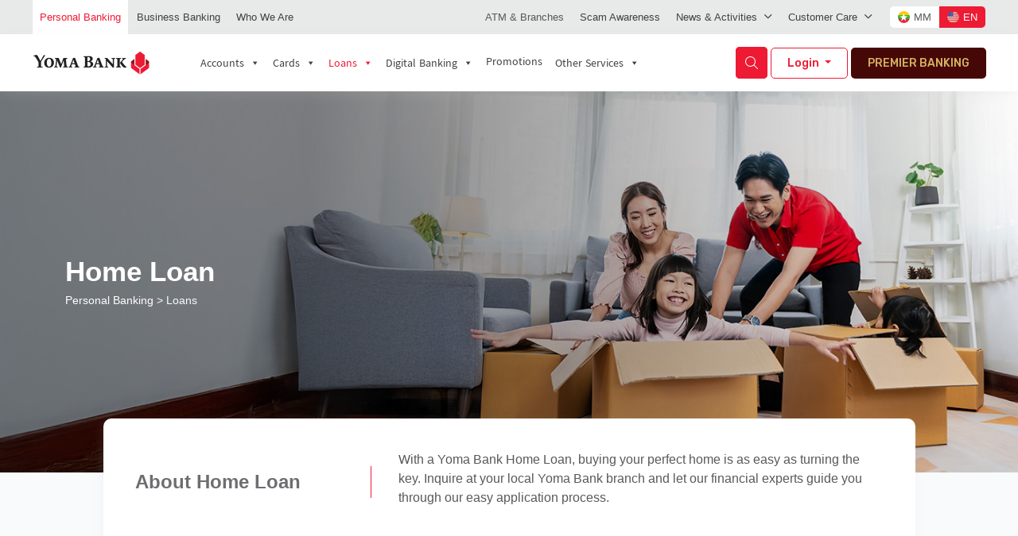

--- FILE ---
content_type: text/html; charset=UTF-8
request_url: https://www.yomabank.com/en/personal/home-loan/
body_size: 48088
content:
<!doctype html> <!--[if lt IE 7 ]><html lang="en" class="no-js ie6"> <![endif]--> <!--[if IE 7 ]><html lang="en" class="no-js ie7"> <![endif]--> <!--[if IE 8 ]><html lang="en" class="no-js ie8"> <![endif]--> <!--[if IE 9 ]><html lang="en" class="no-js ie9"> <![endif]--> <!--[if (gt IE 9)|!(IE)]><!--><html dir="ltr" lang="en" class="no-js"> <!--<![endif]--><head><meta charset="UTF-8"><title>Home Loan | Yoma Bank | Top Banks in Myanmar</title><meta name="viewport" content="width=device-width, initial-scale=1.0, maximum-scale=1.0, minimum-scale=1.0" /><link rel="shortcut icon" href="https://www.yomabank.com/wp-content/themes/yoma/favicon.png"> <!--[if lt IE 9]> <script src="//html5shiv.googlecode.com/svn/trunk/html5.js"></script> <![endif]-->  <script async src="https://www.googletagmanager.com/gtag/js?id=G-B42GCS213T" type="58c37065887c259c6fb6582b-text/javascript"></script> <script type="58c37065887c259c6fb6582b-text/javascript">window.dataLayer = window.dataLayer || [];

        function gtag() {
            dataLayer.push(arguments);
        }
        gtag('js', new Date());
        gtag('config', 'G-B42GCS213T');</script> <meta name='robots' content='index, follow, max-image-preview:large, max-snippet:-1, max-video-preview:-1' /><style>img:is([sizes="auto" i], [sizes^="auto," i]) { contain-intrinsic-size: 3000px 1500px }</style><link rel="alternate" hreflang="mm" href="https://www.yomabank.com/personal/home-loan/" /><link rel="alternate" hreflang="en" href="https://www.yomabank.com/en/personal/home-loan/" /><link rel="alternate" hreflang="x-default" href="https://www.yomabank.com/personal/home-loan/" /><meta name="description" content="With a Yoma Bank Home Loan, buying your perfect home is as easy as turning the key." /><link rel="canonical" href="https://www.yomabank.com/en/personal/home-loan/" /><meta property="og:locale" content="en_US" /><meta property="og:type" content="article" /><meta property="og:title" content="Home Loan" /><meta property="og:description" content="With a Yoma Bank Home Loan, buying your perfect home is as easy as turning the key." /><meta property="og:url" content="https://www.yomabank.com/en/personal/home-loan/" /><meta property="og:site_name" content="Yoma Bank | Top Banks in Myanmar" /><meta property="article:modified_time" content="2025-04-25T04:39:59+00:00" /><meta property="og:image" content="https://www.yomabank.com/wp-content/uploads/2025/04/HomeLoan_550px_305px_April2025_01-1.jpg" /><meta property="og:image:width" content="550" /><meta property="og:image:height" content="305" /><meta property="og:image:type" content="image/jpeg" /><meta name="twitter:card" content="summary_large_image" /><meta name="twitter:label1" content="Est. reading time" /><meta name="twitter:data1" content="1 minute" /> <script type="application/ld+json" class="yoast-schema-graph">{"@context":"https://schema.org","@graph":[{"@type":"WebPage","@id":"https://www.yomabank.com/en/personal/home-loan/","url":"https://www.yomabank.com/en/personal/home-loan/","name":"Home Loan | Yoma Bank | Top Banks in Myanmar","isPartOf":{"@id":"https://www.yomabank.com/en/#website"},"primaryImageOfPage":{"@id":"https://www.yomabank.com/en/personal/home-loan/#primaryimage"},"image":{"@id":"https://www.yomabank.com/en/personal/home-loan/#primaryimage"},"thumbnailUrl":"/wp-content/uploads/2025/04/HomeLoan_550px_305px_April2025_01-1.jpg","datePublished":"2023-06-04T15:24:11+00:00","dateModified":"2025-04-25T04:39:59+00:00","description":"With a Yoma Bank Home Loan, buying your perfect home is as easy as turning the key.","breadcrumb":{"@id":"https://www.yomabank.com/en/personal/home-loan/#breadcrumb"},"inLanguage":"en-US","potentialAction":[{"@type":"ReadAction","target":["https://www.yomabank.com/en/personal/home-loan/"]}]},{"@type":"ImageObject","inLanguage":"en-US","@id":"https://www.yomabank.com/en/personal/home-loan/#primaryimage","url":"/wp-content/uploads/2025/04/HomeLoan_550px_305px_April2025_01-1.jpg","contentUrl":"/wp-content/uploads/2025/04/HomeLoan_550px_305px_April2025_01-1.jpg","width":550,"height":305},{"@type":"BreadcrumbList","@id":"https://www.yomabank.com/en/personal/home-loan/#breadcrumb","itemListElement":[{"@type":"ListItem","position":1,"name":"Home","item":"https://www.yomabank.com/en/"},{"@type":"ListItem","position":2,"name":"Personal Bankings","item":"https://www.yomabank.com/personal/"},{"@type":"ListItem","position":3,"name":"Home Loan"}]},{"@type":"WebSite","@id":"https://www.yomabank.com/en/#website","url":"https://www.yomabank.com/en/","name":"Yoma Bank | Top Banks in Myanmar","description":"Yoma Bank is one of Myanmar’s largest private banks","potentialAction":[{"@type":"SearchAction","target":{"@type":"EntryPoint","urlTemplate":"https://www.yomabank.com/en/?s={search_term_string}"},"query-input":{"@type":"PropertyValueSpecification","valueRequired":true,"valueName":"search_term_string"}}],"inLanguage":"en-US"}]}</script> <link rel='dns-prefetch' href='//unpkg.com' /><link rel='dns-prefetch' href='//fonts.googleapis.com' /><style id='wp-block-library-inline-css'>:root{--wp-admin-theme-color:#007cba;--wp-admin-theme-color--rgb:0,124,186;--wp-admin-theme-color-darker-10:#006ba1;--wp-admin-theme-color-darker-10--rgb:0,107,161;--wp-admin-theme-color-darker-20:#005a87;--wp-admin-theme-color-darker-20--rgb:0,90,135;--wp-admin-border-width-focus:2px;--wp-block-synced-color:#7a00df;--wp-block-synced-color--rgb:122,0,223;--wp-bound-block-color:var(--wp-block-synced-color)}@media (min-resolution:192dpi){:root{--wp-admin-border-width-focus:1.5px}}.wp-element-button{cursor:pointer}:root{--wp--preset--font-size--normal:16px;--wp--preset--font-size--huge:42px}:root .has-very-light-gray-background-color{background-color:#eee}:root .has-very-dark-gray-background-color{background-color:#313131}:root .has-very-light-gray-color{color:#eee}:root .has-very-dark-gray-color{color:#313131}:root .has-vivid-green-cyan-to-vivid-cyan-blue-gradient-background{background:linear-gradient(135deg,#00d084,#0693e3)}:root .has-purple-crush-gradient-background{background:linear-gradient(135deg,#34e2e4,#4721fb 50%,#ab1dfe)}:root .has-hazy-dawn-gradient-background{background:linear-gradient(135deg,#faaca8,#dad0ec)}:root .has-subdued-olive-gradient-background{background:linear-gradient(135deg,#fafae1,#67a671)}:root .has-atomic-cream-gradient-background{background:linear-gradient(135deg,#fdd79a,#004a59)}:root .has-nightshade-gradient-background{background:linear-gradient(135deg,#330968,#31cdcf)}:root .has-midnight-gradient-background{background:linear-gradient(135deg,#020381,#2874fc)}.has-regular-font-size{font-size:1em}.has-larger-font-size{font-size:2.625em}.has-normal-font-size{font-size:var(--wp--preset--font-size--normal)}.has-huge-font-size{font-size:var(--wp--preset--font-size--huge)}.has-text-align-center{text-align:center}.has-text-align-left{text-align:left}.has-text-align-right{text-align:right}#end-resizable-editor-section{display:none}.aligncenter{clear:both}.items-justified-left{justify-content:flex-start}.items-justified-center{justify-content:center}.items-justified-right{justify-content:flex-end}.items-justified-space-between{justify-content:space-between}.screen-reader-text{border:0;clip-path:inset(50%);height:1px;margin:-1px;overflow:hidden;padding:0;position:absolute;width:1px;word-wrap:normal!important}.screen-reader-text:focus{background-color:#ddd;clip-path:none;color:#444;display:block;font-size:1em;height:auto;left:5px;line-height:normal;padding:15px 23px 14px;text-decoration:none;top:5px;width:auto;z-index:100000}html :where(.has-border-color){border-style:solid}html :where([style*=border-top-color]){border-top-style:solid}html :where([style*=border-right-color]){border-right-style:solid}html :where([style*=border-bottom-color]){border-bottom-style:solid}html :where([style*=border-left-color]){border-left-style:solid}html :where([style*=border-width]){border-style:solid}html :where([style*=border-top-width]){border-top-style:solid}html :where([style*=border-right-width]){border-right-style:solid}html :where([style*=border-bottom-width]){border-bottom-style:solid}html :where([style*=border-left-width]){border-left-style:solid}html :where(img[class*=wp-image-]){height:auto;max-width:100%}:where(figure){margin:0 0 1em}html :where(.is-position-sticky){--wp-admin--admin-bar--position-offset:var(--wp-admin--admin-bar--height,0px)}@media screen and (max-width:600px){html :where(.is-position-sticky){--wp-admin--admin-bar--position-offset:0px}}</style><style id='global-styles-inline-css'>:root{--wp--preset--aspect-ratio--square: 1;--wp--preset--aspect-ratio--4-3: 4/3;--wp--preset--aspect-ratio--3-4: 3/4;--wp--preset--aspect-ratio--3-2: 3/2;--wp--preset--aspect-ratio--2-3: 2/3;--wp--preset--aspect-ratio--16-9: 16/9;--wp--preset--aspect-ratio--9-16: 9/16;--wp--preset--color--black: #000000;--wp--preset--color--cyan-bluish-gray: #abb8c3;--wp--preset--color--white: #ffffff;--wp--preset--color--pale-pink: #f78da7;--wp--preset--color--vivid-red: #cf2e2e;--wp--preset--color--luminous-vivid-orange: #ff6900;--wp--preset--color--luminous-vivid-amber: #fcb900;--wp--preset--color--light-green-cyan: #7bdcb5;--wp--preset--color--vivid-green-cyan: #00d084;--wp--preset--color--pale-cyan-blue: #8ed1fc;--wp--preset--color--vivid-cyan-blue: #0693e3;--wp--preset--color--vivid-purple: #9b51e0;--wp--preset--color--foreground: #000000;--wp--preset--color--background: #ffffff;--wp--preset--color--primary: #1a4548;--wp--preset--color--secondary: #ffe2c7;--wp--preset--color--tertiary: #F6F6F6;--wp--preset--gradient--vivid-cyan-blue-to-vivid-purple: linear-gradient(135deg,rgba(6,147,227,1) 0%,rgb(155,81,224) 100%);--wp--preset--gradient--light-green-cyan-to-vivid-green-cyan: linear-gradient(135deg,rgb(122,220,180) 0%,rgb(0,208,130) 100%);--wp--preset--gradient--luminous-vivid-amber-to-luminous-vivid-orange: linear-gradient(135deg,rgba(252,185,0,1) 0%,rgba(255,105,0,1) 100%);--wp--preset--gradient--luminous-vivid-orange-to-vivid-red: linear-gradient(135deg,rgba(255,105,0,1) 0%,rgb(207,46,46) 100%);--wp--preset--gradient--very-light-gray-to-cyan-bluish-gray: linear-gradient(135deg,rgb(238,238,238) 0%,rgb(169,184,195) 100%);--wp--preset--gradient--cool-to-warm-spectrum: linear-gradient(135deg,rgb(74,234,220) 0%,rgb(151,120,209) 20%,rgb(207,42,186) 40%,rgb(238,44,130) 60%,rgb(251,105,98) 80%,rgb(254,248,76) 100%);--wp--preset--gradient--blush-light-purple: linear-gradient(135deg,rgb(255,206,236) 0%,rgb(152,150,240) 100%);--wp--preset--gradient--blush-bordeaux: linear-gradient(135deg,rgb(254,205,165) 0%,rgb(254,45,45) 50%,rgb(107,0,62) 100%);--wp--preset--gradient--luminous-dusk: linear-gradient(135deg,rgb(255,203,112) 0%,rgb(199,81,192) 50%,rgb(65,88,208) 100%);--wp--preset--gradient--pale-ocean: linear-gradient(135deg,rgb(255,245,203) 0%,rgb(182,227,212) 50%,rgb(51,167,181) 100%);--wp--preset--gradient--electric-grass: linear-gradient(135deg,rgb(202,248,128) 0%,rgb(113,206,126) 100%);--wp--preset--gradient--midnight: linear-gradient(135deg,rgb(2,3,129) 0%,rgb(40,116,252) 100%);--wp--preset--gradient--vertical-secondary-to-tertiary: linear-gradient(to bottom,var(--wp--preset--color--secondary) 0%,var(--wp--preset--color--tertiary) 100%);--wp--preset--gradient--vertical-secondary-to-background: linear-gradient(to bottom,var(--wp--preset--color--secondary) 0%,var(--wp--preset--color--background) 100%);--wp--preset--gradient--vertical-tertiary-to-background: linear-gradient(to bottom,var(--wp--preset--color--tertiary) 0%,var(--wp--preset--color--background) 100%);--wp--preset--gradient--diagonal-primary-to-foreground: linear-gradient(to bottom right,var(--wp--preset--color--primary) 0%,var(--wp--preset--color--foreground) 100%);--wp--preset--gradient--diagonal-secondary-to-background: linear-gradient(to bottom right,var(--wp--preset--color--secondary) 50%,var(--wp--preset--color--background) 50%);--wp--preset--gradient--diagonal-background-to-secondary: linear-gradient(to bottom right,var(--wp--preset--color--background) 50%,var(--wp--preset--color--secondary) 50%);--wp--preset--gradient--diagonal-tertiary-to-background: linear-gradient(to bottom right,var(--wp--preset--color--tertiary) 50%,var(--wp--preset--color--background) 50%);--wp--preset--gradient--diagonal-background-to-tertiary: linear-gradient(to bottom right,var(--wp--preset--color--background) 50%,var(--wp--preset--color--tertiary) 50%);--wp--preset--font-size--small: 1rem;--wp--preset--font-size--medium: 1.125rem;--wp--preset--font-size--large: 1.75rem;--wp--preset--font-size--x-large: clamp(1.75rem, 3vw, 2.25rem);--wp--preset--font-family--system-font: -apple-system,BlinkMacSystemFont,"Segoe UI",Roboto,Oxygen-Sans,Ubuntu,Cantarell,"Helvetica Neue",sans-serif;--wp--preset--font-family--source-serif-pro: "Source Serif Pro", serif;--wp--preset--spacing--20: 0.44rem;--wp--preset--spacing--30: 0.67rem;--wp--preset--spacing--40: 1rem;--wp--preset--spacing--50: 1.5rem;--wp--preset--spacing--60: 2.25rem;--wp--preset--spacing--70: 3.38rem;--wp--preset--spacing--80: 5.06rem;--wp--preset--shadow--natural: 6px 6px 9px rgba(0, 0, 0, 0.2);--wp--preset--shadow--deep: 12px 12px 50px rgba(0, 0, 0, 0.4);--wp--preset--shadow--sharp: 6px 6px 0px rgba(0, 0, 0, 0.2);--wp--preset--shadow--outlined: 6px 6px 0px -3px rgba(255, 255, 255, 1), 6px 6px rgba(0, 0, 0, 1);--wp--preset--shadow--crisp: 6px 6px 0px rgba(0, 0, 0, 1);--wp--custom--spacing--small: max(1.25rem, 5vw);--wp--custom--spacing--medium: clamp(2rem, 8vw, calc(4 * var(--wp--style--block-gap)));--wp--custom--spacing--large: clamp(4rem, 10vw, 8rem);--wp--custom--spacing--outer: var(--wp--custom--spacing--small, 1.25rem);--wp--custom--typography--font-size--huge: clamp(2.25rem, 4vw, 2.75rem);--wp--custom--typography--font-size--gigantic: clamp(2.75rem, 6vw, 3.25rem);--wp--custom--typography--font-size--colossal: clamp(3.25rem, 8vw, 6.25rem);--wp--custom--typography--line-height--tiny: 1.15;--wp--custom--typography--line-height--small: 1.2;--wp--custom--typography--line-height--medium: 1.4;--wp--custom--typography--line-height--normal: 1.6;}:root { --wp--style--global--content-size: 650px;--wp--style--global--wide-size: 1000px; }:where(body) { margin: 0; }.wp-site-blocks > .alignleft { float: left; margin-right: 2em; }.wp-site-blocks > .alignright { float: right; margin-left: 2em; }.wp-site-blocks > .aligncenter { justify-content: center; margin-left: auto; margin-right: auto; }:where(.wp-site-blocks) > * { margin-block-start: 1.5rem; margin-block-end: 0; }:where(.wp-site-blocks) > :first-child { margin-block-start: 0; }:where(.wp-site-blocks) > :last-child { margin-block-end: 0; }:root { --wp--style--block-gap: 1.5rem; }:root :where(.is-layout-flow) > :first-child{margin-block-start: 0;}:root :where(.is-layout-flow) > :last-child{margin-block-end: 0;}:root :where(.is-layout-flow) > *{margin-block-start: 1.5rem;margin-block-end: 0;}:root :where(.is-layout-constrained) > :first-child{margin-block-start: 0;}:root :where(.is-layout-constrained) > :last-child{margin-block-end: 0;}:root :where(.is-layout-constrained) > *{margin-block-start: 1.5rem;margin-block-end: 0;}:root :where(.is-layout-flex){gap: 1.5rem;}:root :where(.is-layout-grid){gap: 1.5rem;}.is-layout-flow > .alignleft{float: left;margin-inline-start: 0;margin-inline-end: 2em;}.is-layout-flow > .alignright{float: right;margin-inline-start: 2em;margin-inline-end: 0;}.is-layout-flow > .aligncenter{margin-left: auto !important;margin-right: auto !important;}.is-layout-constrained > .alignleft{float: left;margin-inline-start: 0;margin-inline-end: 2em;}.is-layout-constrained > .alignright{float: right;margin-inline-start: 2em;margin-inline-end: 0;}.is-layout-constrained > .aligncenter{margin-left: auto !important;margin-right: auto !important;}.is-layout-constrained > :where(:not(.alignleft):not(.alignright):not(.alignfull)){max-width: var(--wp--style--global--content-size);margin-left: auto !important;margin-right: auto !important;}.is-layout-constrained > .alignwide{max-width: var(--wp--style--global--wide-size);}body .is-layout-flex{display: flex;}.is-layout-flex{flex-wrap: wrap;align-items: center;}.is-layout-flex > :is(*, div){margin: 0;}body .is-layout-grid{display: grid;}.is-layout-grid > :is(*, div){margin: 0;}body{background-color: var(--wp--preset--color--background);color: var(--wp--preset--color--foreground);font-family: var(--wp--preset--font-family--system-font);font-size: var(--wp--preset--font-size--medium);line-height: var(--wp--custom--typography--line-height--normal);padding-top: 0px;padding-right: 0px;padding-bottom: 0px;padding-left: 0px;}a:where(:not(.wp-element-button)){color: var(--wp--preset--color--foreground);text-decoration: underline;}h1{font-family: var(--wp--preset--font-family--source-serif-pro);font-size: var(--wp--custom--typography--font-size--colossal);font-weight: 300;line-height: var(--wp--custom--typography--line-height--tiny);}h2{font-family: var(--wp--preset--font-family--source-serif-pro);font-size: var(--wp--custom--typography--font-size--gigantic);font-weight: 300;line-height: var(--wp--custom--typography--line-height--small);}h3{font-family: var(--wp--preset--font-family--source-serif-pro);font-size: var(--wp--custom--typography--font-size--huge);font-weight: 300;line-height: var(--wp--custom--typography--line-height--tiny);}h4{font-family: var(--wp--preset--font-family--source-serif-pro);font-size: var(--wp--preset--font-size--x-large);font-weight: 300;line-height: var(--wp--custom--typography--line-height--tiny);}h5{font-family: var(--wp--preset--font-family--system-font);font-size: var(--wp--preset--font-size--medium);font-weight: 700;line-height: var(--wp--custom--typography--line-height--normal);text-transform: uppercase;}h6{font-family: var(--wp--preset--font-family--system-font);font-size: var(--wp--preset--font-size--medium);font-weight: 400;line-height: var(--wp--custom--typography--line-height--normal);text-transform: uppercase;}:root :where(.wp-element-button, .wp-block-button__link){background-color: #32373c;border-width: 0;color: #fff;font-family: inherit;font-size: inherit;line-height: inherit;padding: calc(0.667em + 2px) calc(1.333em + 2px);text-decoration: none;}.has-black-color{color: var(--wp--preset--color--black) !important;}.has-cyan-bluish-gray-color{color: var(--wp--preset--color--cyan-bluish-gray) !important;}.has-white-color{color: var(--wp--preset--color--white) !important;}.has-pale-pink-color{color: var(--wp--preset--color--pale-pink) !important;}.has-vivid-red-color{color: var(--wp--preset--color--vivid-red) !important;}.has-luminous-vivid-orange-color{color: var(--wp--preset--color--luminous-vivid-orange) !important;}.has-luminous-vivid-amber-color{color: var(--wp--preset--color--luminous-vivid-amber) !important;}.has-light-green-cyan-color{color: var(--wp--preset--color--light-green-cyan) !important;}.has-vivid-green-cyan-color{color: var(--wp--preset--color--vivid-green-cyan) !important;}.has-pale-cyan-blue-color{color: var(--wp--preset--color--pale-cyan-blue) !important;}.has-vivid-cyan-blue-color{color: var(--wp--preset--color--vivid-cyan-blue) !important;}.has-vivid-purple-color{color: var(--wp--preset--color--vivid-purple) !important;}.has-foreground-color{color: var(--wp--preset--color--foreground) !important;}.has-background-color{color: var(--wp--preset--color--background) !important;}.has-primary-color{color: var(--wp--preset--color--primary) !important;}.has-secondary-color{color: var(--wp--preset--color--secondary) !important;}.has-tertiary-color{color: var(--wp--preset--color--tertiary) !important;}.has-black-background-color{background-color: var(--wp--preset--color--black) !important;}.has-cyan-bluish-gray-background-color{background-color: var(--wp--preset--color--cyan-bluish-gray) !important;}.has-white-background-color{background-color: var(--wp--preset--color--white) !important;}.has-pale-pink-background-color{background-color: var(--wp--preset--color--pale-pink) !important;}.has-vivid-red-background-color{background-color: var(--wp--preset--color--vivid-red) !important;}.has-luminous-vivid-orange-background-color{background-color: var(--wp--preset--color--luminous-vivid-orange) !important;}.has-luminous-vivid-amber-background-color{background-color: var(--wp--preset--color--luminous-vivid-amber) !important;}.has-light-green-cyan-background-color{background-color: var(--wp--preset--color--light-green-cyan) !important;}.has-vivid-green-cyan-background-color{background-color: var(--wp--preset--color--vivid-green-cyan) !important;}.has-pale-cyan-blue-background-color{background-color: var(--wp--preset--color--pale-cyan-blue) !important;}.has-vivid-cyan-blue-background-color{background-color: var(--wp--preset--color--vivid-cyan-blue) !important;}.has-vivid-purple-background-color{background-color: var(--wp--preset--color--vivid-purple) !important;}.has-foreground-background-color{background-color: var(--wp--preset--color--foreground) !important;}.has-background-background-color{background-color: var(--wp--preset--color--background) !important;}.has-primary-background-color{background-color: var(--wp--preset--color--primary) !important;}.has-secondary-background-color{background-color: var(--wp--preset--color--secondary) !important;}.has-tertiary-background-color{background-color: var(--wp--preset--color--tertiary) !important;}.has-black-border-color{border-color: var(--wp--preset--color--black) !important;}.has-cyan-bluish-gray-border-color{border-color: var(--wp--preset--color--cyan-bluish-gray) !important;}.has-white-border-color{border-color: var(--wp--preset--color--white) !important;}.has-pale-pink-border-color{border-color: var(--wp--preset--color--pale-pink) !important;}.has-vivid-red-border-color{border-color: var(--wp--preset--color--vivid-red) !important;}.has-luminous-vivid-orange-border-color{border-color: var(--wp--preset--color--luminous-vivid-orange) !important;}.has-luminous-vivid-amber-border-color{border-color: var(--wp--preset--color--luminous-vivid-amber) !important;}.has-light-green-cyan-border-color{border-color: var(--wp--preset--color--light-green-cyan) !important;}.has-vivid-green-cyan-border-color{border-color: var(--wp--preset--color--vivid-green-cyan) !important;}.has-pale-cyan-blue-border-color{border-color: var(--wp--preset--color--pale-cyan-blue) !important;}.has-vivid-cyan-blue-border-color{border-color: var(--wp--preset--color--vivid-cyan-blue) !important;}.has-vivid-purple-border-color{border-color: var(--wp--preset--color--vivid-purple) !important;}.has-foreground-border-color{border-color: var(--wp--preset--color--foreground) !important;}.has-background-border-color{border-color: var(--wp--preset--color--background) !important;}.has-primary-border-color{border-color: var(--wp--preset--color--primary) !important;}.has-secondary-border-color{border-color: var(--wp--preset--color--secondary) !important;}.has-tertiary-border-color{border-color: var(--wp--preset--color--tertiary) !important;}.has-vivid-cyan-blue-to-vivid-purple-gradient-background{background: var(--wp--preset--gradient--vivid-cyan-blue-to-vivid-purple) !important;}.has-light-green-cyan-to-vivid-green-cyan-gradient-background{background: var(--wp--preset--gradient--light-green-cyan-to-vivid-green-cyan) !important;}.has-luminous-vivid-amber-to-luminous-vivid-orange-gradient-background{background: var(--wp--preset--gradient--luminous-vivid-amber-to-luminous-vivid-orange) !important;}.has-luminous-vivid-orange-to-vivid-red-gradient-background{background: var(--wp--preset--gradient--luminous-vivid-orange-to-vivid-red) !important;}.has-very-light-gray-to-cyan-bluish-gray-gradient-background{background: var(--wp--preset--gradient--very-light-gray-to-cyan-bluish-gray) !important;}.has-cool-to-warm-spectrum-gradient-background{background: var(--wp--preset--gradient--cool-to-warm-spectrum) !important;}.has-blush-light-purple-gradient-background{background: var(--wp--preset--gradient--blush-light-purple) !important;}.has-blush-bordeaux-gradient-background{background: var(--wp--preset--gradient--blush-bordeaux) !important;}.has-luminous-dusk-gradient-background{background: var(--wp--preset--gradient--luminous-dusk) !important;}.has-pale-ocean-gradient-background{background: var(--wp--preset--gradient--pale-ocean) !important;}.has-electric-grass-gradient-background{background: var(--wp--preset--gradient--electric-grass) !important;}.has-midnight-gradient-background{background: var(--wp--preset--gradient--midnight) !important;}.has-vertical-secondary-to-tertiary-gradient-background{background: var(--wp--preset--gradient--vertical-secondary-to-tertiary) !important;}.has-vertical-secondary-to-background-gradient-background{background: var(--wp--preset--gradient--vertical-secondary-to-background) !important;}.has-vertical-tertiary-to-background-gradient-background{background: var(--wp--preset--gradient--vertical-tertiary-to-background) !important;}.has-diagonal-primary-to-foreground-gradient-background{background: var(--wp--preset--gradient--diagonal-primary-to-foreground) !important;}.has-diagonal-secondary-to-background-gradient-background{background: var(--wp--preset--gradient--diagonal-secondary-to-background) !important;}.has-diagonal-background-to-secondary-gradient-background{background: var(--wp--preset--gradient--diagonal-background-to-secondary) !important;}.has-diagonal-tertiary-to-background-gradient-background{background: var(--wp--preset--gradient--diagonal-tertiary-to-background) !important;}.has-diagonal-background-to-tertiary-gradient-background{background: var(--wp--preset--gradient--diagonal-background-to-tertiary) !important;}.has-small-font-size{font-size: var(--wp--preset--font-size--small) !important;}.has-medium-font-size{font-size: var(--wp--preset--font-size--medium) !important;}.has-large-font-size{font-size: var(--wp--preset--font-size--large) !important;}.has-x-large-font-size{font-size: var(--wp--preset--font-size--x-large) !important;}.has-system-font-font-family{font-family: var(--wp--preset--font-family--system-font) !important;}.has-source-serif-pro-font-family{font-family: var(--wp--preset--font-family--source-serif-pro) !important;}</style><link rel='stylesheet' id='pld-font-awesome-css' href='https://www.yomabank.com/wp-content/plugins/posts-like-dislike/css/fontawesome/css/all.min.css?ver=1.1.4' media='all' /><link rel='stylesheet' id='pld-frontend-css' href='https://www.yomabank.com/wp-content/plugins/posts-like-dislike/css/pld-frontend.css?ver=1.1.4' media='all' /><link rel='stylesheet' id='wpml-legacy-dropdown-0-css' href='https://www.yomabank.com/wp-content/plugins/sitepress-multilingual-cms/templates/language-switchers/legacy-dropdown/style.min.css?ver=1' media='all' /><link rel='stylesheet' id='wpml-legacy-horizontal-list-0-css' href='https://www.yomabank.com/wp-content/plugins/sitepress-multilingual-cms/templates/language-switchers/legacy-list-horizontal/style.min.css?ver=1' media='all' /><link rel='stylesheet' id='dashicons-css' href='https://www.yomabank.com/wp-includes/css/dashicons.min.css?ver=b76374fff5b5e59590bc8c598a77fc46' media='all' /><link rel='stylesheet' id='tnsthemeone-style-css' href='https://www.yomabank.com/wp-content/themes/yoma/style.css?ver=1.0' media='all' /><style id='tnsthemeone-style-inline-css'>@font-face{
			font-family: 'Archivo', sans-serif;
			font-weight: 300 400 500 600 700 800 900;
			font-style: normal;
			font-stretch: normal;
			font-display: swap;
			src: url('https://www.yomabank.com/wp-content/themes/yoma/assets/fonts/Archivo/Archivo-VariableFont_wdth,wght.ttf') format('woff2');
		}

		@font-face{
			font-family: 'Archivo', sans-serif;
			font-weight: 300 400 500 600 700 800 900;
			font-style: italic;
			font-stretch: normal;
			font-display: swap;
			src: url('https://www.yomabank.com/wp-content/themes/yoma/assets/fonts/Archivo/Archivo-Italic-VariableFont_wdth,wght.ttf') format('woff2');
		}</style><link rel='stylesheet' id='rubik-css' href='https://fonts.googleapis.com/css2?family=Rubik:wght@300;400;500;600;700;800;900&#038;display=swap' media='screen' /><link rel='stylesheet' id='fontawesome-css' href='https://www.yomabank.com/wp-content/themes/yoma/assets/css/all.min.css?ver=0.1' media='screen' /><link rel='stylesheet' id='bootstrap-css-css' href='https://www.yomabank.com/wp-content/themes/yoma/assets/css/bootstrap.min.css?ver=0.1' media='screen' /><link rel='stylesheet' id='swiper-css-css' href='https://www.yomabank.com/wp-content/themes/yoma/assets/css/swiper-bundle.min.css?ver=0.1' media='screen' /><link rel='stylesheet' id='stellarnav-css-css' href='https://www.yomabank.com/wp-content/themes/yoma/assets/css/stellarnav.min.css?ver=0.1' media='screen' /><link rel='stylesheet' id='slide-menu-css-css' href='https://www.yomabank.com/wp-content/themes/yoma/assets/css/jquery-simple-mobilemenu-slide.css?ver=0.1' media='screen' /><link rel='stylesheet' id='rangeslider-css-css' href='https://www.yomabank.com/wp-content/themes/yoma/assets/css/rangeslider.css?ver=0.1' media='screen' /><link rel='stylesheet' id='aos-css-css' href='https://www.yomabank.com/wp-content/themes/yoma/assets/css/aos.css?ver=0.1' media='screen' /><link rel='stylesheet' id='fancybox-css-css' href='https://www.yomabank.com/wp-content/themes/yoma/assets/css/jquery.fancybox.min.css?ver=0.1' media='screen' /><link rel='stylesheet' id='data-tables-css' href='https://www.yomabank.com/wp-content/themes/yoma/assets/css/dataTables.dataTables.min.css' media='screen' /><link rel='stylesheet' id='style-css' href='https://www.yomabank.com/wp-content/themes/yoma/style.css?ver=0.1' media='screen' /><link rel='stylesheet' id='style-name-css' href='https://unpkg.com/aos@2.3.1/dist/aos.css?ver=b76374fff5b5e59590bc8c598a77fc46' media='all' /> <script id="wpml-cookie-js-extra" type="58c37065887c259c6fb6582b-text/javascript">var wpml_cookies = {"wp-wpml_current_language":{"value":"en","expires":1,"path":"\/"}};
var wpml_cookies = {"wp-wpml_current_language":{"value":"en","expires":1,"path":"\/"}};</script> <script src="https://www.yomabank.com/wp-content/plugins/sitepress-multilingual-cms/res/js/cookies/language-cookie.js?ver=485900" id="wpml-cookie-js" defer data-wp-strategy="defer" type="58c37065887c259c6fb6582b-text/javascript"></script> <script src="https://www.yomabank.com/wp-content/themes/yoma/assets/js/jquery.min.js" id="jquery-js" type="58c37065887c259c6fb6582b-text/javascript"></script> <script id="pld-frontend-js-extra" type="58c37065887c259c6fb6582b-text/javascript">var pld_js_object = {"admin_ajax_url":"https:\/\/www.yomabank.com\/wp-admin\/admin-ajax.php","admin_ajax_nonce":"861f078e60"};</script> <script src="https://www.yomabank.com/wp-content/plugins/posts-like-dislike/js/pld-frontend.js?ver=1.1.4" id="pld-frontend-js" type="58c37065887c259c6fb6582b-text/javascript"></script> <script src="https://www.yomabank.com/wp-content/plugins/sitepress-multilingual-cms/templates/language-switchers/legacy-dropdown/script.min.js?ver=1" id="wpml-legacy-dropdown-0-js" type="58c37065887c259c6fb6582b-text/javascript"></script> <script src="https://www.yomabank.com/wp-content/themes/yoma/assets/js/jquery.flip.min.js" id="flip-jquery-js" type="58c37065887c259c6fb6582b-text/javascript"></script> <meta name="generator" content="WPML ver:4.8.5 stt:1,66;" /><style>a.cld-prevent.cld-undo-trigger  {color: #ee1a34;}</style><style>a.pld-like-dislike-trigger {color: #414042;}a.pld-prevent.pld-undo-trigger  {color: #ee1a34;}</style><link rel="preload" href="https://www.yomabank.com/wp-content/themes/yoma/assets/fonts/Archivo/Archivo-VariableFont_wdth,wght.ttf" as="font" type="font/woff2" crossorigin><meta name="generator" content="Powered by Slider Revolution 6.7.38 - responsive, Mobile-Friendly Slider Plugin for WordPress with comfortable drag and drop interface." /><link rel="icon" href="/wp-content/uploads/2023/05/cropped-favicon-32x32.png" sizes="32x32" /><link rel="icon" href="/wp-content/uploads/2023/05/cropped-favicon-192x192.png" sizes="192x192" /><link rel="apple-touch-icon" href="/wp-content/uploads/2023/05/cropped-favicon-180x180.png" /><meta name="msapplication-TileImage" content="/wp-content/uploads/2023/05/cropped-favicon-270x270.png" /> <script type="58c37065887c259c6fb6582b-text/javascript">function setREVStartSize(e){
			//window.requestAnimationFrame(function() {
				window.RSIW = window.RSIW===undefined ? window.innerWidth : window.RSIW;
				window.RSIH = window.RSIH===undefined ? window.innerHeight : window.RSIH;
				try {
					var pw = document.getElementById(e.c).parentNode.offsetWidth,
						newh;
					pw = pw===0 || isNaN(pw) || (e.l=="fullwidth" || e.layout=="fullwidth") ? window.RSIW : pw;
					e.tabw = e.tabw===undefined ? 0 : parseInt(e.tabw);
					e.thumbw = e.thumbw===undefined ? 0 : parseInt(e.thumbw);
					e.tabh = e.tabh===undefined ? 0 : parseInt(e.tabh);
					e.thumbh = e.thumbh===undefined ? 0 : parseInt(e.thumbh);
					e.tabhide = e.tabhide===undefined ? 0 : parseInt(e.tabhide);
					e.thumbhide = e.thumbhide===undefined ? 0 : parseInt(e.thumbhide);
					e.mh = e.mh===undefined || e.mh=="" || e.mh==="auto" ? 0 : parseInt(e.mh,0);
					if(e.layout==="fullscreen" || e.l==="fullscreen")
						newh = Math.max(e.mh,window.RSIH);
					else{
						e.gw = Array.isArray(e.gw) ? e.gw : [e.gw];
						for (var i in e.rl) if (e.gw[i]===undefined || e.gw[i]===0) e.gw[i] = e.gw[i-1];
						e.gh = e.el===undefined || e.el==="" || (Array.isArray(e.el) && e.el.length==0)? e.gh : e.el;
						e.gh = Array.isArray(e.gh) ? e.gh : [e.gh];
						for (var i in e.rl) if (e.gh[i]===undefined || e.gh[i]===0) e.gh[i] = e.gh[i-1];
											
						var nl = new Array(e.rl.length),
							ix = 0,
							sl;
						e.tabw = e.tabhide>=pw ? 0 : e.tabw;
						e.thumbw = e.thumbhide>=pw ? 0 : e.thumbw;
						e.tabh = e.tabhide>=pw ? 0 : e.tabh;
						e.thumbh = e.thumbhide>=pw ? 0 : e.thumbh;
						for (var i in e.rl) nl[i] = e.rl[i]<window.RSIW ? 0 : e.rl[i];
						sl = nl[0];
						for (var i in nl) if (sl>nl[i] && nl[i]>0) { sl = nl[i]; ix=i;}
						var m = pw>(e.gw[ix]+e.tabw+e.thumbw) ? 1 : (pw-(e.tabw+e.thumbw)) / (e.gw[ix]);
						newh =  (e.gh[ix] * m) + (e.tabh + e.thumbh);
					}
					var el = document.getElementById(e.c);
					if (el!==null && el) el.style.height = newh+"px";
					el = document.getElementById(e.c+"_wrapper");
					if (el!==null && el) {
						el.style.height = newh+"px";
						el.style.display = "block";
					}
				} catch(e){
					console.log("Failure at Presize of Slider:" + e)
				}
			//});
		  };</script> <style type="text/css">@charset "UTF-8";/** THIS FILE IS AUTOMATICALLY GENERATED - DO NOT MAKE MANUAL EDITS! **//** Custom CSS should be added to Mega Menu > Menu Themes > Custom Styling **/.mega-menu-last-modified-1754376652 {content: "Tuesday 5th August 2025 06:50:52 UTC";}#mega-menu-wrap-personal_banking, #mega-menu-wrap-personal_banking #mega-menu-personal_banking, #mega-menu-wrap-personal_banking #mega-menu-personal_banking ul.mega-sub-menu, #mega-menu-wrap-personal_banking #mega-menu-personal_banking li.mega-menu-item, #mega-menu-wrap-personal_banking #mega-menu-personal_banking li.mega-menu-row, #mega-menu-wrap-personal_banking #mega-menu-personal_banking li.mega-menu-column, #mega-menu-wrap-personal_banking #mega-menu-personal_banking a.mega-menu-link, #mega-menu-wrap-personal_banking #mega-menu-personal_banking span.mega-menu-badge, #mega-menu-wrap-personal_banking #mega-menu-personal_banking + button.mega-close {transition: none;border-radius: 0;box-shadow: none;background: none;border: 0;bottom: auto;box-sizing: border-box;clip: auto;color: #666;display: block;float: none;font-family: inherit;font-size: 14px;height: auto;left: auto;line-height: 1.7;list-style-type: none;margin: 0;min-height: auto;max-height: none;min-width: auto;max-width: none;opacity: 1;outline: none;overflow: visible;padding: 0;position: relative;pointer-events: auto;right: auto;text-align: left;text-decoration: none;text-indent: 0;text-transform: none;transform: none;top: auto;vertical-align: baseline;visibility: inherit;width: auto;word-wrap: break-word;white-space: normal;}#mega-menu-wrap-personal_banking:before, #mega-menu-wrap-personal_banking:after, #mega-menu-wrap-personal_banking #mega-menu-personal_banking:before, #mega-menu-wrap-personal_banking #mega-menu-personal_banking:after, #mega-menu-wrap-personal_banking #mega-menu-personal_banking ul.mega-sub-menu:before, #mega-menu-wrap-personal_banking #mega-menu-personal_banking ul.mega-sub-menu:after, #mega-menu-wrap-personal_banking #mega-menu-personal_banking li.mega-menu-item:before, #mega-menu-wrap-personal_banking #mega-menu-personal_banking li.mega-menu-item:after, #mega-menu-wrap-personal_banking #mega-menu-personal_banking li.mega-menu-row:before, #mega-menu-wrap-personal_banking #mega-menu-personal_banking li.mega-menu-row:after, #mega-menu-wrap-personal_banking #mega-menu-personal_banking li.mega-menu-column:before, #mega-menu-wrap-personal_banking #mega-menu-personal_banking li.mega-menu-column:after, #mega-menu-wrap-personal_banking #mega-menu-personal_banking a.mega-menu-link:before, #mega-menu-wrap-personal_banking #mega-menu-personal_banking a.mega-menu-link:after, #mega-menu-wrap-personal_banking #mega-menu-personal_banking span.mega-menu-badge:before, #mega-menu-wrap-personal_banking #mega-menu-personal_banking span.mega-menu-badge:after, #mega-menu-wrap-personal_banking #mega-menu-personal_banking + button.mega-close:before, #mega-menu-wrap-personal_banking #mega-menu-personal_banking + button.mega-close:after {display: none;}#mega-menu-wrap-personal_banking {border-radius: 0;}@media only screen and (min-width: 1024px) {#mega-menu-wrap-personal_banking {background: white;}}#mega-menu-wrap-personal_banking.mega-keyboard-navigation .mega-menu-toggle:focus, #mega-menu-wrap-personal_banking.mega-keyboard-navigation .mega-toggle-block:focus, #mega-menu-wrap-personal_banking.mega-keyboard-navigation .mega-toggle-block a:focus, #mega-menu-wrap-personal_banking.mega-keyboard-navigation .mega-toggle-block .mega-search input[type=text]:focus, #mega-menu-wrap-personal_banking.mega-keyboard-navigation .mega-toggle-block button.mega-toggle-animated:focus, #mega-menu-wrap-personal_banking.mega-keyboard-navigation #mega-menu-personal_banking a:focus, #mega-menu-wrap-personal_banking.mega-keyboard-navigation #mega-menu-personal_banking span:focus, #mega-menu-wrap-personal_banking.mega-keyboard-navigation #mega-menu-personal_banking input:focus, #mega-menu-wrap-personal_banking.mega-keyboard-navigation #mega-menu-personal_banking li.mega-menu-item a.mega-menu-link:focus, #mega-menu-wrap-personal_banking.mega-keyboard-navigation #mega-menu-personal_banking form.mega-search-open:has(input[type=text]:focus), #mega-menu-wrap-personal_banking.mega-keyboard-navigation #mega-menu-personal_banking + button.mega-close:focus {outline-style: solid;outline-width: 3px;outline-color: #109cde;outline-offset: -3px;}#mega-menu-wrap-personal_banking.mega-keyboard-navigation .mega-toggle-block button.mega-toggle-animated:focus {outline-offset: 2px;}#mega-menu-wrap-personal_banking.mega-keyboard-navigation > li.mega-menu-item > a.mega-menu-link:focus {background: white;color: #ffffff;font-weight: normal;text-decoration: none;border-color: white;}@media only screen and (max-width: 1023px) {#mega-menu-wrap-personal_banking.mega-keyboard-navigation > li.mega-menu-item > a.mega-menu-link:focus {color: #ffffff;background: #333;}}#mega-menu-wrap-personal_banking #mega-menu-personal_banking {text-align: left;padding: 0px 0px 0px 0px;}#mega-menu-wrap-personal_banking #mega-menu-personal_banking a.mega-menu-link {cursor: pointer;display: inline;}#mega-menu-wrap-personal_banking #mega-menu-personal_banking a.mega-menu-link .mega-description-group {vertical-align: middle;display: inline-block;transition: none;}#mega-menu-wrap-personal_banking #mega-menu-personal_banking a.mega-menu-link .mega-description-group .mega-menu-title, #mega-menu-wrap-personal_banking #mega-menu-personal_banking a.mega-menu-link .mega-description-group .mega-menu-description {transition: none;line-height: 1.5;display: block;}#mega-menu-wrap-personal_banking #mega-menu-personal_banking a.mega-menu-link .mega-description-group .mega-menu-description {font-style: italic;font-size: 0.8em;text-transform: none;font-weight: normal;}#mega-menu-wrap-personal_banking #mega-menu-personal_banking li.mega-menu-megamenu li.mega-menu-item.mega-icon-left.mega-has-description.mega-has-icon > a.mega-menu-link {display: flex;align-items: center;}#mega-menu-wrap-personal_banking #mega-menu-personal_banking li.mega-menu-megamenu li.mega-menu-item.mega-icon-left.mega-has-description.mega-has-icon > a.mega-menu-link:before {flex: 0 0 auto;align-self: flex-start;}#mega-menu-wrap-personal_banking #mega-menu-personal_banking li.mega-menu-tabbed.mega-menu-megamenu > ul.mega-sub-menu > li.mega-menu-item.mega-icon-left.mega-has-description.mega-has-icon > a.mega-menu-link {display: block;}#mega-menu-wrap-personal_banking #mega-menu-personal_banking li.mega-menu-item.mega-icon-top > a.mega-menu-link {display: table-cell;vertical-align: middle;line-height: initial;}#mega-menu-wrap-personal_banking #mega-menu-personal_banking li.mega-menu-item.mega-icon-top > a.mega-menu-link:before {display: block;margin: 0 0 6px 0;text-align: center;}#mega-menu-wrap-personal_banking #mega-menu-personal_banking li.mega-menu-item.mega-icon-top > a.mega-menu-link > span.mega-title-below {display: inline-block;transition: none;}@media only screen and (max-width: 1023px) {#mega-menu-wrap-personal_banking #mega-menu-personal_banking > li.mega-menu-item.mega-icon-top > a.mega-menu-link {display: block;line-height: 40px;}#mega-menu-wrap-personal_banking #mega-menu-personal_banking > li.mega-menu-item.mega-icon-top > a.mega-menu-link:before {display: inline-block;margin: 0 6px 0 0;text-align: left;}}#mega-menu-wrap-personal_banking #mega-menu-personal_banking li.mega-menu-item.mega-icon-right > a.mega-menu-link:before {float: right;margin: 0 0 0 6px;}#mega-menu-wrap-personal_banking #mega-menu-personal_banking > li.mega-animating > ul.mega-sub-menu {pointer-events: none;}#mega-menu-wrap-personal_banking #mega-menu-personal_banking li.mega-disable-link > a.mega-menu-link, #mega-menu-wrap-personal_banking #mega-menu-personal_banking li.mega-menu-megamenu li.mega-disable-link > a.mega-menu-link {cursor: inherit;}#mega-menu-wrap-personal_banking #mega-menu-personal_banking li.mega-menu-item-has-children.mega-disable-link > a.mega-menu-link, #mega-menu-wrap-personal_banking #mega-menu-personal_banking li.mega-menu-megamenu > li.mega-menu-item-has-children.mega-disable-link > a.mega-menu-link {cursor: pointer;}#mega-menu-wrap-personal_banking #mega-menu-personal_banking p {margin-bottom: 10px;}#mega-menu-wrap-personal_banking #mega-menu-personal_banking input, #mega-menu-wrap-personal_banking #mega-menu-personal_banking img {max-width: 100%;}#mega-menu-wrap-personal_banking #mega-menu-personal_banking li.mega-menu-item > ul.mega-sub-menu {display: block;visibility: hidden;opacity: 1;pointer-events: auto;}@media only screen and (max-width: 1023px) {#mega-menu-wrap-personal_banking #mega-menu-personal_banking li.mega-menu-item > ul.mega-sub-menu {display: none;visibility: visible;opacity: 1;}#mega-menu-wrap-personal_banking #mega-menu-personal_banking li.mega-menu-item.mega-toggle-on > ul.mega-sub-menu, #mega-menu-wrap-personal_banking #mega-menu-personal_banking li.mega-menu-megamenu.mega-menu-item.mega-toggle-on ul.mega-sub-menu {display: block;}#mega-menu-wrap-personal_banking #mega-menu-personal_banking li.mega-menu-megamenu.mega-menu-item.mega-toggle-on li.mega-hide-sub-menu-on-mobile > ul.mega-sub-menu, #mega-menu-wrap-personal_banking #mega-menu-personal_banking li.mega-hide-sub-menu-on-mobile > ul.mega-sub-menu {display: none;}}@media only screen and (min-width: 1024px) {#mega-menu-wrap-personal_banking #mega-menu-personal_banking[data-effect="fade"] li.mega-menu-item > ul.mega-sub-menu {opacity: 0;transition: opacity 200ms ease-in, visibility 200ms ease-in;}#mega-menu-wrap-personal_banking #mega-menu-personal_banking[data-effect="fade"].mega-no-js li.mega-menu-item:hover > ul.mega-sub-menu, #mega-menu-wrap-personal_banking #mega-menu-personal_banking[data-effect="fade"].mega-no-js li.mega-menu-item:focus > ul.mega-sub-menu, #mega-menu-wrap-personal_banking #mega-menu-personal_banking[data-effect="fade"] li.mega-menu-item.mega-toggle-on > ul.mega-sub-menu, #mega-menu-wrap-personal_banking #mega-menu-personal_banking[data-effect="fade"] li.mega-menu-item.mega-menu-megamenu.mega-toggle-on ul.mega-sub-menu {opacity: 1;}#mega-menu-wrap-personal_banking #mega-menu-personal_banking[data-effect="fade_up"] li.mega-menu-item.mega-menu-megamenu > ul.mega-sub-menu, #mega-menu-wrap-personal_banking #mega-menu-personal_banking[data-effect="fade_up"] li.mega-menu-item.mega-menu-flyout ul.mega-sub-menu {opacity: 0;transform: translate(0, 10px);transition: opacity 200ms ease-in, transform 200ms ease-in, visibility 200ms ease-in;}#mega-menu-wrap-personal_banking #mega-menu-personal_banking[data-effect="fade_up"].mega-no-js li.mega-menu-item:hover > ul.mega-sub-menu, #mega-menu-wrap-personal_banking #mega-menu-personal_banking[data-effect="fade_up"].mega-no-js li.mega-menu-item:focus > ul.mega-sub-menu, #mega-menu-wrap-personal_banking #mega-menu-personal_banking[data-effect="fade_up"] li.mega-menu-item.mega-toggle-on > ul.mega-sub-menu, #mega-menu-wrap-personal_banking #mega-menu-personal_banking[data-effect="fade_up"] li.mega-menu-item.mega-menu-megamenu.mega-toggle-on ul.mega-sub-menu {opacity: 1;transform: translate(0, 0);}#mega-menu-wrap-personal_banking #mega-menu-personal_banking[data-effect="slide_up"] li.mega-menu-item.mega-menu-megamenu > ul.mega-sub-menu, #mega-menu-wrap-personal_banking #mega-menu-personal_banking[data-effect="slide_up"] li.mega-menu-item.mega-menu-flyout ul.mega-sub-menu {transform: translate(0, 10px);transition: transform 200ms ease-in, visibility 200ms ease-in;}#mega-menu-wrap-personal_banking #mega-menu-personal_banking[data-effect="slide_up"].mega-no-js li.mega-menu-item:hover > ul.mega-sub-menu, #mega-menu-wrap-personal_banking #mega-menu-personal_banking[data-effect="slide_up"].mega-no-js li.mega-menu-item:focus > ul.mega-sub-menu, #mega-menu-wrap-personal_banking #mega-menu-personal_banking[data-effect="slide_up"] li.mega-menu-item.mega-toggle-on > ul.mega-sub-menu, #mega-menu-wrap-personal_banking #mega-menu-personal_banking[data-effect="slide_up"] li.mega-menu-item.mega-menu-megamenu.mega-toggle-on ul.mega-sub-menu {transform: translate(0, 0);}}#mega-menu-wrap-personal_banking #mega-menu-personal_banking li.mega-menu-item.mega-menu-megamenu ul.mega-sub-menu li.mega-collapse-children > ul.mega-sub-menu {display: none;}#mega-menu-wrap-personal_banking #mega-menu-personal_banking li.mega-menu-item.mega-menu-megamenu ul.mega-sub-menu li.mega-collapse-children.mega-toggle-on > ul.mega-sub-menu {display: block;}#mega-menu-wrap-personal_banking #mega-menu-personal_banking.mega-no-js li.mega-menu-item:hover > ul.mega-sub-menu, #mega-menu-wrap-personal_banking #mega-menu-personal_banking.mega-no-js li.mega-menu-item:focus > ul.mega-sub-menu, #mega-menu-wrap-personal_banking #mega-menu-personal_banking li.mega-menu-item.mega-toggle-on > ul.mega-sub-menu {visibility: visible;}#mega-menu-wrap-personal_banking #mega-menu-personal_banking li.mega-menu-item.mega-menu-megamenu ul.mega-sub-menu ul.mega-sub-menu {visibility: inherit;opacity: 1;display: block;}#mega-menu-wrap-personal_banking #mega-menu-personal_banking li.mega-menu-item.mega-menu-megamenu ul.mega-sub-menu li.mega-1-columns > ul.mega-sub-menu > li.mega-menu-item {float: left;width: 100%;}#mega-menu-wrap-personal_banking #mega-menu-personal_banking li.mega-menu-item.mega-menu-megamenu ul.mega-sub-menu li.mega-2-columns > ul.mega-sub-menu > li.mega-menu-item {float: left;width: 50%;}#mega-menu-wrap-personal_banking #mega-menu-personal_banking li.mega-menu-item.mega-menu-megamenu ul.mega-sub-menu li.mega-3-columns > ul.mega-sub-menu > li.mega-menu-item {float: left;width: 33.3333333333%;}#mega-menu-wrap-personal_banking #mega-menu-personal_banking li.mega-menu-item.mega-menu-megamenu ul.mega-sub-menu li.mega-4-columns > ul.mega-sub-menu > li.mega-menu-item {float: left;width: 25%;}#mega-menu-wrap-personal_banking #mega-menu-personal_banking li.mega-menu-item.mega-menu-megamenu ul.mega-sub-menu li.mega-5-columns > ul.mega-sub-menu > li.mega-menu-item {float: left;width: 20%;}#mega-menu-wrap-personal_banking #mega-menu-personal_banking li.mega-menu-item.mega-menu-megamenu ul.mega-sub-menu li.mega-6-columns > ul.mega-sub-menu > li.mega-menu-item {float: left;width: 16.6666666667%;}#mega-menu-wrap-personal_banking #mega-menu-personal_banking li.mega-menu-item a[class^="dashicons"]:before {font-family: dashicons;}#mega-menu-wrap-personal_banking #mega-menu-personal_banking li.mega-menu-item a.mega-menu-link:before {display: inline-block;font: inherit;font-family: dashicons;position: static;margin: 0 6px 0 0px;vertical-align: top;-webkit-font-smoothing: antialiased;-moz-osx-font-smoothing: grayscale;color: inherit;background: transparent;height: auto;width: auto;top: auto;}#mega-menu-wrap-personal_banking #mega-menu-personal_banking li.mega-menu-item.mega-hide-text a.mega-menu-link:before {margin: 0;}#mega-menu-wrap-personal_banking #mega-menu-personal_banking li.mega-menu-item.mega-hide-text li.mega-menu-item a.mega-menu-link:before {margin: 0 6px 0 0;}#mega-menu-wrap-personal_banking #mega-menu-personal_banking li.mega-align-bottom-left.mega-toggle-on > a.mega-menu-link {border-radius: 0;}#mega-menu-wrap-personal_banking #mega-menu-personal_banking li.mega-align-bottom-right > ul.mega-sub-menu {right: 0;}#mega-menu-wrap-personal_banking #mega-menu-personal_banking li.mega-align-bottom-right.mega-toggle-on > a.mega-menu-link {border-radius: 0;}@media only screen and (min-width: 1024px) {#mega-menu-wrap-personal_banking #mega-menu-personal_banking > li.mega-menu-megamenu.mega-menu-item {position: static;}}#mega-menu-wrap-personal_banking #mega-menu-personal_banking > li.mega-menu-item {margin: 0 0px 0 0;display: inline-block;height: auto;vertical-align: middle;}#mega-menu-wrap-personal_banking #mega-menu-personal_banking > li.mega-menu-item.mega-item-align-right {float: right;}@media only screen and (min-width: 1024px) {#mega-menu-wrap-personal_banking #mega-menu-personal_banking > li.mega-menu-item.mega-item-align-right {margin: 0 0 0 0px;}}@media only screen and (min-width: 1024px) {#mega-menu-wrap-personal_banking #mega-menu-personal_banking > li.mega-menu-item.mega-item-align-float-left {float: left;}}@media only screen and (min-width: 1024px) {#mega-menu-wrap-personal_banking #mega-menu-personal_banking > li.mega-menu-item > a.mega-menu-link:hover, #mega-menu-wrap-personal_banking #mega-menu-personal_banking > li.mega-menu-item > a.mega-menu-link:focus {background: white;color: #ffffff;font-weight: normal;text-decoration: none;border-color: white;}}#mega-menu-wrap-personal_banking #mega-menu-personal_banking > li.mega-menu-item.mega-toggle-on > a.mega-menu-link {background: white;color: #ffffff;font-weight: normal;text-decoration: none;border-color: white;}@media only screen and (max-width: 1023px) {#mega-menu-wrap-personal_banking #mega-menu-personal_banking > li.mega-menu-item.mega-toggle-on > a.mega-menu-link {color: #ffffff;background: #333;}}#mega-menu-wrap-personal_banking #mega-menu-personal_banking > li.mega-menu-item.mega-current-menu-item > a.mega-menu-link, #mega-menu-wrap-personal_banking #mega-menu-personal_banking > li.mega-menu-item.mega-current-menu-ancestor > a.mega-menu-link, #mega-menu-wrap-personal_banking #mega-menu-personal_banking > li.mega-menu-item.mega-current-page-ancestor > a.mega-menu-link {background: white;color: #ffffff;font-weight: normal;text-decoration: none;border-color: white;}@media only screen and (max-width: 1023px) {#mega-menu-wrap-personal_banking #mega-menu-personal_banking > li.mega-menu-item.mega-current-menu-item > a.mega-menu-link, #mega-menu-wrap-personal_banking #mega-menu-personal_banking > li.mega-menu-item.mega-current-menu-ancestor > a.mega-menu-link, #mega-menu-wrap-personal_banking #mega-menu-personal_banking > li.mega-menu-item.mega-current-page-ancestor > a.mega-menu-link {color: #ffffff;background: #333;}}#mega-menu-wrap-personal_banking #mega-menu-personal_banking > li.mega-menu-item > a.mega-menu-link {line-height: 40px;height: 40px;padding: 0px 10px 0px 10px;vertical-align: baseline;width: auto;display: block;color: #ee1a34;text-transform: none;text-decoration: none;text-align: left;background: rgba(0, 0, 0, 0);border: 0;border-radius: 0;font-family: inherit;font-size: 14px;font-weight: normal;outline: none;}@media only screen and (min-width: 1024px) {#mega-menu-wrap-personal_banking #mega-menu-personal_banking > li.mega-menu-item.mega-multi-line > a.mega-menu-link {line-height: inherit;display: table-cell;vertical-align: middle;}}@media only screen and (max-width: 1023px) {#mega-menu-wrap-personal_banking #mega-menu-personal_banking > li.mega-menu-item.mega-multi-line > a.mega-menu-link br {display: none;}}@media only screen and (max-width: 1023px) {#mega-menu-wrap-personal_banking #mega-menu-personal_banking > li.mega-menu-item {display: list-item;margin: 0;clear: both;border: 0;}#mega-menu-wrap-personal_banking #mega-menu-personal_banking > li.mega-menu-item.mega-item-align-right {float: none;}#mega-menu-wrap-personal_banking #mega-menu-personal_banking > li.mega-menu-item > a.mega-menu-link {border-radius: 0;border: 0;margin: 0;line-height: 40px;height: 40px;padding: 0 10px;background: transparent;text-align: left;color: #ffffff;font-size: 14px;}}#mega-menu-wrap-personal_banking #mega-menu-personal_banking li.mega-menu-megamenu > ul.mega-sub-menu > li.mega-menu-row {width: 100%;float: left;}#mega-menu-wrap-personal_banking #mega-menu-personal_banking li.mega-menu-megamenu > ul.mega-sub-menu > li.mega-menu-row .mega-menu-column {float: left;min-height: 1px;}@media only screen and (min-width: 1024px) {#mega-menu-wrap-personal_banking #mega-menu-personal_banking li.mega-menu-megamenu > ul.mega-sub-menu > li.mega-menu-row > ul.mega-sub-menu > li.mega-menu-columns-1-of-1 {width: 100%;}#mega-menu-wrap-personal_banking #mega-menu-personal_banking li.mega-menu-megamenu > ul.mega-sub-menu > li.mega-menu-row > ul.mega-sub-menu > li.mega-menu-columns-1-of-2 {width: 50%;}#mega-menu-wrap-personal_banking #mega-menu-personal_banking li.mega-menu-megamenu > ul.mega-sub-menu > li.mega-menu-row > ul.mega-sub-menu > li.mega-menu-columns-2-of-2 {width: 100%;}#mega-menu-wrap-personal_banking #mega-menu-personal_banking li.mega-menu-megamenu > ul.mega-sub-menu > li.mega-menu-row > ul.mega-sub-menu > li.mega-menu-columns-1-of-3 {width: 33.3333333333%;}#mega-menu-wrap-personal_banking #mega-menu-personal_banking li.mega-menu-megamenu > ul.mega-sub-menu > li.mega-menu-row > ul.mega-sub-menu > li.mega-menu-columns-2-of-3 {width: 66.6666666667%;}#mega-menu-wrap-personal_banking #mega-menu-personal_banking li.mega-menu-megamenu > ul.mega-sub-menu > li.mega-menu-row > ul.mega-sub-menu > li.mega-menu-columns-3-of-3 {width: 100%;}#mega-menu-wrap-personal_banking #mega-menu-personal_banking li.mega-menu-megamenu > ul.mega-sub-menu > li.mega-menu-row > ul.mega-sub-menu > li.mega-menu-columns-1-of-4 {width: 25%;}#mega-menu-wrap-personal_banking #mega-menu-personal_banking li.mega-menu-megamenu > ul.mega-sub-menu > li.mega-menu-row > ul.mega-sub-menu > li.mega-menu-columns-2-of-4 {width: 50%;}#mega-menu-wrap-personal_banking #mega-menu-personal_banking li.mega-menu-megamenu > ul.mega-sub-menu > li.mega-menu-row > ul.mega-sub-menu > li.mega-menu-columns-3-of-4 {width: 75%;}#mega-menu-wrap-personal_banking #mega-menu-personal_banking li.mega-menu-megamenu > ul.mega-sub-menu > li.mega-menu-row > ul.mega-sub-menu > li.mega-menu-columns-4-of-4 {width: 100%;}#mega-menu-wrap-personal_banking #mega-menu-personal_banking li.mega-menu-megamenu > ul.mega-sub-menu > li.mega-menu-row > ul.mega-sub-menu > li.mega-menu-columns-1-of-5 {width: 20%;}#mega-menu-wrap-personal_banking #mega-menu-personal_banking li.mega-menu-megamenu > ul.mega-sub-menu > li.mega-menu-row > ul.mega-sub-menu > li.mega-menu-columns-2-of-5 {width: 40%;}#mega-menu-wrap-personal_banking #mega-menu-personal_banking li.mega-menu-megamenu > ul.mega-sub-menu > li.mega-menu-row > ul.mega-sub-menu > li.mega-menu-columns-3-of-5 {width: 60%;}#mega-menu-wrap-personal_banking #mega-menu-personal_banking li.mega-menu-megamenu > ul.mega-sub-menu > li.mega-menu-row > ul.mega-sub-menu > li.mega-menu-columns-4-of-5 {width: 80%;}#mega-menu-wrap-personal_banking #mega-menu-personal_banking li.mega-menu-megamenu > ul.mega-sub-menu > li.mega-menu-row > ul.mega-sub-menu > li.mega-menu-columns-5-of-5 {width: 100%;}#mega-menu-wrap-personal_banking #mega-menu-personal_banking li.mega-menu-megamenu > ul.mega-sub-menu > li.mega-menu-row > ul.mega-sub-menu > li.mega-menu-columns-1-of-6 {width: 16.6666666667%;}#mega-menu-wrap-personal_banking #mega-menu-personal_banking li.mega-menu-megamenu > ul.mega-sub-menu > li.mega-menu-row > ul.mega-sub-menu > li.mega-menu-columns-2-of-6 {width: 33.3333333333%;}#mega-menu-wrap-personal_banking #mega-menu-personal_banking li.mega-menu-megamenu > ul.mega-sub-menu > li.mega-menu-row > ul.mega-sub-menu > li.mega-menu-columns-3-of-6 {width: 50%;}#mega-menu-wrap-personal_banking #mega-menu-personal_banking li.mega-menu-megamenu > ul.mega-sub-menu > li.mega-menu-row > ul.mega-sub-menu > li.mega-menu-columns-4-of-6 {width: 66.6666666667%;}#mega-menu-wrap-personal_banking #mega-menu-personal_banking li.mega-menu-megamenu > ul.mega-sub-menu > li.mega-menu-row > ul.mega-sub-menu > li.mega-menu-columns-5-of-6 {width: 83.3333333333%;}#mega-menu-wrap-personal_banking #mega-menu-personal_banking li.mega-menu-megamenu > ul.mega-sub-menu > li.mega-menu-row > ul.mega-sub-menu > li.mega-menu-columns-6-of-6 {width: 100%;}#mega-menu-wrap-personal_banking #mega-menu-personal_banking li.mega-menu-megamenu > ul.mega-sub-menu > li.mega-menu-row > ul.mega-sub-menu > li.mega-menu-columns-1-of-7 {width: 14.2857142857%;}#mega-menu-wrap-personal_banking #mega-menu-personal_banking li.mega-menu-megamenu > ul.mega-sub-menu > li.mega-menu-row > ul.mega-sub-menu > li.mega-menu-columns-2-of-7 {width: 28.5714285714%;}#mega-menu-wrap-personal_banking #mega-menu-personal_banking li.mega-menu-megamenu > ul.mega-sub-menu > li.mega-menu-row > ul.mega-sub-menu > li.mega-menu-columns-3-of-7 {width: 42.8571428571%;}#mega-menu-wrap-personal_banking #mega-menu-personal_banking li.mega-menu-megamenu > ul.mega-sub-menu > li.mega-menu-row > ul.mega-sub-menu > li.mega-menu-columns-4-of-7 {width: 57.1428571429%;}#mega-menu-wrap-personal_banking #mega-menu-personal_banking li.mega-menu-megamenu > ul.mega-sub-menu > li.mega-menu-row > ul.mega-sub-menu > li.mega-menu-columns-5-of-7 {width: 71.4285714286%;}#mega-menu-wrap-personal_banking #mega-menu-personal_banking li.mega-menu-megamenu > ul.mega-sub-menu > li.mega-menu-row > ul.mega-sub-menu > li.mega-menu-columns-6-of-7 {width: 85.7142857143%;}#mega-menu-wrap-personal_banking #mega-menu-personal_banking li.mega-menu-megamenu > ul.mega-sub-menu > li.mega-menu-row > ul.mega-sub-menu > li.mega-menu-columns-7-of-7 {width: 100%;}#mega-menu-wrap-personal_banking #mega-menu-personal_banking li.mega-menu-megamenu > ul.mega-sub-menu > li.mega-menu-row > ul.mega-sub-menu > li.mega-menu-columns-1-of-8 {width: 12.5%;}#mega-menu-wrap-personal_banking #mega-menu-personal_banking li.mega-menu-megamenu > ul.mega-sub-menu > li.mega-menu-row > ul.mega-sub-menu > li.mega-menu-columns-2-of-8 {width: 25%;}#mega-menu-wrap-personal_banking #mega-menu-personal_banking li.mega-menu-megamenu > ul.mega-sub-menu > li.mega-menu-row > ul.mega-sub-menu > li.mega-menu-columns-3-of-8 {width: 37.5%;}#mega-menu-wrap-personal_banking #mega-menu-personal_banking li.mega-menu-megamenu > ul.mega-sub-menu > li.mega-menu-row > ul.mega-sub-menu > li.mega-menu-columns-4-of-8 {width: 50%;}#mega-menu-wrap-personal_banking #mega-menu-personal_banking li.mega-menu-megamenu > ul.mega-sub-menu > li.mega-menu-row > ul.mega-sub-menu > li.mega-menu-columns-5-of-8 {width: 62.5%;}#mega-menu-wrap-personal_banking #mega-menu-personal_banking li.mega-menu-megamenu > ul.mega-sub-menu > li.mega-menu-row > ul.mega-sub-menu > li.mega-menu-columns-6-of-8 {width: 75%;}#mega-menu-wrap-personal_banking #mega-menu-personal_banking li.mega-menu-megamenu > ul.mega-sub-menu > li.mega-menu-row > ul.mega-sub-menu > li.mega-menu-columns-7-of-8 {width: 87.5%;}#mega-menu-wrap-personal_banking #mega-menu-personal_banking li.mega-menu-megamenu > ul.mega-sub-menu > li.mega-menu-row > ul.mega-sub-menu > li.mega-menu-columns-8-of-8 {width: 100%;}#mega-menu-wrap-personal_banking #mega-menu-personal_banking li.mega-menu-megamenu > ul.mega-sub-menu > li.mega-menu-row > ul.mega-sub-menu > li.mega-menu-columns-1-of-9 {width: 11.1111111111%;}#mega-menu-wrap-personal_banking #mega-menu-personal_banking li.mega-menu-megamenu > ul.mega-sub-menu > li.mega-menu-row > ul.mega-sub-menu > li.mega-menu-columns-2-of-9 {width: 22.2222222222%;}#mega-menu-wrap-personal_banking #mega-menu-personal_banking li.mega-menu-megamenu > ul.mega-sub-menu > li.mega-menu-row > ul.mega-sub-menu > li.mega-menu-columns-3-of-9 {width: 33.3333333333%;}#mega-menu-wrap-personal_banking #mega-menu-personal_banking li.mega-menu-megamenu > ul.mega-sub-menu > li.mega-menu-row > ul.mega-sub-menu > li.mega-menu-columns-4-of-9 {width: 44.4444444444%;}#mega-menu-wrap-personal_banking #mega-menu-personal_banking li.mega-menu-megamenu > ul.mega-sub-menu > li.mega-menu-row > ul.mega-sub-menu > li.mega-menu-columns-5-of-9 {width: 55.5555555556%;}#mega-menu-wrap-personal_banking #mega-menu-personal_banking li.mega-menu-megamenu > ul.mega-sub-menu > li.mega-menu-row > ul.mega-sub-menu > li.mega-menu-columns-6-of-9 {width: 66.6666666667%;}#mega-menu-wrap-personal_banking #mega-menu-personal_banking li.mega-menu-megamenu > ul.mega-sub-menu > li.mega-menu-row > ul.mega-sub-menu > li.mega-menu-columns-7-of-9 {width: 77.7777777778%;}#mega-menu-wrap-personal_banking #mega-menu-personal_banking li.mega-menu-megamenu > ul.mega-sub-menu > li.mega-menu-row > ul.mega-sub-menu > li.mega-menu-columns-8-of-9 {width: 88.8888888889%;}#mega-menu-wrap-personal_banking #mega-menu-personal_banking li.mega-menu-megamenu > ul.mega-sub-menu > li.mega-menu-row > ul.mega-sub-menu > li.mega-menu-columns-9-of-9 {width: 100%;}#mega-menu-wrap-personal_banking #mega-menu-personal_banking li.mega-menu-megamenu > ul.mega-sub-menu > li.mega-menu-row > ul.mega-sub-menu > li.mega-menu-columns-1-of-10 {width: 10%;}#mega-menu-wrap-personal_banking #mega-menu-personal_banking li.mega-menu-megamenu > ul.mega-sub-menu > li.mega-menu-row > ul.mega-sub-menu > li.mega-menu-columns-2-of-10 {width: 20%;}#mega-menu-wrap-personal_banking #mega-menu-personal_banking li.mega-menu-megamenu > ul.mega-sub-menu > li.mega-menu-row > ul.mega-sub-menu > li.mega-menu-columns-3-of-10 {width: 30%;}#mega-menu-wrap-personal_banking #mega-menu-personal_banking li.mega-menu-megamenu > ul.mega-sub-menu > li.mega-menu-row > ul.mega-sub-menu > li.mega-menu-columns-4-of-10 {width: 40%;}#mega-menu-wrap-personal_banking #mega-menu-personal_banking li.mega-menu-megamenu > ul.mega-sub-menu > li.mega-menu-row > ul.mega-sub-menu > li.mega-menu-columns-5-of-10 {width: 50%;}#mega-menu-wrap-personal_banking #mega-menu-personal_banking li.mega-menu-megamenu > ul.mega-sub-menu > li.mega-menu-row > ul.mega-sub-menu > li.mega-menu-columns-6-of-10 {width: 60%;}#mega-menu-wrap-personal_banking #mega-menu-personal_banking li.mega-menu-megamenu > ul.mega-sub-menu > li.mega-menu-row > ul.mega-sub-menu > li.mega-menu-columns-7-of-10 {width: 70%;}#mega-menu-wrap-personal_banking #mega-menu-personal_banking li.mega-menu-megamenu > ul.mega-sub-menu > li.mega-menu-row > ul.mega-sub-menu > li.mega-menu-columns-8-of-10 {width: 80%;}#mega-menu-wrap-personal_banking #mega-menu-personal_banking li.mega-menu-megamenu > ul.mega-sub-menu > li.mega-menu-row > ul.mega-sub-menu > li.mega-menu-columns-9-of-10 {width: 90%;}#mega-menu-wrap-personal_banking #mega-menu-personal_banking li.mega-menu-megamenu > ul.mega-sub-menu > li.mega-menu-row > ul.mega-sub-menu > li.mega-menu-columns-10-of-10 {width: 100%;}#mega-menu-wrap-personal_banking #mega-menu-personal_banking li.mega-menu-megamenu > ul.mega-sub-menu > li.mega-menu-row > ul.mega-sub-menu > li.mega-menu-columns-1-of-11 {width: 9.0909090909%;}#mega-menu-wrap-personal_banking #mega-menu-personal_banking li.mega-menu-megamenu > ul.mega-sub-menu > li.mega-menu-row > ul.mega-sub-menu > li.mega-menu-columns-2-of-11 {width: 18.1818181818%;}#mega-menu-wrap-personal_banking #mega-menu-personal_banking li.mega-menu-megamenu > ul.mega-sub-menu > li.mega-menu-row > ul.mega-sub-menu > li.mega-menu-columns-3-of-11 {width: 27.2727272727%;}#mega-menu-wrap-personal_banking #mega-menu-personal_banking li.mega-menu-megamenu > ul.mega-sub-menu > li.mega-menu-row > ul.mega-sub-menu > li.mega-menu-columns-4-of-11 {width: 36.3636363636%;}#mega-menu-wrap-personal_banking #mega-menu-personal_banking li.mega-menu-megamenu > ul.mega-sub-menu > li.mega-menu-row > ul.mega-sub-menu > li.mega-menu-columns-5-of-11 {width: 45.4545454545%;}#mega-menu-wrap-personal_banking #mega-menu-personal_banking li.mega-menu-megamenu > ul.mega-sub-menu > li.mega-menu-row > ul.mega-sub-menu > li.mega-menu-columns-6-of-11 {width: 54.5454545455%;}#mega-menu-wrap-personal_banking #mega-menu-personal_banking li.mega-menu-megamenu > ul.mega-sub-menu > li.mega-menu-row > ul.mega-sub-menu > li.mega-menu-columns-7-of-11 {width: 63.6363636364%;}#mega-menu-wrap-personal_banking #mega-menu-personal_banking li.mega-menu-megamenu > ul.mega-sub-menu > li.mega-menu-row > ul.mega-sub-menu > li.mega-menu-columns-8-of-11 {width: 72.7272727273%;}#mega-menu-wrap-personal_banking #mega-menu-personal_banking li.mega-menu-megamenu > ul.mega-sub-menu > li.mega-menu-row > ul.mega-sub-menu > li.mega-menu-columns-9-of-11 {width: 81.8181818182%;}#mega-menu-wrap-personal_banking #mega-menu-personal_banking li.mega-menu-megamenu > ul.mega-sub-menu > li.mega-menu-row > ul.mega-sub-menu > li.mega-menu-columns-10-of-11 {width: 90.9090909091%;}#mega-menu-wrap-personal_banking #mega-menu-personal_banking li.mega-menu-megamenu > ul.mega-sub-menu > li.mega-menu-row > ul.mega-sub-menu > li.mega-menu-columns-11-of-11 {width: 100%;}#mega-menu-wrap-personal_banking #mega-menu-personal_banking li.mega-menu-megamenu > ul.mega-sub-menu > li.mega-menu-row > ul.mega-sub-menu > li.mega-menu-columns-1-of-12 {width: 8.3333333333%;}#mega-menu-wrap-personal_banking #mega-menu-personal_banking li.mega-menu-megamenu > ul.mega-sub-menu > li.mega-menu-row > ul.mega-sub-menu > li.mega-menu-columns-2-of-12 {width: 16.6666666667%;}#mega-menu-wrap-personal_banking #mega-menu-personal_banking li.mega-menu-megamenu > ul.mega-sub-menu > li.mega-menu-row > ul.mega-sub-menu > li.mega-menu-columns-3-of-12 {width: 25%;}#mega-menu-wrap-personal_banking #mega-menu-personal_banking li.mega-menu-megamenu > ul.mega-sub-menu > li.mega-menu-row > ul.mega-sub-menu > li.mega-menu-columns-4-of-12 {width: 33.3333333333%;}#mega-menu-wrap-personal_banking #mega-menu-personal_banking li.mega-menu-megamenu > ul.mega-sub-menu > li.mega-menu-row > ul.mega-sub-menu > li.mega-menu-columns-5-of-12 {width: 41.6666666667%;}#mega-menu-wrap-personal_banking #mega-menu-personal_banking li.mega-menu-megamenu > ul.mega-sub-menu > li.mega-menu-row > ul.mega-sub-menu > li.mega-menu-columns-6-of-12 {width: 50%;}#mega-menu-wrap-personal_banking #mega-menu-personal_banking li.mega-menu-megamenu > ul.mega-sub-menu > li.mega-menu-row > ul.mega-sub-menu > li.mega-menu-columns-7-of-12 {width: 58.3333333333%;}#mega-menu-wrap-personal_banking #mega-menu-personal_banking li.mega-menu-megamenu > ul.mega-sub-menu > li.mega-menu-row > ul.mega-sub-menu > li.mega-menu-columns-8-of-12 {width: 66.6666666667%;}#mega-menu-wrap-personal_banking #mega-menu-personal_banking li.mega-menu-megamenu > ul.mega-sub-menu > li.mega-menu-row > ul.mega-sub-menu > li.mega-menu-columns-9-of-12 {width: 75%;}#mega-menu-wrap-personal_banking #mega-menu-personal_banking li.mega-menu-megamenu > ul.mega-sub-menu > li.mega-menu-row > ul.mega-sub-menu > li.mega-menu-columns-10-of-12 {width: 83.3333333333%;}#mega-menu-wrap-personal_banking #mega-menu-personal_banking li.mega-menu-megamenu > ul.mega-sub-menu > li.mega-menu-row > ul.mega-sub-menu > li.mega-menu-columns-11-of-12 {width: 91.6666666667%;}#mega-menu-wrap-personal_banking #mega-menu-personal_banking li.mega-menu-megamenu > ul.mega-sub-menu > li.mega-menu-row > ul.mega-sub-menu > li.mega-menu-columns-12-of-12 {width: 100%;}}@media only screen and (max-width: 1023px) {#mega-menu-wrap-personal_banking #mega-menu-personal_banking li.mega-menu-megamenu > ul.mega-sub-menu > li.mega-menu-row > ul.mega-sub-menu > li.mega-menu-column {width: 50%;}#mega-menu-wrap-personal_banking #mega-menu-personal_banking li.mega-menu-megamenu > ul.mega-sub-menu > li.mega-menu-row > ul.mega-sub-menu > li.mega-menu-column.mega-menu-clear {clear: left;}}#mega-menu-wrap-personal_banking #mega-menu-personal_banking li.mega-menu-megamenu > ul.mega-sub-menu > li.mega-menu-row .mega-menu-column > ul.mega-sub-menu > li.mega-menu-item {padding: 15px 15px 15px 15px;width: 100%;}#mega-menu-wrap-personal_banking #mega-menu-personal_banking > li.mega-menu-megamenu > ul.mega-sub-menu {z-index: 999;border-radius: 0;background: white;border: 0;padding: 0px 0px 0px 0px;position: absolute;width: 100%;max-width: none;left: 0;}@media only screen and (max-width: 1023px) {#mega-menu-wrap-personal_banking #mega-menu-personal_banking > li.mega-menu-megamenu > ul.mega-sub-menu {float: left;position: static;width: 100%;}}@media only screen and (min-width: 1024px) {#mega-menu-wrap-personal_banking #mega-menu-personal_banking > li.mega-menu-megamenu > ul.mega-sub-menu li.mega-menu-columns-1-of-1 {width: 100%;}#mega-menu-wrap-personal_banking #mega-menu-personal_banking > li.mega-menu-megamenu > ul.mega-sub-menu li.mega-menu-columns-1-of-2 {width: 50%;}#mega-menu-wrap-personal_banking #mega-menu-personal_banking > li.mega-menu-megamenu > ul.mega-sub-menu li.mega-menu-columns-2-of-2 {width: 100%;}#mega-menu-wrap-personal_banking #mega-menu-personal_banking > li.mega-menu-megamenu > ul.mega-sub-menu li.mega-menu-columns-1-of-3 {width: 33.3333333333%;}#mega-menu-wrap-personal_banking #mega-menu-personal_banking > li.mega-menu-megamenu > ul.mega-sub-menu li.mega-menu-columns-2-of-3 {width: 66.6666666667%;}#mega-menu-wrap-personal_banking #mega-menu-personal_banking > li.mega-menu-megamenu > ul.mega-sub-menu li.mega-menu-columns-3-of-3 {width: 100%;}#mega-menu-wrap-personal_banking #mega-menu-personal_banking > li.mega-menu-megamenu > ul.mega-sub-menu li.mega-menu-columns-1-of-4 {width: 25%;}#mega-menu-wrap-personal_banking #mega-menu-personal_banking > li.mega-menu-megamenu > ul.mega-sub-menu li.mega-menu-columns-2-of-4 {width: 50%;}#mega-menu-wrap-personal_banking #mega-menu-personal_banking > li.mega-menu-megamenu > ul.mega-sub-menu li.mega-menu-columns-3-of-4 {width: 75%;}#mega-menu-wrap-personal_banking #mega-menu-personal_banking > li.mega-menu-megamenu > ul.mega-sub-menu li.mega-menu-columns-4-of-4 {width: 100%;}#mega-menu-wrap-personal_banking #mega-menu-personal_banking > li.mega-menu-megamenu > ul.mega-sub-menu li.mega-menu-columns-1-of-5 {width: 20%;}#mega-menu-wrap-personal_banking #mega-menu-personal_banking > li.mega-menu-megamenu > ul.mega-sub-menu li.mega-menu-columns-2-of-5 {width: 40%;}#mega-menu-wrap-personal_banking #mega-menu-personal_banking > li.mega-menu-megamenu > ul.mega-sub-menu li.mega-menu-columns-3-of-5 {width: 60%;}#mega-menu-wrap-personal_banking #mega-menu-personal_banking > li.mega-menu-megamenu > ul.mega-sub-menu li.mega-menu-columns-4-of-5 {width: 80%;}#mega-menu-wrap-personal_banking #mega-menu-personal_banking > li.mega-menu-megamenu > ul.mega-sub-menu li.mega-menu-columns-5-of-5 {width: 100%;}#mega-menu-wrap-personal_banking #mega-menu-personal_banking > li.mega-menu-megamenu > ul.mega-sub-menu li.mega-menu-columns-1-of-6 {width: 16.6666666667%;}#mega-menu-wrap-personal_banking #mega-menu-personal_banking > li.mega-menu-megamenu > ul.mega-sub-menu li.mega-menu-columns-2-of-6 {width: 33.3333333333%;}#mega-menu-wrap-personal_banking #mega-menu-personal_banking > li.mega-menu-megamenu > ul.mega-sub-menu li.mega-menu-columns-3-of-6 {width: 50%;}#mega-menu-wrap-personal_banking #mega-menu-personal_banking > li.mega-menu-megamenu > ul.mega-sub-menu li.mega-menu-columns-4-of-6 {width: 66.6666666667%;}#mega-menu-wrap-personal_banking #mega-menu-personal_banking > li.mega-menu-megamenu > ul.mega-sub-menu li.mega-menu-columns-5-of-6 {width: 83.3333333333%;}#mega-menu-wrap-personal_banking #mega-menu-personal_banking > li.mega-menu-megamenu > ul.mega-sub-menu li.mega-menu-columns-6-of-6 {width: 100%;}#mega-menu-wrap-personal_banking #mega-menu-personal_banking > li.mega-menu-megamenu > ul.mega-sub-menu li.mega-menu-columns-1-of-7 {width: 14.2857142857%;}#mega-menu-wrap-personal_banking #mega-menu-personal_banking > li.mega-menu-megamenu > ul.mega-sub-menu li.mega-menu-columns-2-of-7 {width: 28.5714285714%;}#mega-menu-wrap-personal_banking #mega-menu-personal_banking > li.mega-menu-megamenu > ul.mega-sub-menu li.mega-menu-columns-3-of-7 {width: 42.8571428571%;}#mega-menu-wrap-personal_banking #mega-menu-personal_banking > li.mega-menu-megamenu > ul.mega-sub-menu li.mega-menu-columns-4-of-7 {width: 57.1428571429%;}#mega-menu-wrap-personal_banking #mega-menu-personal_banking > li.mega-menu-megamenu > ul.mega-sub-menu li.mega-menu-columns-5-of-7 {width: 71.4285714286%;}#mega-menu-wrap-personal_banking #mega-menu-personal_banking > li.mega-menu-megamenu > ul.mega-sub-menu li.mega-menu-columns-6-of-7 {width: 85.7142857143%;}#mega-menu-wrap-personal_banking #mega-menu-personal_banking > li.mega-menu-megamenu > ul.mega-sub-menu li.mega-menu-columns-7-of-7 {width: 100%;}#mega-menu-wrap-personal_banking #mega-menu-personal_banking > li.mega-menu-megamenu > ul.mega-sub-menu li.mega-menu-columns-1-of-8 {width: 12.5%;}#mega-menu-wrap-personal_banking #mega-menu-personal_banking > li.mega-menu-megamenu > ul.mega-sub-menu li.mega-menu-columns-2-of-8 {width: 25%;}#mega-menu-wrap-personal_banking #mega-menu-personal_banking > li.mega-menu-megamenu > ul.mega-sub-menu li.mega-menu-columns-3-of-8 {width: 37.5%;}#mega-menu-wrap-personal_banking #mega-menu-personal_banking > li.mega-menu-megamenu > ul.mega-sub-menu li.mega-menu-columns-4-of-8 {width: 50%;}#mega-menu-wrap-personal_banking #mega-menu-personal_banking > li.mega-menu-megamenu > ul.mega-sub-menu li.mega-menu-columns-5-of-8 {width: 62.5%;}#mega-menu-wrap-personal_banking #mega-menu-personal_banking > li.mega-menu-megamenu > ul.mega-sub-menu li.mega-menu-columns-6-of-8 {width: 75%;}#mega-menu-wrap-personal_banking #mega-menu-personal_banking > li.mega-menu-megamenu > ul.mega-sub-menu li.mega-menu-columns-7-of-8 {width: 87.5%;}#mega-menu-wrap-personal_banking #mega-menu-personal_banking > li.mega-menu-megamenu > ul.mega-sub-menu li.mega-menu-columns-8-of-8 {width: 100%;}#mega-menu-wrap-personal_banking #mega-menu-personal_banking > li.mega-menu-megamenu > ul.mega-sub-menu li.mega-menu-columns-1-of-9 {width: 11.1111111111%;}#mega-menu-wrap-personal_banking #mega-menu-personal_banking > li.mega-menu-megamenu > ul.mega-sub-menu li.mega-menu-columns-2-of-9 {width: 22.2222222222%;}#mega-menu-wrap-personal_banking #mega-menu-personal_banking > li.mega-menu-megamenu > ul.mega-sub-menu li.mega-menu-columns-3-of-9 {width: 33.3333333333%;}#mega-menu-wrap-personal_banking #mega-menu-personal_banking > li.mega-menu-megamenu > ul.mega-sub-menu li.mega-menu-columns-4-of-9 {width: 44.4444444444%;}#mega-menu-wrap-personal_banking #mega-menu-personal_banking > li.mega-menu-megamenu > ul.mega-sub-menu li.mega-menu-columns-5-of-9 {width: 55.5555555556%;}#mega-menu-wrap-personal_banking #mega-menu-personal_banking > li.mega-menu-megamenu > ul.mega-sub-menu li.mega-menu-columns-6-of-9 {width: 66.6666666667%;}#mega-menu-wrap-personal_banking #mega-menu-personal_banking > li.mega-menu-megamenu > ul.mega-sub-menu li.mega-menu-columns-7-of-9 {width: 77.7777777778%;}#mega-menu-wrap-personal_banking #mega-menu-personal_banking > li.mega-menu-megamenu > ul.mega-sub-menu li.mega-menu-columns-8-of-9 {width: 88.8888888889%;}#mega-menu-wrap-personal_banking #mega-menu-personal_banking > li.mega-menu-megamenu > ul.mega-sub-menu li.mega-menu-columns-9-of-9 {width: 100%;}#mega-menu-wrap-personal_banking #mega-menu-personal_banking > li.mega-menu-megamenu > ul.mega-sub-menu li.mega-menu-columns-1-of-10 {width: 10%;}#mega-menu-wrap-personal_banking #mega-menu-personal_banking > li.mega-menu-megamenu > ul.mega-sub-menu li.mega-menu-columns-2-of-10 {width: 20%;}#mega-menu-wrap-personal_banking #mega-menu-personal_banking > li.mega-menu-megamenu > ul.mega-sub-menu li.mega-menu-columns-3-of-10 {width: 30%;}#mega-menu-wrap-personal_banking #mega-menu-personal_banking > li.mega-menu-megamenu > ul.mega-sub-menu li.mega-menu-columns-4-of-10 {width: 40%;}#mega-menu-wrap-personal_banking #mega-menu-personal_banking > li.mega-menu-megamenu > ul.mega-sub-menu li.mega-menu-columns-5-of-10 {width: 50%;}#mega-menu-wrap-personal_banking #mega-menu-personal_banking > li.mega-menu-megamenu > ul.mega-sub-menu li.mega-menu-columns-6-of-10 {width: 60%;}#mega-menu-wrap-personal_banking #mega-menu-personal_banking > li.mega-menu-megamenu > ul.mega-sub-menu li.mega-menu-columns-7-of-10 {width: 70%;}#mega-menu-wrap-personal_banking #mega-menu-personal_banking > li.mega-menu-megamenu > ul.mega-sub-menu li.mega-menu-columns-8-of-10 {width: 80%;}#mega-menu-wrap-personal_banking #mega-menu-personal_banking > li.mega-menu-megamenu > ul.mega-sub-menu li.mega-menu-columns-9-of-10 {width: 90%;}#mega-menu-wrap-personal_banking #mega-menu-personal_banking > li.mega-menu-megamenu > ul.mega-sub-menu li.mega-menu-columns-10-of-10 {width: 100%;}#mega-menu-wrap-personal_banking #mega-menu-personal_banking > li.mega-menu-megamenu > ul.mega-sub-menu li.mega-menu-columns-1-of-11 {width: 9.0909090909%;}#mega-menu-wrap-personal_banking #mega-menu-personal_banking > li.mega-menu-megamenu > ul.mega-sub-menu li.mega-menu-columns-2-of-11 {width: 18.1818181818%;}#mega-menu-wrap-personal_banking #mega-menu-personal_banking > li.mega-menu-megamenu > ul.mega-sub-menu li.mega-menu-columns-3-of-11 {width: 27.2727272727%;}#mega-menu-wrap-personal_banking #mega-menu-personal_banking > li.mega-menu-megamenu > ul.mega-sub-menu li.mega-menu-columns-4-of-11 {width: 36.3636363636%;}#mega-menu-wrap-personal_banking #mega-menu-personal_banking > li.mega-menu-megamenu > ul.mega-sub-menu li.mega-menu-columns-5-of-11 {width: 45.4545454545%;}#mega-menu-wrap-personal_banking #mega-menu-personal_banking > li.mega-menu-megamenu > ul.mega-sub-menu li.mega-menu-columns-6-of-11 {width: 54.5454545455%;}#mega-menu-wrap-personal_banking #mega-menu-personal_banking > li.mega-menu-megamenu > ul.mega-sub-menu li.mega-menu-columns-7-of-11 {width: 63.6363636364%;}#mega-menu-wrap-personal_banking #mega-menu-personal_banking > li.mega-menu-megamenu > ul.mega-sub-menu li.mega-menu-columns-8-of-11 {width: 72.7272727273%;}#mega-menu-wrap-personal_banking #mega-menu-personal_banking > li.mega-menu-megamenu > ul.mega-sub-menu li.mega-menu-columns-9-of-11 {width: 81.8181818182%;}#mega-menu-wrap-personal_banking #mega-menu-personal_banking > li.mega-menu-megamenu > ul.mega-sub-menu li.mega-menu-columns-10-of-11 {width: 90.9090909091%;}#mega-menu-wrap-personal_banking #mega-menu-personal_banking > li.mega-menu-megamenu > ul.mega-sub-menu li.mega-menu-columns-11-of-11 {width: 100%;}#mega-menu-wrap-personal_banking #mega-menu-personal_banking > li.mega-menu-megamenu > ul.mega-sub-menu li.mega-menu-columns-1-of-12 {width: 8.3333333333%;}#mega-menu-wrap-personal_banking #mega-menu-personal_banking > li.mega-menu-megamenu > ul.mega-sub-menu li.mega-menu-columns-2-of-12 {width: 16.6666666667%;}#mega-menu-wrap-personal_banking #mega-menu-personal_banking > li.mega-menu-megamenu > ul.mega-sub-menu li.mega-menu-columns-3-of-12 {width: 25%;}#mega-menu-wrap-personal_banking #mega-menu-personal_banking > li.mega-menu-megamenu > ul.mega-sub-menu li.mega-menu-columns-4-of-12 {width: 33.3333333333%;}#mega-menu-wrap-personal_banking #mega-menu-personal_banking > li.mega-menu-megamenu > ul.mega-sub-menu li.mega-menu-columns-5-of-12 {width: 41.6666666667%;}#mega-menu-wrap-personal_banking #mega-menu-personal_banking > li.mega-menu-megamenu > ul.mega-sub-menu li.mega-menu-columns-6-of-12 {width: 50%;}#mega-menu-wrap-personal_banking #mega-menu-personal_banking > li.mega-menu-megamenu > ul.mega-sub-menu li.mega-menu-columns-7-of-12 {width: 58.3333333333%;}#mega-menu-wrap-personal_banking #mega-menu-personal_banking > li.mega-menu-megamenu > ul.mega-sub-menu li.mega-menu-columns-8-of-12 {width: 66.6666666667%;}#mega-menu-wrap-personal_banking #mega-menu-personal_banking > li.mega-menu-megamenu > ul.mega-sub-menu li.mega-menu-columns-9-of-12 {width: 75%;}#mega-menu-wrap-personal_banking #mega-menu-personal_banking > li.mega-menu-megamenu > ul.mega-sub-menu li.mega-menu-columns-10-of-12 {width: 83.3333333333%;}#mega-menu-wrap-personal_banking #mega-menu-personal_banking > li.mega-menu-megamenu > ul.mega-sub-menu li.mega-menu-columns-11-of-12 {width: 91.6666666667%;}#mega-menu-wrap-personal_banking #mega-menu-personal_banking > li.mega-menu-megamenu > ul.mega-sub-menu li.mega-menu-columns-12-of-12 {width: 100%;}}#mega-menu-wrap-personal_banking #mega-menu-personal_banking > li.mega-menu-megamenu > ul.mega-sub-menu .mega-description-group .mega-menu-description {margin: 5px 0;}#mega-menu-wrap-personal_banking #mega-menu-personal_banking > li.mega-menu-megamenu > ul.mega-sub-menu > li.mega-menu-item ul.mega-sub-menu {clear: both;}#mega-menu-wrap-personal_banking #mega-menu-personal_banking > li.mega-menu-megamenu > ul.mega-sub-menu > li.mega-menu-item ul.mega-sub-menu li.mega-menu-item ul.mega-sub-menu {margin-left: 10px;}#mega-menu-wrap-personal_banking #mega-menu-personal_banking > li.mega-menu-megamenu > ul.mega-sub-menu li.mega-menu-column > ul.mega-sub-menu ul.mega-sub-menu ul.mega-sub-menu {margin-left: 10px;}#mega-menu-wrap-personal_banking #mega-menu-personal_banking > li.mega-menu-megamenu > ul.mega-sub-menu > li.mega-menu-item, #mega-menu-wrap-personal_banking #mega-menu-personal_banking > li.mega-menu-megamenu > ul.mega-sub-menu li.mega-menu-column > ul.mega-sub-menu > li.mega-menu-item {color: #666;font-family: inherit;font-size: 14px;display: block;float: left;clear: none;padding: 15px 15px 15px 15px;vertical-align: top;}#mega-menu-wrap-personal_banking #mega-menu-personal_banking > li.mega-menu-megamenu > ul.mega-sub-menu > li.mega-menu-item.mega-menu-clear, #mega-menu-wrap-personal_banking #mega-menu-personal_banking > li.mega-menu-megamenu > ul.mega-sub-menu li.mega-menu-column > ul.mega-sub-menu > li.mega-menu-item.mega-menu-clear {clear: left;}#mega-menu-wrap-personal_banking #mega-menu-personal_banking > li.mega-menu-megamenu > ul.mega-sub-menu > li.mega-menu-item h4.mega-block-title, #mega-menu-wrap-personal_banking #mega-menu-personal_banking > li.mega-menu-megamenu > ul.mega-sub-menu li.mega-menu-column > ul.mega-sub-menu > li.mega-menu-item h4.mega-block-title {color: #555;font-family: inherit;font-size: 16px;text-transform: uppercase;text-decoration: none;font-weight: bold;text-align: left;margin: 0px 0px 0px 0px;padding: 0px 0px 5px 0px;vertical-align: top;display: block;visibility: inherit;border: 0;}#mega-menu-wrap-personal_banking #mega-menu-personal_banking > li.mega-menu-megamenu > ul.mega-sub-menu > li.mega-menu-item h4.mega-block-title:hover, #mega-menu-wrap-personal_banking #mega-menu-personal_banking > li.mega-menu-megamenu > ul.mega-sub-menu li.mega-menu-column > ul.mega-sub-menu > li.mega-menu-item h4.mega-block-title:hover {border-color: rgba(0, 0, 0, 0);}#mega-menu-wrap-personal_banking #mega-menu-personal_banking > li.mega-menu-megamenu > ul.mega-sub-menu > li.mega-menu-item > a.mega-menu-link, #mega-menu-wrap-personal_banking #mega-menu-personal_banking > li.mega-menu-megamenu > ul.mega-sub-menu li.mega-menu-column > ul.mega-sub-menu > li.mega-menu-item > a.mega-menu-link {color: #555;/* Mega Menu > Menu Themes > Mega Menus > Second Level Menu Items */font-family: inherit;font-size: 16px;text-transform: uppercase;text-decoration: none;font-weight: bold;text-align: left;margin: 0px 0px 0px 0px;padding: 0px 0px 0px 0px;vertical-align: top;display: block;border: 0;}#mega-menu-wrap-personal_banking #mega-menu-personal_banking > li.mega-menu-megamenu > ul.mega-sub-menu > li.mega-menu-item > a.mega-menu-link:hover, #mega-menu-wrap-personal_banking #mega-menu-personal_banking > li.mega-menu-megamenu > ul.mega-sub-menu li.mega-menu-column > ul.mega-sub-menu > li.mega-menu-item > a.mega-menu-link:hover {border-color: rgba(0, 0, 0, 0);}#mega-menu-wrap-personal_banking #mega-menu-personal_banking > li.mega-menu-megamenu > ul.mega-sub-menu > li.mega-menu-item > a.mega-menu-link:hover, #mega-menu-wrap-personal_banking #mega-menu-personal_banking > li.mega-menu-megamenu > ul.mega-sub-menu > li.mega-menu-item > a.mega-menu-link:focus, #mega-menu-wrap-personal_banking #mega-menu-personal_banking > li.mega-menu-megamenu > ul.mega-sub-menu li.mega-menu-column > ul.mega-sub-menu > li.mega-menu-item > a.mega-menu-link:hover, #mega-menu-wrap-personal_banking #mega-menu-personal_banking > li.mega-menu-megamenu > ul.mega-sub-menu li.mega-menu-column > ul.mega-sub-menu > li.mega-menu-item > a.mega-menu-link:focus {color: #555;/* Mega Menu > Menu Themes > Mega Menus > Second Level Menu Items (Hover) */font-weight: bold;text-decoration: none;background: rgba(0, 0, 0, 0);}#mega-menu-wrap-personal_banking #mega-menu-personal_banking > li.mega-menu-megamenu > ul.mega-sub-menu > li.mega-menu-item > a.mega-menu-link:hover > span.mega-title-below, #mega-menu-wrap-personal_banking #mega-menu-personal_banking > li.mega-menu-megamenu > ul.mega-sub-menu > li.mega-menu-item > a.mega-menu-link:focus > span.mega-title-below, #mega-menu-wrap-personal_banking #mega-menu-personal_banking > li.mega-menu-megamenu > ul.mega-sub-menu li.mega-menu-column > ul.mega-sub-menu > li.mega-menu-item > a.mega-menu-link:hover > span.mega-title-below, #mega-menu-wrap-personal_banking #mega-menu-personal_banking > li.mega-menu-megamenu > ul.mega-sub-menu li.mega-menu-column > ul.mega-sub-menu > li.mega-menu-item > a.mega-menu-link:focus > span.mega-title-below {text-decoration: none;}#mega-menu-wrap-personal_banking #mega-menu-personal_banking > li.mega-menu-megamenu > ul.mega-sub-menu > li.mega-menu-item li.mega-menu-item > a.mega-menu-link, #mega-menu-wrap-personal_banking #mega-menu-personal_banking > li.mega-menu-megamenu > ul.mega-sub-menu li.mega-menu-column > ul.mega-sub-menu > li.mega-menu-item li.mega-menu-item > a.mega-menu-link {color: #666;/* Mega Menu > Menu Themes > Mega Menus > Third Level Menu Items */font-family: inherit;font-size: 14px;text-transform: none;text-decoration: none;font-weight: normal;text-align: left;margin: 0px 0px 0px 0px;padding: 0px 0px 0px 0px;vertical-align: top;display: block;border: 0;}#mega-menu-wrap-personal_banking #mega-menu-personal_banking > li.mega-menu-megamenu > ul.mega-sub-menu > li.mega-menu-item li.mega-menu-item > a.mega-menu-link:hover, #mega-menu-wrap-personal_banking #mega-menu-personal_banking > li.mega-menu-megamenu > ul.mega-sub-menu li.mega-menu-column > ul.mega-sub-menu > li.mega-menu-item li.mega-menu-item > a.mega-menu-link:hover {border-color: rgba(0, 0, 0, 0);}#mega-menu-wrap-personal_banking #mega-menu-personal_banking > li.mega-menu-megamenu > ul.mega-sub-menu > li.mega-menu-item li.mega-menu-item.mega-icon-left.mega-has-description.mega-has-icon > a.mega-menu-link, #mega-menu-wrap-personal_banking #mega-menu-personal_banking > li.mega-menu-megamenu > ul.mega-sub-menu li.mega-menu-column > ul.mega-sub-menu > li.mega-menu-item li.mega-menu-item.mega-icon-left.mega-has-description.mega-has-icon > a.mega-menu-link {display: flex;}#mega-menu-wrap-personal_banking #mega-menu-personal_banking > li.mega-menu-megamenu > ul.mega-sub-menu > li.mega-menu-item li.mega-menu-item > a.mega-menu-link:hover, #mega-menu-wrap-personal_banking #mega-menu-personal_banking > li.mega-menu-megamenu > ul.mega-sub-menu > li.mega-menu-item li.mega-menu-item > a.mega-menu-link:focus, #mega-menu-wrap-personal_banking #mega-menu-personal_banking > li.mega-menu-megamenu > ul.mega-sub-menu li.mega-menu-column > ul.mega-sub-menu > li.mega-menu-item li.mega-menu-item > a.mega-menu-link:hover, #mega-menu-wrap-personal_banking #mega-menu-personal_banking > li.mega-menu-megamenu > ul.mega-sub-menu li.mega-menu-column > ul.mega-sub-menu > li.mega-menu-item li.mega-menu-item > a.mega-menu-link:focus {color: #666;/* Mega Menu > Menu Themes > Mega Menus > Third Level Menu Items (Hover) */font-weight: normal;text-decoration: none;background: rgba(0, 0, 0, 0);}@media only screen and (max-width: 1023px) {#mega-menu-wrap-personal_banking #mega-menu-personal_banking > li.mega-menu-megamenu > ul.mega-sub-menu {border: 0;padding: 10px;border-radius: 0;}#mega-menu-wrap-personal_banking #mega-menu-personal_banking > li.mega-menu-megamenu > ul.mega-sub-menu > li.mega-menu-item {width: 50%;}#mega-menu-wrap-personal_banking #mega-menu-personal_banking > li.mega-menu-megamenu > ul.mega-sub-menu > li:nth-child(odd) {clear: left;}}#mega-menu-wrap-personal_banking #mega-menu-personal_banking > li.mega-menu-megamenu.mega-no-headers > ul.mega-sub-menu > li.mega-menu-item > a.mega-menu-link, #mega-menu-wrap-personal_banking #mega-menu-personal_banking > li.mega-menu-megamenu.mega-no-headers > ul.mega-sub-menu li.mega-menu-column > ul.mega-sub-menu > li.mega-menu-item > a.mega-menu-link {color: #666;font-family: inherit;font-size: 14px;text-transform: none;text-decoration: none;font-weight: normal;margin: 0;border: 0;padding: 0px 0px 0px 0px;vertical-align: top;display: block;}#mega-menu-wrap-personal_banking #mega-menu-personal_banking > li.mega-menu-megamenu.mega-no-headers > ul.mega-sub-menu > li.mega-menu-item > a.mega-menu-link:hover, #mega-menu-wrap-personal_banking #mega-menu-personal_banking > li.mega-menu-megamenu.mega-no-headers > ul.mega-sub-menu > li.mega-menu-item > a.mega-menu-link:focus, #mega-menu-wrap-personal_banking #mega-menu-personal_banking > li.mega-menu-megamenu.mega-no-headers > ul.mega-sub-menu li.mega-menu-column > ul.mega-sub-menu > li.mega-menu-item > a.mega-menu-link:hover, #mega-menu-wrap-personal_banking #mega-menu-personal_banking > li.mega-menu-megamenu.mega-no-headers > ul.mega-sub-menu li.mega-menu-column > ul.mega-sub-menu > li.mega-menu-item > a.mega-menu-link:focus {color: #666;font-weight: normal;text-decoration: none;background: rgba(0, 0, 0, 0);}#mega-menu-wrap-personal_banking #mega-menu-personal_banking > li.mega-menu-flyout ul.mega-sub-menu {z-index: 999;position: absolute;width: 250px;max-width: none;padding: 0px 0px 0px 0px;border: 0;background: #f1f1f1;border-radius: 0;}@media only screen and (max-width: 1023px) {#mega-menu-wrap-personal_banking #mega-menu-personal_banking > li.mega-menu-flyout ul.mega-sub-menu {float: left;position: static;width: 100%;padding: 0;border: 0;border-radius: 0;}}@media only screen and (max-width: 1023px) {#mega-menu-wrap-personal_banking #mega-menu-personal_banking > li.mega-menu-flyout ul.mega-sub-menu li.mega-menu-item {clear: both;}}#mega-menu-wrap-personal_banking #mega-menu-personal_banking > li.mega-menu-flyout ul.mega-sub-menu li.mega-menu-item a.mega-menu-link {display: block;background: #f1f1f1;color: #666;font-family: inherit;font-size: 14px;font-weight: normal;padding: 0px 10px 0px 10px;line-height: 35px;text-decoration: none;text-transform: none;vertical-align: baseline;}#mega-menu-wrap-personal_banking #mega-menu-personal_banking > li.mega-menu-flyout ul.mega-sub-menu li.mega-menu-item:first-child > a.mega-menu-link {border-top-left-radius: 0px;border-top-right-radius: 0px;}@media only screen and (max-width: 1023px) {#mega-menu-wrap-personal_banking #mega-menu-personal_banking > li.mega-menu-flyout ul.mega-sub-menu li.mega-menu-item:first-child > a.mega-menu-link {border-top-left-radius: 0;border-top-right-radius: 0;}}#mega-menu-wrap-personal_banking #mega-menu-personal_banking > li.mega-menu-flyout ul.mega-sub-menu li.mega-menu-item:last-child > a.mega-menu-link {border-bottom-right-radius: 0px;border-bottom-left-radius: 0px;}@media only screen and (max-width: 1023px) {#mega-menu-wrap-personal_banking #mega-menu-personal_banking > li.mega-menu-flyout ul.mega-sub-menu li.mega-menu-item:last-child > a.mega-menu-link {border-bottom-right-radius: 0;border-bottom-left-radius: 0;}}#mega-menu-wrap-personal_banking #mega-menu-personal_banking > li.mega-menu-flyout ul.mega-sub-menu li.mega-menu-item a.mega-menu-link:hover, #mega-menu-wrap-personal_banking #mega-menu-personal_banking > li.mega-menu-flyout ul.mega-sub-menu li.mega-menu-item a.mega-menu-link:focus {background: #dddddd;font-weight: normal;text-decoration: none;color: #666;}@media only screen and (min-width: 1024px) {#mega-menu-wrap-personal_banking #mega-menu-personal_banking > li.mega-menu-flyout ul.mega-sub-menu li.mega-menu-item ul.mega-sub-menu {position: absolute;left: 100%;top: 0;}}@media only screen and (max-width: 1023px) {#mega-menu-wrap-personal_banking #mega-menu-personal_banking > li.mega-menu-flyout ul.mega-sub-menu li.mega-menu-item ul.mega-sub-menu a.mega-menu-link {padding-left: 20px;}#mega-menu-wrap-personal_banking #mega-menu-personal_banking > li.mega-menu-flyout ul.mega-sub-menu li.mega-menu-item ul.mega-sub-menu ul.mega-sub-menu a.mega-menu-link {padding-left: 30px;}}#mega-menu-wrap-personal_banking #mega-menu-personal_banking li.mega-menu-item-has-children > a.mega-menu-link > span.mega-indicator {display: inline-block;width: auto;background: transparent;position: relative;pointer-events: auto;left: auto;min-width: auto;font-size: inherit;padding: 0;margin: 0 0 0 6px;height: auto;line-height: inherit;color: inherit;}#mega-menu-wrap-personal_banking #mega-menu-personal_banking li.mega-menu-item-has-children > a.mega-menu-link > span.mega-indicator:after {content: "";font-family: dashicons;font-weight: normal;display: inline-block;margin: 0;vertical-align: top;-webkit-font-smoothing: antialiased;-moz-osx-font-smoothing: grayscale;transform: rotate(0);color: inherit;position: relative;background: transparent;height: auto;width: auto;right: auto;line-height: inherit;}#mega-menu-wrap-personal_banking #mega-menu-personal_banking li.mega-menu-item-has-children li.mega-menu-item-has-children > a.mega-menu-link > span.mega-indicator {float: right;}#mega-menu-wrap-personal_banking #mega-menu-personal_banking li.mega-menu-item-has-children.mega-collapse-children.mega-toggle-on > a.mega-menu-link > span.mega-indicator:after {content: "";}@media only screen and (max-width: 1023px) {#mega-menu-wrap-personal_banking #mega-menu-personal_banking li.mega-menu-item-has-children > a.mega-menu-link > span.mega-indicator {float: right;}#mega-menu-wrap-personal_banking #mega-menu-personal_banking li.mega-menu-item-has-children.mega-toggle-on > a.mega-menu-link > span.mega-indicator:after {content: "";}#mega-menu-wrap-personal_banking #mega-menu-personal_banking li.mega-menu-item-has-children.mega-hide-sub-menu-on-mobile > a.mega-menu-link > span.mega-indicator {display: none;}}#mega-menu-wrap-personal_banking #mega-menu-personal_banking li.mega-menu-megamenu:not(.mega-menu-tabbed) li.mega-menu-item-has-children:not(.mega-collapse-children) > a.mega-menu-link > span.mega-indicator, #mega-menu-wrap-personal_banking #mega-menu-personal_banking li.mega-menu-item-has-children.mega-hide-arrow > a.mega-menu-link > span.mega-indicator {display: none;}@media only screen and (min-width: 1024px) {#mega-menu-wrap-personal_banking #mega-menu-personal_banking li.mega-menu-flyout li.mega-menu-item a.mega-menu-link > span.mega-indicator:after {content: "";}#mega-menu-wrap-personal_banking #mega-menu-personal_banking li.mega-menu-flyout.mega-align-bottom-right li.mega-menu-item a.mega-menu-link {text-align: right;}#mega-menu-wrap-personal_banking #mega-menu-personal_banking li.mega-menu-flyout.mega-align-bottom-right li.mega-menu-item a.mega-menu-link > span.mega-indicator {float: left;}#mega-menu-wrap-personal_banking #mega-menu-personal_banking li.mega-menu-flyout.mega-align-bottom-right li.mega-menu-item a.mega-menu-link > span.mega-indicator:after {content: "";margin: 0 6px 0 0;}#mega-menu-wrap-personal_banking #mega-menu-personal_banking li.mega-menu-flyout.mega-align-bottom-right li.mega-menu-item a.mega-menu-link:before {float: right;margin: 0 0 0 6px;}#mega-menu-wrap-personal_banking #mega-menu-personal_banking li.mega-menu-flyout.mega-align-bottom-right ul.mega-sub-menu li.mega-menu-item ul.mega-sub-menu {left: -100%;top: 0;}}#mega-menu-wrap-personal_banking #mega-menu-personal_banking li[class^="mega-lang-item"] > a.mega-menu-link > img {display: inline;}#mega-menu-wrap-personal_banking #mega-menu-personal_banking a.mega-menu-link > img.wpml-ls-flag, #mega-menu-wrap-personal_banking #mega-menu-personal_banking a.mega-menu-link > img.iclflag {display: inline;margin-right: 8px;}@media only screen and (max-width: 1023px) {#mega-menu-wrap-personal_banking #mega-menu-personal_banking li.mega-hide-on-mobile, #mega-menu-wrap-personal_banking #mega-menu-personal_banking > li.mega-menu-megamenu > ul.mega-sub-menu > li.mega-hide-on-mobile, #mega-menu-wrap-personal_banking #mega-menu-personal_banking > li.mega-menu-megamenu > ul.mega-sub-menu li.mega-menu-column > ul.mega-sub-menu > li.mega-menu-item.mega-hide-on-mobile {display: none;}}@media only screen and (min-width: 1024px) {#mega-menu-wrap-personal_banking #mega-menu-personal_banking li.mega-hide-on-desktop, #mega-menu-wrap-personal_banking #mega-menu-personal_banking > li.mega-menu-megamenu > ul.mega-sub-menu > li.mega-hide-on-desktop, #mega-menu-wrap-personal_banking #mega-menu-personal_banking > li.mega-menu-megamenu > ul.mega-sub-menu li.mega-menu-column > ul.mega-sub-menu > li.mega-menu-item.mega-hide-on-desktop {display: none;}}@media only screen and (max-width: 1023px) {#mega-menu-wrap-personal_banking:after {content: "";display: table;clear: both;}}#mega-menu-wrap-personal_banking #mega-menu-personal_banking + button.mega-close {visibility: hidden;transition: left 200ms ease-in-out, right 200ms ease-in-out, visibility 200ms ease-in-out;}#mega-menu-wrap-personal_banking #mega-menu-personal_banking[data-effect-mobile^="slide_left"] + button.mega-close {right: 0;left: 100%;}#mega-menu-wrap-personal_banking #mega-menu-personal_banking[data-effect-mobile^="slide_right"] + button.mega-close {right: 100%;left: 0;}@media only screen and (max-width: 1023px) {#mega-menu-wrap-personal_banking:has(.mega-menu-open) #mega-menu-personal_banking[data-effect-mobile^="slide_"] + button.mega-close {display: flex;position: fixed;top: 0;z-index: 99999999999;cursor: pointer;visibility: visible;}#mega-menu-wrap-personal_banking:has(.mega-menu-open) #mega-menu-personal_banking[data-effect-mobile^="slide_"] + button.mega-close:before {display: flex;content: "";font-family: dashicons;font-weight: normal;color: #fff;align-items: center;justify-content: center;width: 40px;height: 40px;font-size: 16px;}#mega-menu-wrap-personal_banking:has(.mega-menu-open) #mega-menu-personal_banking[data-effect-mobile^="slide_left"] + button.mega-close {right: 300px;left: auto;}#mega-menu-wrap-personal_banking:has(.mega-menu-open) #mega-menu-personal_banking[data-effect-mobile^="slide_right"] + button.mega-close {left: 300px;right: auto;}}#mega-menu-wrap-personal_banking .mega-menu-toggle {display: none;z-index: 1;cursor: pointer;background: white;border-radius: 2px 2px 2px 2px;line-height: 40px;height: 40px;text-align: left;user-select: none;-webkit-tap-highlight-color: transparent;outline: none;white-space: nowrap;}#mega-menu-wrap-personal_banking .mega-menu-toggle img {max-width: 100%;padding: 0;}@media only screen and (max-width: 1023px) {#mega-menu-wrap-personal_banking .mega-menu-toggle {display: -webkit-box;display: -ms-flexbox;display: -webkit-flex;display: flex;}}#mega-menu-wrap-personal_banking .mega-menu-toggle .mega-toggle-blocks-left, #mega-menu-wrap-personal_banking .mega-menu-toggle .mega-toggle-blocks-center, #mega-menu-wrap-personal_banking .mega-menu-toggle .mega-toggle-blocks-right {display: -webkit-box;display: -ms-flexbox;display: -webkit-flex;display: flex;-ms-flex-preferred-size: 33.33%;-webkit-flex-basis: 33.33%;flex-basis: 33.33%;}#mega-menu-wrap-personal_banking .mega-menu-toggle .mega-toggle-blocks-left {-webkit-box-flex: 1;-ms-flex: 1;-webkit-flex: 1;flex: 1;-webkit-box-pack: start;-ms-flex-pack: start;-webkit-justify-content: flex-start;justify-content: flex-start;}#mega-menu-wrap-personal_banking .mega-menu-toggle .mega-toggle-blocks-left .mega-toggle-block {margin-left: 6px;}#mega-menu-wrap-personal_banking .mega-menu-toggle .mega-toggle-blocks-left .mega-toggle-block:only-child {margin-right: 6px;}#mega-menu-wrap-personal_banking .mega-menu-toggle .mega-toggle-blocks-center {-webkit-box-pack: center;-ms-flex-pack: center;-webkit-justify-content: center;justify-content: center;}#mega-menu-wrap-personal_banking .mega-menu-toggle .mega-toggle-blocks-center .mega-toggle-block {margin-left: 3px;margin-right: 3px;}#mega-menu-wrap-personal_banking .mega-menu-toggle .mega-toggle-blocks-right {-webkit-box-flex: 1;-ms-flex: 1;-webkit-flex: 1;flex: 1;-webkit-box-pack: end;-ms-flex-pack: end;-webkit-justify-content: flex-end;justify-content: flex-end;}#mega-menu-wrap-personal_banking .mega-menu-toggle .mega-toggle-blocks-right .mega-toggle-block {margin-right: 6px;}#mega-menu-wrap-personal_banking .mega-menu-toggle .mega-toggle-blocks-right .mega-toggle-block:only-child {margin-left: 6px;}#mega-menu-wrap-personal_banking .mega-menu-toggle .mega-toggle-block {display: -webkit-box;display: -ms-flexbox;display: -webkit-flex;display: flex;height: 100%;outline: 0;-webkit-align-self: center;-ms-flex-item-align: center;align-self: center;-ms-flex-negative: 0;-webkit-flex-shrink: 0;flex-shrink: 0;}@media only screen and (max-width: 1023px) {#mega-menu-wrap-personal_banking .mega-menu-toggle + #mega-menu-personal_banking {background: #222;padding: 0px 0px 0px 0px;display: none;position: absolute;width: 100%;z-index: 9999999;}#mega-menu-wrap-personal_banking .mega-menu-toggle.mega-menu-open + #mega-menu-personal_banking {display: block;}}#mega-menu-wrap-personal_banking .mega-menu-toggle .mega-toggle-block-1 {cursor: pointer;/*! * Hamburgers * @description Tasty CSS-animated hamburgers * @author Jonathan Suh @jonsuh * @site https://jonsuh.com/hamburgers * @link https://github.com/jonsuh/hamburgers */}#mega-menu-wrap-personal_banking .mega-menu-toggle .mega-toggle-block-1 .mega-toggle-animated {padding: 0;display: -webkit-box;display: -ms-flexbox;display: -webkit-flex;display: flex;cursor: pointer;transition-property: opacity, filter;transition-duration: 0.15s;transition-timing-function: linear;font: inherit;color: inherit;text-transform: none;background-color: transparent;border: 0;margin: 0;overflow: visible;transform: scale(0.8);align-self: center;outline: 0;background: none;}#mega-menu-wrap-personal_banking .mega-menu-toggle .mega-toggle-block-1 .mega-toggle-animated-box {width: 40px;height: 24px;display: inline-block;position: relative;outline: 0;}#mega-menu-wrap-personal_banking .mega-menu-toggle .mega-toggle-block-1 .mega-toggle-animated-inner {display: block;top: 50%;margin-top: -2px;}#mega-menu-wrap-personal_banking .mega-menu-toggle .mega-toggle-block-1 .mega-toggle-animated-inner, #mega-menu-wrap-personal_banking .mega-menu-toggle .mega-toggle-block-1 .mega-toggle-animated-inner::before, #mega-menu-wrap-personal_banking .mega-menu-toggle .mega-toggle-block-1 .mega-toggle-animated-inner::after {width: 40px;height: 4px;background-color: #ddd;border-radius: 4px;position: absolute;transition-property: transform;transition-duration: 0.15s;transition-timing-function: ease;}#mega-menu-wrap-personal_banking .mega-menu-toggle .mega-toggle-block-1 .mega-toggle-animated-inner::before, #mega-menu-wrap-personal_banking .mega-menu-toggle .mega-toggle-block-1 .mega-toggle-animated-inner::after {content: "";display: block;}#mega-menu-wrap-personal_banking .mega-menu-toggle .mega-toggle-block-1 .mega-toggle-animated-inner::before {top: -10px;}#mega-menu-wrap-personal_banking .mega-menu-toggle .mega-toggle-block-1 .mega-toggle-animated-inner::after {bottom: -10px;}#mega-menu-wrap-personal_banking .mega-menu-toggle .mega-toggle-block-1 .mega-toggle-animated-slider .mega-toggle-animated-inner {top: 2px;}#mega-menu-wrap-personal_banking .mega-menu-toggle .mega-toggle-block-1 .mega-toggle-animated-slider .mega-toggle-animated-inner::before {top: 10px;transition-property: transform, opacity;transition-timing-function: ease;transition-duration: 0.15s;}#mega-menu-wrap-personal_banking .mega-menu-toggle .mega-toggle-block-1 .mega-toggle-animated-slider .mega-toggle-animated-inner::after {top: 20px;}#mega-menu-wrap-personal_banking .mega-menu-toggle.mega-menu-open .mega-toggle-block-1 .mega-toggle-animated-slider .mega-toggle-animated-inner {transform: translate3d(0, 10px, 0) rotate(45deg);}#mega-menu-wrap-personal_banking .mega-menu-toggle.mega-menu-open .mega-toggle-block-1 .mega-toggle-animated-slider .mega-toggle-animated-inner::before {transform: rotate(-45deg) translate3d(-5.71429px, -6px, 0);opacity: 0;}#mega-menu-wrap-personal_banking .mega-menu-toggle.mega-menu-open .mega-toggle-block-1 .mega-toggle-animated-slider .mega-toggle-animated-inner::after {transform: translate3d(0, -20px, 0) rotate(-90deg);}/** Push menu onto new line **/#mega-menu-wrap-personal_banking {clear: both;}.menu-item-5114 .sub-menu {width: 188px;}@media screen and (max-width: 1199px) {.menu-item-5114 .sub-menu {width: 150px;}}.header-login .dropdown-menu li a img {width: 40px !important;height: auto !important;}.account-menu-bg .mega-sub-menu, #mega-menu-wrap-personal_banking #mega-menu-personal_banking li.mega-menu-megamenu > ul.mega-sub-menu > li.mega-menu-row > ul.mega-sub-menu > li.card-menu-bg .mega-sub-menu {background-image: url("/wp-content/uploads/2025/05/update-menu-shape-bg.png") !important;}#menu-second-main-menu > li:nth-child(1) > a, #menu-second-main-menu-mm > li:nth-child(1) > a {background: transparent !important;color: unset !important;}@charset "UTF-8";/** THIS FILE IS AUTOMATICALLY GENERATED - DO NOT MAKE MANUAL EDITS! **//** Custom CSS should be added to Mega Menu > Menu Themes > Custom Styling **/.mega-menu-last-modified-1754376652 {content: "Tuesday 5th August 2025 06:50:52 UTC";}#mega-menu-wrap-business_banking, #mega-menu-wrap-business_banking #mega-menu-business_banking, #mega-menu-wrap-business_banking #mega-menu-business_banking ul.mega-sub-menu, #mega-menu-wrap-business_banking #mega-menu-business_banking li.mega-menu-item, #mega-menu-wrap-business_banking #mega-menu-business_banking li.mega-menu-row, #mega-menu-wrap-business_banking #mega-menu-business_banking li.mega-menu-column, #mega-menu-wrap-business_banking #mega-menu-business_banking a.mega-menu-link, #mega-menu-wrap-business_banking #mega-menu-business_banking span.mega-menu-badge, #mega-menu-wrap-business_banking #mega-menu-business_banking + button.mega-close {transition: none;border-radius: 0;box-shadow: none;background: none;border: 0;bottom: auto;box-sizing: border-box;clip: auto;color: #666;display: block;float: none;font-family: inherit;font-size: 14px;height: auto;left: auto;line-height: 1.7;list-style-type: none;margin: 0;min-height: auto;max-height: none;min-width: auto;max-width: none;opacity: 1;outline: none;overflow: visible;padding: 0;position: relative;pointer-events: auto;right: auto;text-align: left;text-decoration: none;text-indent: 0;text-transform: none;transform: none;top: auto;vertical-align: baseline;visibility: inherit;width: auto;word-wrap: break-word;white-space: normal;}#mega-menu-wrap-business_banking:before, #mega-menu-wrap-business_banking:after, #mega-menu-wrap-business_banking #mega-menu-business_banking:before, #mega-menu-wrap-business_banking #mega-menu-business_banking:after, #mega-menu-wrap-business_banking #mega-menu-business_banking ul.mega-sub-menu:before, #mega-menu-wrap-business_banking #mega-menu-business_banking ul.mega-sub-menu:after, #mega-menu-wrap-business_banking #mega-menu-business_banking li.mega-menu-item:before, #mega-menu-wrap-business_banking #mega-menu-business_banking li.mega-menu-item:after, #mega-menu-wrap-business_banking #mega-menu-business_banking li.mega-menu-row:before, #mega-menu-wrap-business_banking #mega-menu-business_banking li.mega-menu-row:after, #mega-menu-wrap-business_banking #mega-menu-business_banking li.mega-menu-column:before, #mega-menu-wrap-business_banking #mega-menu-business_banking li.mega-menu-column:after, #mega-menu-wrap-business_banking #mega-menu-business_banking a.mega-menu-link:before, #mega-menu-wrap-business_banking #mega-menu-business_banking a.mega-menu-link:after, #mega-menu-wrap-business_banking #mega-menu-business_banking span.mega-menu-badge:before, #mega-menu-wrap-business_banking #mega-menu-business_banking span.mega-menu-badge:after, #mega-menu-wrap-business_banking #mega-menu-business_banking + button.mega-close:before, #mega-menu-wrap-business_banking #mega-menu-business_banking + button.mega-close:after {display: none;}#mega-menu-wrap-business_banking {border-radius: 0;}@media only screen and (min-width: 1024px) {#mega-menu-wrap-business_banking {background: white;}}#mega-menu-wrap-business_banking.mega-keyboard-navigation .mega-menu-toggle:focus, #mega-menu-wrap-business_banking.mega-keyboard-navigation .mega-toggle-block:focus, #mega-menu-wrap-business_banking.mega-keyboard-navigation .mega-toggle-block a:focus, #mega-menu-wrap-business_banking.mega-keyboard-navigation .mega-toggle-block .mega-search input[type=text]:focus, #mega-menu-wrap-business_banking.mega-keyboard-navigation .mega-toggle-block button.mega-toggle-animated:focus, #mega-menu-wrap-business_banking.mega-keyboard-navigation #mega-menu-business_banking a:focus, #mega-menu-wrap-business_banking.mega-keyboard-navigation #mega-menu-business_banking span:focus, #mega-menu-wrap-business_banking.mega-keyboard-navigation #mega-menu-business_banking input:focus, #mega-menu-wrap-business_banking.mega-keyboard-navigation #mega-menu-business_banking li.mega-menu-item a.mega-menu-link:focus, #mega-menu-wrap-business_banking.mega-keyboard-navigation #mega-menu-business_banking form.mega-search-open:has(input[type=text]:focus), #mega-menu-wrap-business_banking.mega-keyboard-navigation #mega-menu-business_banking + button.mega-close:focus {outline-style: solid;outline-width: 3px;outline-color: #109cde;outline-offset: -3px;}#mega-menu-wrap-business_banking.mega-keyboard-navigation .mega-toggle-block button.mega-toggle-animated:focus {outline-offset: 2px;}#mega-menu-wrap-business_banking.mega-keyboard-navigation > li.mega-menu-item > a.mega-menu-link:focus {background: white;color: #ffffff;font-weight: normal;text-decoration: none;border-color: white;}@media only screen and (max-width: 1023px) {#mega-menu-wrap-business_banking.mega-keyboard-navigation > li.mega-menu-item > a.mega-menu-link:focus {color: #ffffff;background: #333;}}#mega-menu-wrap-business_banking #mega-menu-business_banking {text-align: left;padding: 0px 0px 0px 0px;}#mega-menu-wrap-business_banking #mega-menu-business_banking a.mega-menu-link {cursor: pointer;display: inline;}#mega-menu-wrap-business_banking #mega-menu-business_banking a.mega-menu-link .mega-description-group {vertical-align: middle;display: inline-block;transition: none;}#mega-menu-wrap-business_banking #mega-menu-business_banking a.mega-menu-link .mega-description-group .mega-menu-title, #mega-menu-wrap-business_banking #mega-menu-business_banking a.mega-menu-link .mega-description-group .mega-menu-description {transition: none;line-height: 1.5;display: block;}#mega-menu-wrap-business_banking #mega-menu-business_banking a.mega-menu-link .mega-description-group .mega-menu-description {font-style: italic;font-size: 0.8em;text-transform: none;font-weight: normal;}#mega-menu-wrap-business_banking #mega-menu-business_banking li.mega-menu-megamenu li.mega-menu-item.mega-icon-left.mega-has-description.mega-has-icon > a.mega-menu-link {display: flex;align-items: center;}#mega-menu-wrap-business_banking #mega-menu-business_banking li.mega-menu-megamenu li.mega-menu-item.mega-icon-left.mega-has-description.mega-has-icon > a.mega-menu-link:before {flex: 0 0 auto;align-self: flex-start;}#mega-menu-wrap-business_banking #mega-menu-business_banking li.mega-menu-tabbed.mega-menu-megamenu > ul.mega-sub-menu > li.mega-menu-item.mega-icon-left.mega-has-description.mega-has-icon > a.mega-menu-link {display: block;}#mega-menu-wrap-business_banking #mega-menu-business_banking li.mega-menu-item.mega-icon-top > a.mega-menu-link {display: table-cell;vertical-align: middle;line-height: initial;}#mega-menu-wrap-business_banking #mega-menu-business_banking li.mega-menu-item.mega-icon-top > a.mega-menu-link:before {display: block;margin: 0 0 6px 0;text-align: center;}#mega-menu-wrap-business_banking #mega-menu-business_banking li.mega-menu-item.mega-icon-top > a.mega-menu-link > span.mega-title-below {display: inline-block;transition: none;}@media only screen and (max-width: 1023px) {#mega-menu-wrap-business_banking #mega-menu-business_banking > li.mega-menu-item.mega-icon-top > a.mega-menu-link {display: block;line-height: 40px;}#mega-menu-wrap-business_banking #mega-menu-business_banking > li.mega-menu-item.mega-icon-top > a.mega-menu-link:before {display: inline-block;margin: 0 6px 0 0;text-align: left;}}#mega-menu-wrap-business_banking #mega-menu-business_banking li.mega-menu-item.mega-icon-right > a.mega-menu-link:before {float: right;margin: 0 0 0 6px;}#mega-menu-wrap-business_banking #mega-menu-business_banking > li.mega-animating > ul.mega-sub-menu {pointer-events: none;}#mega-menu-wrap-business_banking #mega-menu-business_banking li.mega-disable-link > a.mega-menu-link, #mega-menu-wrap-business_banking #mega-menu-business_banking li.mega-menu-megamenu li.mega-disable-link > a.mega-menu-link {cursor: inherit;}#mega-menu-wrap-business_banking #mega-menu-business_banking li.mega-menu-item-has-children.mega-disable-link > a.mega-menu-link, #mega-menu-wrap-business_banking #mega-menu-business_banking li.mega-menu-megamenu > li.mega-menu-item-has-children.mega-disable-link > a.mega-menu-link {cursor: pointer;}#mega-menu-wrap-business_banking #mega-menu-business_banking p {margin-bottom: 10px;}#mega-menu-wrap-business_banking #mega-menu-business_banking input, #mega-menu-wrap-business_banking #mega-menu-business_banking img {max-width: 100%;}#mega-menu-wrap-business_banking #mega-menu-business_banking li.mega-menu-item > ul.mega-sub-menu {display: block;visibility: hidden;opacity: 1;pointer-events: auto;}@media only screen and (max-width: 1023px) {#mega-menu-wrap-business_banking #mega-menu-business_banking li.mega-menu-item > ul.mega-sub-menu {display: none;visibility: visible;opacity: 1;}#mega-menu-wrap-business_banking #mega-menu-business_banking li.mega-menu-item.mega-toggle-on > ul.mega-sub-menu, #mega-menu-wrap-business_banking #mega-menu-business_banking li.mega-menu-megamenu.mega-menu-item.mega-toggle-on ul.mega-sub-menu {display: block;}#mega-menu-wrap-business_banking #mega-menu-business_banking li.mega-menu-megamenu.mega-menu-item.mega-toggle-on li.mega-hide-sub-menu-on-mobile > ul.mega-sub-menu, #mega-menu-wrap-business_banking #mega-menu-business_banking li.mega-hide-sub-menu-on-mobile > ul.mega-sub-menu {display: none;}}@media only screen and (min-width: 1024px) {#mega-menu-wrap-business_banking #mega-menu-business_banking[data-effect="fade"] li.mega-menu-item > ul.mega-sub-menu {opacity: 0;transition: opacity 200ms ease-in, visibility 200ms ease-in;}#mega-menu-wrap-business_banking #mega-menu-business_banking[data-effect="fade"].mega-no-js li.mega-menu-item:hover > ul.mega-sub-menu, #mega-menu-wrap-business_banking #mega-menu-business_banking[data-effect="fade"].mega-no-js li.mega-menu-item:focus > ul.mega-sub-menu, #mega-menu-wrap-business_banking #mega-menu-business_banking[data-effect="fade"] li.mega-menu-item.mega-toggle-on > ul.mega-sub-menu, #mega-menu-wrap-business_banking #mega-menu-business_banking[data-effect="fade"] li.mega-menu-item.mega-menu-megamenu.mega-toggle-on ul.mega-sub-menu {opacity: 1;}#mega-menu-wrap-business_banking #mega-menu-business_banking[data-effect="fade_up"] li.mega-menu-item.mega-menu-megamenu > ul.mega-sub-menu, #mega-menu-wrap-business_banking #mega-menu-business_banking[data-effect="fade_up"] li.mega-menu-item.mega-menu-flyout ul.mega-sub-menu {opacity: 0;transform: translate(0, 10px);transition: opacity 200ms ease-in, transform 200ms ease-in, visibility 200ms ease-in;}#mega-menu-wrap-business_banking #mega-menu-business_banking[data-effect="fade_up"].mega-no-js li.mega-menu-item:hover > ul.mega-sub-menu, #mega-menu-wrap-business_banking #mega-menu-business_banking[data-effect="fade_up"].mega-no-js li.mega-menu-item:focus > ul.mega-sub-menu, #mega-menu-wrap-business_banking #mega-menu-business_banking[data-effect="fade_up"] li.mega-menu-item.mega-toggle-on > ul.mega-sub-menu, #mega-menu-wrap-business_banking #mega-menu-business_banking[data-effect="fade_up"] li.mega-menu-item.mega-menu-megamenu.mega-toggle-on ul.mega-sub-menu {opacity: 1;transform: translate(0, 0);}#mega-menu-wrap-business_banking #mega-menu-business_banking[data-effect="slide_up"] li.mega-menu-item.mega-menu-megamenu > ul.mega-sub-menu, #mega-menu-wrap-business_banking #mega-menu-business_banking[data-effect="slide_up"] li.mega-menu-item.mega-menu-flyout ul.mega-sub-menu {transform: translate(0, 10px);transition: transform 200ms ease-in, visibility 200ms ease-in;}#mega-menu-wrap-business_banking #mega-menu-business_banking[data-effect="slide_up"].mega-no-js li.mega-menu-item:hover > ul.mega-sub-menu, #mega-menu-wrap-business_banking #mega-menu-business_banking[data-effect="slide_up"].mega-no-js li.mega-menu-item:focus > ul.mega-sub-menu, #mega-menu-wrap-business_banking #mega-menu-business_banking[data-effect="slide_up"] li.mega-menu-item.mega-toggle-on > ul.mega-sub-menu, #mega-menu-wrap-business_banking #mega-menu-business_banking[data-effect="slide_up"] li.mega-menu-item.mega-menu-megamenu.mega-toggle-on ul.mega-sub-menu {transform: translate(0, 0);}}#mega-menu-wrap-business_banking #mega-menu-business_banking li.mega-menu-item.mega-menu-megamenu ul.mega-sub-menu li.mega-collapse-children > ul.mega-sub-menu {display: none;}#mega-menu-wrap-business_banking #mega-menu-business_banking li.mega-menu-item.mega-menu-megamenu ul.mega-sub-menu li.mega-collapse-children.mega-toggle-on > ul.mega-sub-menu {display: block;}#mega-menu-wrap-business_banking #mega-menu-business_banking.mega-no-js li.mega-menu-item:hover > ul.mega-sub-menu, #mega-menu-wrap-business_banking #mega-menu-business_banking.mega-no-js li.mega-menu-item:focus > ul.mega-sub-menu, #mega-menu-wrap-business_banking #mega-menu-business_banking li.mega-menu-item.mega-toggle-on > ul.mega-sub-menu {visibility: visible;}#mega-menu-wrap-business_banking #mega-menu-business_banking li.mega-menu-item.mega-menu-megamenu ul.mega-sub-menu ul.mega-sub-menu {visibility: inherit;opacity: 1;display: block;}#mega-menu-wrap-business_banking #mega-menu-business_banking li.mega-menu-item.mega-menu-megamenu ul.mega-sub-menu li.mega-1-columns > ul.mega-sub-menu > li.mega-menu-item {float: left;width: 100%;}#mega-menu-wrap-business_banking #mega-menu-business_banking li.mega-menu-item.mega-menu-megamenu ul.mega-sub-menu li.mega-2-columns > ul.mega-sub-menu > li.mega-menu-item {float: left;width: 50%;}#mega-menu-wrap-business_banking #mega-menu-business_banking li.mega-menu-item.mega-menu-megamenu ul.mega-sub-menu li.mega-3-columns > ul.mega-sub-menu > li.mega-menu-item {float: left;width: 33.3333333333%;}#mega-menu-wrap-business_banking #mega-menu-business_banking li.mega-menu-item.mega-menu-megamenu ul.mega-sub-menu li.mega-4-columns > ul.mega-sub-menu > li.mega-menu-item {float: left;width: 25%;}#mega-menu-wrap-business_banking #mega-menu-business_banking li.mega-menu-item.mega-menu-megamenu ul.mega-sub-menu li.mega-5-columns > ul.mega-sub-menu > li.mega-menu-item {float: left;width: 20%;}#mega-menu-wrap-business_banking #mega-menu-business_banking li.mega-menu-item.mega-menu-megamenu ul.mega-sub-menu li.mega-6-columns > ul.mega-sub-menu > li.mega-menu-item {float: left;width: 16.6666666667%;}#mega-menu-wrap-business_banking #mega-menu-business_banking li.mega-menu-item a[class^="dashicons"]:before {font-family: dashicons;}#mega-menu-wrap-business_banking #mega-menu-business_banking li.mega-menu-item a.mega-menu-link:before {display: inline-block;font: inherit;font-family: dashicons;position: static;margin: 0 6px 0 0px;vertical-align: top;-webkit-font-smoothing: antialiased;-moz-osx-font-smoothing: grayscale;color: inherit;background: transparent;height: auto;width: auto;top: auto;}#mega-menu-wrap-business_banking #mega-menu-business_banking li.mega-menu-item.mega-hide-text a.mega-menu-link:before {margin: 0;}#mega-menu-wrap-business_banking #mega-menu-business_banking li.mega-menu-item.mega-hide-text li.mega-menu-item a.mega-menu-link:before {margin: 0 6px 0 0;}#mega-menu-wrap-business_banking #mega-menu-business_banking li.mega-align-bottom-left.mega-toggle-on > a.mega-menu-link {border-radius: 0;}#mega-menu-wrap-business_banking #mega-menu-business_banking li.mega-align-bottom-right > ul.mega-sub-menu {right: 0;}#mega-menu-wrap-business_banking #mega-menu-business_banking li.mega-align-bottom-right.mega-toggle-on > a.mega-menu-link {border-radius: 0;}@media only screen and (min-width: 1024px) {#mega-menu-wrap-business_banking #mega-menu-business_banking > li.mega-menu-megamenu.mega-menu-item {position: static;}}#mega-menu-wrap-business_banking #mega-menu-business_banking > li.mega-menu-item {margin: 0 0px 0 0;display: inline-block;height: auto;vertical-align: middle;}#mega-menu-wrap-business_banking #mega-menu-business_banking > li.mega-menu-item.mega-item-align-right {float: right;}@media only screen and (min-width: 1024px) {#mega-menu-wrap-business_banking #mega-menu-business_banking > li.mega-menu-item.mega-item-align-right {margin: 0 0 0 0px;}}@media only screen and (min-width: 1024px) {#mega-menu-wrap-business_banking #mega-menu-business_banking > li.mega-menu-item.mega-item-align-float-left {float: left;}}@media only screen and (min-width: 1024px) {#mega-menu-wrap-business_banking #mega-menu-business_banking > li.mega-menu-item > a.mega-menu-link:hover, #mega-menu-wrap-business_banking #mega-menu-business_banking > li.mega-menu-item > a.mega-menu-link:focus {background: white;color: #ffffff;font-weight: normal;text-decoration: none;border-color: white;}}#mega-menu-wrap-business_banking #mega-menu-business_banking > li.mega-menu-item.mega-toggle-on > a.mega-menu-link {background: white;color: #ffffff;font-weight: normal;text-decoration: none;border-color: white;}@media only screen and (max-width: 1023px) {#mega-menu-wrap-business_banking #mega-menu-business_banking > li.mega-menu-item.mega-toggle-on > a.mega-menu-link {color: #ffffff;background: #333;}}#mega-menu-wrap-business_banking #mega-menu-business_banking > li.mega-menu-item.mega-current-menu-item > a.mega-menu-link, #mega-menu-wrap-business_banking #mega-menu-business_banking > li.mega-menu-item.mega-current-menu-ancestor > a.mega-menu-link, #mega-menu-wrap-business_banking #mega-menu-business_banking > li.mega-menu-item.mega-current-page-ancestor > a.mega-menu-link {background: white;color: #ffffff;font-weight: normal;text-decoration: none;border-color: white;}@media only screen and (max-width: 1023px) {#mega-menu-wrap-business_banking #mega-menu-business_banking > li.mega-menu-item.mega-current-menu-item > a.mega-menu-link, #mega-menu-wrap-business_banking #mega-menu-business_banking > li.mega-menu-item.mega-current-menu-ancestor > a.mega-menu-link, #mega-menu-wrap-business_banking #mega-menu-business_banking > li.mega-menu-item.mega-current-page-ancestor > a.mega-menu-link {color: #ffffff;background: #333;}}#mega-menu-wrap-business_banking #mega-menu-business_banking > li.mega-menu-item > a.mega-menu-link {line-height: 40px;height: 40px;padding: 0px 10px 0px 10px;vertical-align: baseline;width: auto;display: block;color: #ee1a34;text-transform: none;text-decoration: none;text-align: left;background: rgba(0, 0, 0, 0);border: 0;border-radius: 0;font-family: inherit;font-size: 14px;font-weight: normal;outline: none;}@media only screen and (min-width: 1024px) {#mega-menu-wrap-business_banking #mega-menu-business_banking > li.mega-menu-item.mega-multi-line > a.mega-menu-link {line-height: inherit;display: table-cell;vertical-align: middle;}}@media only screen and (max-width: 1023px) {#mega-menu-wrap-business_banking #mega-menu-business_banking > li.mega-menu-item.mega-multi-line > a.mega-menu-link br {display: none;}}@media only screen and (max-width: 1023px) {#mega-menu-wrap-business_banking #mega-menu-business_banking > li.mega-menu-item {display: list-item;margin: 0;clear: both;border: 0;}#mega-menu-wrap-business_banking #mega-menu-business_banking > li.mega-menu-item.mega-item-align-right {float: none;}#mega-menu-wrap-business_banking #mega-menu-business_banking > li.mega-menu-item > a.mega-menu-link {border-radius: 0;border: 0;margin: 0;line-height: 40px;height: 40px;padding: 0 10px;background: transparent;text-align: left;color: #ffffff;font-size: 14px;}}#mega-menu-wrap-business_banking #mega-menu-business_banking li.mega-menu-megamenu > ul.mega-sub-menu > li.mega-menu-row {width: 100%;float: left;}#mega-menu-wrap-business_banking #mega-menu-business_banking li.mega-menu-megamenu > ul.mega-sub-menu > li.mega-menu-row .mega-menu-column {float: left;min-height: 1px;}@media only screen and (min-width: 1024px) {#mega-menu-wrap-business_banking #mega-menu-business_banking li.mega-menu-megamenu > ul.mega-sub-menu > li.mega-menu-row > ul.mega-sub-menu > li.mega-menu-columns-1-of-1 {width: 100%;}#mega-menu-wrap-business_banking #mega-menu-business_banking li.mega-menu-megamenu > ul.mega-sub-menu > li.mega-menu-row > ul.mega-sub-menu > li.mega-menu-columns-1-of-2 {width: 50%;}#mega-menu-wrap-business_banking #mega-menu-business_banking li.mega-menu-megamenu > ul.mega-sub-menu > li.mega-menu-row > ul.mega-sub-menu > li.mega-menu-columns-2-of-2 {width: 100%;}#mega-menu-wrap-business_banking #mega-menu-business_banking li.mega-menu-megamenu > ul.mega-sub-menu > li.mega-menu-row > ul.mega-sub-menu > li.mega-menu-columns-1-of-3 {width: 33.3333333333%;}#mega-menu-wrap-business_banking #mega-menu-business_banking li.mega-menu-megamenu > ul.mega-sub-menu > li.mega-menu-row > ul.mega-sub-menu > li.mega-menu-columns-2-of-3 {width: 66.6666666667%;}#mega-menu-wrap-business_banking #mega-menu-business_banking li.mega-menu-megamenu > ul.mega-sub-menu > li.mega-menu-row > ul.mega-sub-menu > li.mega-menu-columns-3-of-3 {width: 100%;}#mega-menu-wrap-business_banking #mega-menu-business_banking li.mega-menu-megamenu > ul.mega-sub-menu > li.mega-menu-row > ul.mega-sub-menu > li.mega-menu-columns-1-of-4 {width: 25%;}#mega-menu-wrap-business_banking #mega-menu-business_banking li.mega-menu-megamenu > ul.mega-sub-menu > li.mega-menu-row > ul.mega-sub-menu > li.mega-menu-columns-2-of-4 {width: 50%;}#mega-menu-wrap-business_banking #mega-menu-business_banking li.mega-menu-megamenu > ul.mega-sub-menu > li.mega-menu-row > ul.mega-sub-menu > li.mega-menu-columns-3-of-4 {width: 75%;}#mega-menu-wrap-business_banking #mega-menu-business_banking li.mega-menu-megamenu > ul.mega-sub-menu > li.mega-menu-row > ul.mega-sub-menu > li.mega-menu-columns-4-of-4 {width: 100%;}#mega-menu-wrap-business_banking #mega-menu-business_banking li.mega-menu-megamenu > ul.mega-sub-menu > li.mega-menu-row > ul.mega-sub-menu > li.mega-menu-columns-1-of-5 {width: 20%;}#mega-menu-wrap-business_banking #mega-menu-business_banking li.mega-menu-megamenu > ul.mega-sub-menu > li.mega-menu-row > ul.mega-sub-menu > li.mega-menu-columns-2-of-5 {width: 40%;}#mega-menu-wrap-business_banking #mega-menu-business_banking li.mega-menu-megamenu > ul.mega-sub-menu > li.mega-menu-row > ul.mega-sub-menu > li.mega-menu-columns-3-of-5 {width: 60%;}#mega-menu-wrap-business_banking #mega-menu-business_banking li.mega-menu-megamenu > ul.mega-sub-menu > li.mega-menu-row > ul.mega-sub-menu > li.mega-menu-columns-4-of-5 {width: 80%;}#mega-menu-wrap-business_banking #mega-menu-business_banking li.mega-menu-megamenu > ul.mega-sub-menu > li.mega-menu-row > ul.mega-sub-menu > li.mega-menu-columns-5-of-5 {width: 100%;}#mega-menu-wrap-business_banking #mega-menu-business_banking li.mega-menu-megamenu > ul.mega-sub-menu > li.mega-menu-row > ul.mega-sub-menu > li.mega-menu-columns-1-of-6 {width: 16.6666666667%;}#mega-menu-wrap-business_banking #mega-menu-business_banking li.mega-menu-megamenu > ul.mega-sub-menu > li.mega-menu-row > ul.mega-sub-menu > li.mega-menu-columns-2-of-6 {width: 33.3333333333%;}#mega-menu-wrap-business_banking #mega-menu-business_banking li.mega-menu-megamenu > ul.mega-sub-menu > li.mega-menu-row > ul.mega-sub-menu > li.mega-menu-columns-3-of-6 {width: 50%;}#mega-menu-wrap-business_banking #mega-menu-business_banking li.mega-menu-megamenu > ul.mega-sub-menu > li.mega-menu-row > ul.mega-sub-menu > li.mega-menu-columns-4-of-6 {width: 66.6666666667%;}#mega-menu-wrap-business_banking #mega-menu-business_banking li.mega-menu-megamenu > ul.mega-sub-menu > li.mega-menu-row > ul.mega-sub-menu > li.mega-menu-columns-5-of-6 {width: 83.3333333333%;}#mega-menu-wrap-business_banking #mega-menu-business_banking li.mega-menu-megamenu > ul.mega-sub-menu > li.mega-menu-row > ul.mega-sub-menu > li.mega-menu-columns-6-of-6 {width: 100%;}#mega-menu-wrap-business_banking #mega-menu-business_banking li.mega-menu-megamenu > ul.mega-sub-menu > li.mega-menu-row > ul.mega-sub-menu > li.mega-menu-columns-1-of-7 {width: 14.2857142857%;}#mega-menu-wrap-business_banking #mega-menu-business_banking li.mega-menu-megamenu > ul.mega-sub-menu > li.mega-menu-row > ul.mega-sub-menu > li.mega-menu-columns-2-of-7 {width: 28.5714285714%;}#mega-menu-wrap-business_banking #mega-menu-business_banking li.mega-menu-megamenu > ul.mega-sub-menu > li.mega-menu-row > ul.mega-sub-menu > li.mega-menu-columns-3-of-7 {width: 42.8571428571%;}#mega-menu-wrap-business_banking #mega-menu-business_banking li.mega-menu-megamenu > ul.mega-sub-menu > li.mega-menu-row > ul.mega-sub-menu > li.mega-menu-columns-4-of-7 {width: 57.1428571429%;}#mega-menu-wrap-business_banking #mega-menu-business_banking li.mega-menu-megamenu > ul.mega-sub-menu > li.mega-menu-row > ul.mega-sub-menu > li.mega-menu-columns-5-of-7 {width: 71.4285714286%;}#mega-menu-wrap-business_banking #mega-menu-business_banking li.mega-menu-megamenu > ul.mega-sub-menu > li.mega-menu-row > ul.mega-sub-menu > li.mega-menu-columns-6-of-7 {width: 85.7142857143%;}#mega-menu-wrap-business_banking #mega-menu-business_banking li.mega-menu-megamenu > ul.mega-sub-menu > li.mega-menu-row > ul.mega-sub-menu > li.mega-menu-columns-7-of-7 {width: 100%;}#mega-menu-wrap-business_banking #mega-menu-business_banking li.mega-menu-megamenu > ul.mega-sub-menu > li.mega-menu-row > ul.mega-sub-menu > li.mega-menu-columns-1-of-8 {width: 12.5%;}#mega-menu-wrap-business_banking #mega-menu-business_banking li.mega-menu-megamenu > ul.mega-sub-menu > li.mega-menu-row > ul.mega-sub-menu > li.mega-menu-columns-2-of-8 {width: 25%;}#mega-menu-wrap-business_banking #mega-menu-business_banking li.mega-menu-megamenu > ul.mega-sub-menu > li.mega-menu-row > ul.mega-sub-menu > li.mega-menu-columns-3-of-8 {width: 37.5%;}#mega-menu-wrap-business_banking #mega-menu-business_banking li.mega-menu-megamenu > ul.mega-sub-menu > li.mega-menu-row > ul.mega-sub-menu > li.mega-menu-columns-4-of-8 {width: 50%;}#mega-menu-wrap-business_banking #mega-menu-business_banking li.mega-menu-megamenu > ul.mega-sub-menu > li.mega-menu-row > ul.mega-sub-menu > li.mega-menu-columns-5-of-8 {width: 62.5%;}#mega-menu-wrap-business_banking #mega-menu-business_banking li.mega-menu-megamenu > ul.mega-sub-menu > li.mega-menu-row > ul.mega-sub-menu > li.mega-menu-columns-6-of-8 {width: 75%;}#mega-menu-wrap-business_banking #mega-menu-business_banking li.mega-menu-megamenu > ul.mega-sub-menu > li.mega-menu-row > ul.mega-sub-menu > li.mega-menu-columns-7-of-8 {width: 87.5%;}#mega-menu-wrap-business_banking #mega-menu-business_banking li.mega-menu-megamenu > ul.mega-sub-menu > li.mega-menu-row > ul.mega-sub-menu > li.mega-menu-columns-8-of-8 {width: 100%;}#mega-menu-wrap-business_banking #mega-menu-business_banking li.mega-menu-megamenu > ul.mega-sub-menu > li.mega-menu-row > ul.mega-sub-menu > li.mega-menu-columns-1-of-9 {width: 11.1111111111%;}#mega-menu-wrap-business_banking #mega-menu-business_banking li.mega-menu-megamenu > ul.mega-sub-menu > li.mega-menu-row > ul.mega-sub-menu > li.mega-menu-columns-2-of-9 {width: 22.2222222222%;}#mega-menu-wrap-business_banking #mega-menu-business_banking li.mega-menu-megamenu > ul.mega-sub-menu > li.mega-menu-row > ul.mega-sub-menu > li.mega-menu-columns-3-of-9 {width: 33.3333333333%;}#mega-menu-wrap-business_banking #mega-menu-business_banking li.mega-menu-megamenu > ul.mega-sub-menu > li.mega-menu-row > ul.mega-sub-menu > li.mega-menu-columns-4-of-9 {width: 44.4444444444%;}#mega-menu-wrap-business_banking #mega-menu-business_banking li.mega-menu-megamenu > ul.mega-sub-menu > li.mega-menu-row > ul.mega-sub-menu > li.mega-menu-columns-5-of-9 {width: 55.5555555556%;}#mega-menu-wrap-business_banking #mega-menu-business_banking li.mega-menu-megamenu > ul.mega-sub-menu > li.mega-menu-row > ul.mega-sub-menu > li.mega-menu-columns-6-of-9 {width: 66.6666666667%;}#mega-menu-wrap-business_banking #mega-menu-business_banking li.mega-menu-megamenu > ul.mega-sub-menu > li.mega-menu-row > ul.mega-sub-menu > li.mega-menu-columns-7-of-9 {width: 77.7777777778%;}#mega-menu-wrap-business_banking #mega-menu-business_banking li.mega-menu-megamenu > ul.mega-sub-menu > li.mega-menu-row > ul.mega-sub-menu > li.mega-menu-columns-8-of-9 {width: 88.8888888889%;}#mega-menu-wrap-business_banking #mega-menu-business_banking li.mega-menu-megamenu > ul.mega-sub-menu > li.mega-menu-row > ul.mega-sub-menu > li.mega-menu-columns-9-of-9 {width: 100%;}#mega-menu-wrap-business_banking #mega-menu-business_banking li.mega-menu-megamenu > ul.mega-sub-menu > li.mega-menu-row > ul.mega-sub-menu > li.mega-menu-columns-1-of-10 {width: 10%;}#mega-menu-wrap-business_banking #mega-menu-business_banking li.mega-menu-megamenu > ul.mega-sub-menu > li.mega-menu-row > ul.mega-sub-menu > li.mega-menu-columns-2-of-10 {width: 20%;}#mega-menu-wrap-business_banking #mega-menu-business_banking li.mega-menu-megamenu > ul.mega-sub-menu > li.mega-menu-row > ul.mega-sub-menu > li.mega-menu-columns-3-of-10 {width: 30%;}#mega-menu-wrap-business_banking #mega-menu-business_banking li.mega-menu-megamenu > ul.mega-sub-menu > li.mega-menu-row > ul.mega-sub-menu > li.mega-menu-columns-4-of-10 {width: 40%;}#mega-menu-wrap-business_banking #mega-menu-business_banking li.mega-menu-megamenu > ul.mega-sub-menu > li.mega-menu-row > ul.mega-sub-menu > li.mega-menu-columns-5-of-10 {width: 50%;}#mega-menu-wrap-business_banking #mega-menu-business_banking li.mega-menu-megamenu > ul.mega-sub-menu > li.mega-menu-row > ul.mega-sub-menu > li.mega-menu-columns-6-of-10 {width: 60%;}#mega-menu-wrap-business_banking #mega-menu-business_banking li.mega-menu-megamenu > ul.mega-sub-menu > li.mega-menu-row > ul.mega-sub-menu > li.mega-menu-columns-7-of-10 {width: 70%;}#mega-menu-wrap-business_banking #mega-menu-business_banking li.mega-menu-megamenu > ul.mega-sub-menu > li.mega-menu-row > ul.mega-sub-menu > li.mega-menu-columns-8-of-10 {width: 80%;}#mega-menu-wrap-business_banking #mega-menu-business_banking li.mega-menu-megamenu > ul.mega-sub-menu > li.mega-menu-row > ul.mega-sub-menu > li.mega-menu-columns-9-of-10 {width: 90%;}#mega-menu-wrap-business_banking #mega-menu-business_banking li.mega-menu-megamenu > ul.mega-sub-menu > li.mega-menu-row > ul.mega-sub-menu > li.mega-menu-columns-10-of-10 {width: 100%;}#mega-menu-wrap-business_banking #mega-menu-business_banking li.mega-menu-megamenu > ul.mega-sub-menu > li.mega-menu-row > ul.mega-sub-menu > li.mega-menu-columns-1-of-11 {width: 9.0909090909%;}#mega-menu-wrap-business_banking #mega-menu-business_banking li.mega-menu-megamenu > ul.mega-sub-menu > li.mega-menu-row > ul.mega-sub-menu > li.mega-menu-columns-2-of-11 {width: 18.1818181818%;}#mega-menu-wrap-business_banking #mega-menu-business_banking li.mega-menu-megamenu > ul.mega-sub-menu > li.mega-menu-row > ul.mega-sub-menu > li.mega-menu-columns-3-of-11 {width: 27.2727272727%;}#mega-menu-wrap-business_banking #mega-menu-business_banking li.mega-menu-megamenu > ul.mega-sub-menu > li.mega-menu-row > ul.mega-sub-menu > li.mega-menu-columns-4-of-11 {width: 36.3636363636%;}#mega-menu-wrap-business_banking #mega-menu-business_banking li.mega-menu-megamenu > ul.mega-sub-menu > li.mega-menu-row > ul.mega-sub-menu > li.mega-menu-columns-5-of-11 {width: 45.4545454545%;}#mega-menu-wrap-business_banking #mega-menu-business_banking li.mega-menu-megamenu > ul.mega-sub-menu > li.mega-menu-row > ul.mega-sub-menu > li.mega-menu-columns-6-of-11 {width: 54.5454545455%;}#mega-menu-wrap-business_banking #mega-menu-business_banking li.mega-menu-megamenu > ul.mega-sub-menu > li.mega-menu-row > ul.mega-sub-menu > li.mega-menu-columns-7-of-11 {width: 63.6363636364%;}#mega-menu-wrap-business_banking #mega-menu-business_banking li.mega-menu-megamenu > ul.mega-sub-menu > li.mega-menu-row > ul.mega-sub-menu > li.mega-menu-columns-8-of-11 {width: 72.7272727273%;}#mega-menu-wrap-business_banking #mega-menu-business_banking li.mega-menu-megamenu > ul.mega-sub-menu > li.mega-menu-row > ul.mega-sub-menu > li.mega-menu-columns-9-of-11 {width: 81.8181818182%;}#mega-menu-wrap-business_banking #mega-menu-business_banking li.mega-menu-megamenu > ul.mega-sub-menu > li.mega-menu-row > ul.mega-sub-menu > li.mega-menu-columns-10-of-11 {width: 90.9090909091%;}#mega-menu-wrap-business_banking #mega-menu-business_banking li.mega-menu-megamenu > ul.mega-sub-menu > li.mega-menu-row > ul.mega-sub-menu > li.mega-menu-columns-11-of-11 {width: 100%;}#mega-menu-wrap-business_banking #mega-menu-business_banking li.mega-menu-megamenu > ul.mega-sub-menu > li.mega-menu-row > ul.mega-sub-menu > li.mega-menu-columns-1-of-12 {width: 8.3333333333%;}#mega-menu-wrap-business_banking #mega-menu-business_banking li.mega-menu-megamenu > ul.mega-sub-menu > li.mega-menu-row > ul.mega-sub-menu > li.mega-menu-columns-2-of-12 {width: 16.6666666667%;}#mega-menu-wrap-business_banking #mega-menu-business_banking li.mega-menu-megamenu > ul.mega-sub-menu > li.mega-menu-row > ul.mega-sub-menu > li.mega-menu-columns-3-of-12 {width: 25%;}#mega-menu-wrap-business_banking #mega-menu-business_banking li.mega-menu-megamenu > ul.mega-sub-menu > li.mega-menu-row > ul.mega-sub-menu > li.mega-menu-columns-4-of-12 {width: 33.3333333333%;}#mega-menu-wrap-business_banking #mega-menu-business_banking li.mega-menu-megamenu > ul.mega-sub-menu > li.mega-menu-row > ul.mega-sub-menu > li.mega-menu-columns-5-of-12 {width: 41.6666666667%;}#mega-menu-wrap-business_banking #mega-menu-business_banking li.mega-menu-megamenu > ul.mega-sub-menu > li.mega-menu-row > ul.mega-sub-menu > li.mega-menu-columns-6-of-12 {width: 50%;}#mega-menu-wrap-business_banking #mega-menu-business_banking li.mega-menu-megamenu > ul.mega-sub-menu > li.mega-menu-row > ul.mega-sub-menu > li.mega-menu-columns-7-of-12 {width: 58.3333333333%;}#mega-menu-wrap-business_banking #mega-menu-business_banking li.mega-menu-megamenu > ul.mega-sub-menu > li.mega-menu-row > ul.mega-sub-menu > li.mega-menu-columns-8-of-12 {width: 66.6666666667%;}#mega-menu-wrap-business_banking #mega-menu-business_banking li.mega-menu-megamenu > ul.mega-sub-menu > li.mega-menu-row > ul.mega-sub-menu > li.mega-menu-columns-9-of-12 {width: 75%;}#mega-menu-wrap-business_banking #mega-menu-business_banking li.mega-menu-megamenu > ul.mega-sub-menu > li.mega-menu-row > ul.mega-sub-menu > li.mega-menu-columns-10-of-12 {width: 83.3333333333%;}#mega-menu-wrap-business_banking #mega-menu-business_banking li.mega-menu-megamenu > ul.mega-sub-menu > li.mega-menu-row > ul.mega-sub-menu > li.mega-menu-columns-11-of-12 {width: 91.6666666667%;}#mega-menu-wrap-business_banking #mega-menu-business_banking li.mega-menu-megamenu > ul.mega-sub-menu > li.mega-menu-row > ul.mega-sub-menu > li.mega-menu-columns-12-of-12 {width: 100%;}}@media only screen and (max-width: 1023px) {#mega-menu-wrap-business_banking #mega-menu-business_banking li.mega-menu-megamenu > ul.mega-sub-menu > li.mega-menu-row > ul.mega-sub-menu > li.mega-menu-column {width: 50%;}#mega-menu-wrap-business_banking #mega-menu-business_banking li.mega-menu-megamenu > ul.mega-sub-menu > li.mega-menu-row > ul.mega-sub-menu > li.mega-menu-column.mega-menu-clear {clear: left;}}#mega-menu-wrap-business_banking #mega-menu-business_banking li.mega-menu-megamenu > ul.mega-sub-menu > li.mega-menu-row .mega-menu-column > ul.mega-sub-menu > li.mega-menu-item {padding: 15px 15px 15px 15px;width: 100%;}#mega-menu-wrap-business_banking #mega-menu-business_banking > li.mega-menu-megamenu > ul.mega-sub-menu {z-index: 999;border-radius: 0;background: white;border: 0;padding: 0px 0px 0px 0px;position: absolute;width: 100%;max-width: none;left: 0;}@media only screen and (max-width: 1023px) {#mega-menu-wrap-business_banking #mega-menu-business_banking > li.mega-menu-megamenu > ul.mega-sub-menu {float: left;position: static;width: 100%;}}@media only screen and (min-width: 1024px) {#mega-menu-wrap-business_banking #mega-menu-business_banking > li.mega-menu-megamenu > ul.mega-sub-menu li.mega-menu-columns-1-of-1 {width: 100%;}#mega-menu-wrap-business_banking #mega-menu-business_banking > li.mega-menu-megamenu > ul.mega-sub-menu li.mega-menu-columns-1-of-2 {width: 50%;}#mega-menu-wrap-business_banking #mega-menu-business_banking > li.mega-menu-megamenu > ul.mega-sub-menu li.mega-menu-columns-2-of-2 {width: 100%;}#mega-menu-wrap-business_banking #mega-menu-business_banking > li.mega-menu-megamenu > ul.mega-sub-menu li.mega-menu-columns-1-of-3 {width: 33.3333333333%;}#mega-menu-wrap-business_banking #mega-menu-business_banking > li.mega-menu-megamenu > ul.mega-sub-menu li.mega-menu-columns-2-of-3 {width: 66.6666666667%;}#mega-menu-wrap-business_banking #mega-menu-business_banking > li.mega-menu-megamenu > ul.mega-sub-menu li.mega-menu-columns-3-of-3 {width: 100%;}#mega-menu-wrap-business_banking #mega-menu-business_banking > li.mega-menu-megamenu > ul.mega-sub-menu li.mega-menu-columns-1-of-4 {width: 25%;}#mega-menu-wrap-business_banking #mega-menu-business_banking > li.mega-menu-megamenu > ul.mega-sub-menu li.mega-menu-columns-2-of-4 {width: 50%;}#mega-menu-wrap-business_banking #mega-menu-business_banking > li.mega-menu-megamenu > ul.mega-sub-menu li.mega-menu-columns-3-of-4 {width: 75%;}#mega-menu-wrap-business_banking #mega-menu-business_banking > li.mega-menu-megamenu > ul.mega-sub-menu li.mega-menu-columns-4-of-4 {width: 100%;}#mega-menu-wrap-business_banking #mega-menu-business_banking > li.mega-menu-megamenu > ul.mega-sub-menu li.mega-menu-columns-1-of-5 {width: 20%;}#mega-menu-wrap-business_banking #mega-menu-business_banking > li.mega-menu-megamenu > ul.mega-sub-menu li.mega-menu-columns-2-of-5 {width: 40%;}#mega-menu-wrap-business_banking #mega-menu-business_banking > li.mega-menu-megamenu > ul.mega-sub-menu li.mega-menu-columns-3-of-5 {width: 60%;}#mega-menu-wrap-business_banking #mega-menu-business_banking > li.mega-menu-megamenu > ul.mega-sub-menu li.mega-menu-columns-4-of-5 {width: 80%;}#mega-menu-wrap-business_banking #mega-menu-business_banking > li.mega-menu-megamenu > ul.mega-sub-menu li.mega-menu-columns-5-of-5 {width: 100%;}#mega-menu-wrap-business_banking #mega-menu-business_banking > li.mega-menu-megamenu > ul.mega-sub-menu li.mega-menu-columns-1-of-6 {width: 16.6666666667%;}#mega-menu-wrap-business_banking #mega-menu-business_banking > li.mega-menu-megamenu > ul.mega-sub-menu li.mega-menu-columns-2-of-6 {width: 33.3333333333%;}#mega-menu-wrap-business_banking #mega-menu-business_banking > li.mega-menu-megamenu > ul.mega-sub-menu li.mega-menu-columns-3-of-6 {width: 50%;}#mega-menu-wrap-business_banking #mega-menu-business_banking > li.mega-menu-megamenu > ul.mega-sub-menu li.mega-menu-columns-4-of-6 {width: 66.6666666667%;}#mega-menu-wrap-business_banking #mega-menu-business_banking > li.mega-menu-megamenu > ul.mega-sub-menu li.mega-menu-columns-5-of-6 {width: 83.3333333333%;}#mega-menu-wrap-business_banking #mega-menu-business_banking > li.mega-menu-megamenu > ul.mega-sub-menu li.mega-menu-columns-6-of-6 {width: 100%;}#mega-menu-wrap-business_banking #mega-menu-business_banking > li.mega-menu-megamenu > ul.mega-sub-menu li.mega-menu-columns-1-of-7 {width: 14.2857142857%;}#mega-menu-wrap-business_banking #mega-menu-business_banking > li.mega-menu-megamenu > ul.mega-sub-menu li.mega-menu-columns-2-of-7 {width: 28.5714285714%;}#mega-menu-wrap-business_banking #mega-menu-business_banking > li.mega-menu-megamenu > ul.mega-sub-menu li.mega-menu-columns-3-of-7 {width: 42.8571428571%;}#mega-menu-wrap-business_banking #mega-menu-business_banking > li.mega-menu-megamenu > ul.mega-sub-menu li.mega-menu-columns-4-of-7 {width: 57.1428571429%;}#mega-menu-wrap-business_banking #mega-menu-business_banking > li.mega-menu-megamenu > ul.mega-sub-menu li.mega-menu-columns-5-of-7 {width: 71.4285714286%;}#mega-menu-wrap-business_banking #mega-menu-business_banking > li.mega-menu-megamenu > ul.mega-sub-menu li.mega-menu-columns-6-of-7 {width: 85.7142857143%;}#mega-menu-wrap-business_banking #mega-menu-business_banking > li.mega-menu-megamenu > ul.mega-sub-menu li.mega-menu-columns-7-of-7 {width: 100%;}#mega-menu-wrap-business_banking #mega-menu-business_banking > li.mega-menu-megamenu > ul.mega-sub-menu li.mega-menu-columns-1-of-8 {width: 12.5%;}#mega-menu-wrap-business_banking #mega-menu-business_banking > li.mega-menu-megamenu > ul.mega-sub-menu li.mega-menu-columns-2-of-8 {width: 25%;}#mega-menu-wrap-business_banking #mega-menu-business_banking > li.mega-menu-megamenu > ul.mega-sub-menu li.mega-menu-columns-3-of-8 {width: 37.5%;}#mega-menu-wrap-business_banking #mega-menu-business_banking > li.mega-menu-megamenu > ul.mega-sub-menu li.mega-menu-columns-4-of-8 {width: 50%;}#mega-menu-wrap-business_banking #mega-menu-business_banking > li.mega-menu-megamenu > ul.mega-sub-menu li.mega-menu-columns-5-of-8 {width: 62.5%;}#mega-menu-wrap-business_banking #mega-menu-business_banking > li.mega-menu-megamenu > ul.mega-sub-menu li.mega-menu-columns-6-of-8 {width: 75%;}#mega-menu-wrap-business_banking #mega-menu-business_banking > li.mega-menu-megamenu > ul.mega-sub-menu li.mega-menu-columns-7-of-8 {width: 87.5%;}#mega-menu-wrap-business_banking #mega-menu-business_banking > li.mega-menu-megamenu > ul.mega-sub-menu li.mega-menu-columns-8-of-8 {width: 100%;}#mega-menu-wrap-business_banking #mega-menu-business_banking > li.mega-menu-megamenu > ul.mega-sub-menu li.mega-menu-columns-1-of-9 {width: 11.1111111111%;}#mega-menu-wrap-business_banking #mega-menu-business_banking > li.mega-menu-megamenu > ul.mega-sub-menu li.mega-menu-columns-2-of-9 {width: 22.2222222222%;}#mega-menu-wrap-business_banking #mega-menu-business_banking > li.mega-menu-megamenu > ul.mega-sub-menu li.mega-menu-columns-3-of-9 {width: 33.3333333333%;}#mega-menu-wrap-business_banking #mega-menu-business_banking > li.mega-menu-megamenu > ul.mega-sub-menu li.mega-menu-columns-4-of-9 {width: 44.4444444444%;}#mega-menu-wrap-business_banking #mega-menu-business_banking > li.mega-menu-megamenu > ul.mega-sub-menu li.mega-menu-columns-5-of-9 {width: 55.5555555556%;}#mega-menu-wrap-business_banking #mega-menu-business_banking > li.mega-menu-megamenu > ul.mega-sub-menu li.mega-menu-columns-6-of-9 {width: 66.6666666667%;}#mega-menu-wrap-business_banking #mega-menu-business_banking > li.mega-menu-megamenu > ul.mega-sub-menu li.mega-menu-columns-7-of-9 {width: 77.7777777778%;}#mega-menu-wrap-business_banking #mega-menu-business_banking > li.mega-menu-megamenu > ul.mega-sub-menu li.mega-menu-columns-8-of-9 {width: 88.8888888889%;}#mega-menu-wrap-business_banking #mega-menu-business_banking > li.mega-menu-megamenu > ul.mega-sub-menu li.mega-menu-columns-9-of-9 {width: 100%;}#mega-menu-wrap-business_banking #mega-menu-business_banking > li.mega-menu-megamenu > ul.mega-sub-menu li.mega-menu-columns-1-of-10 {width: 10%;}#mega-menu-wrap-business_banking #mega-menu-business_banking > li.mega-menu-megamenu > ul.mega-sub-menu li.mega-menu-columns-2-of-10 {width: 20%;}#mega-menu-wrap-business_banking #mega-menu-business_banking > li.mega-menu-megamenu > ul.mega-sub-menu li.mega-menu-columns-3-of-10 {width: 30%;}#mega-menu-wrap-business_banking #mega-menu-business_banking > li.mega-menu-megamenu > ul.mega-sub-menu li.mega-menu-columns-4-of-10 {width: 40%;}#mega-menu-wrap-business_banking #mega-menu-business_banking > li.mega-menu-megamenu > ul.mega-sub-menu li.mega-menu-columns-5-of-10 {width: 50%;}#mega-menu-wrap-business_banking #mega-menu-business_banking > li.mega-menu-megamenu > ul.mega-sub-menu li.mega-menu-columns-6-of-10 {width: 60%;}#mega-menu-wrap-business_banking #mega-menu-business_banking > li.mega-menu-megamenu > ul.mega-sub-menu li.mega-menu-columns-7-of-10 {width: 70%;}#mega-menu-wrap-business_banking #mega-menu-business_banking > li.mega-menu-megamenu > ul.mega-sub-menu li.mega-menu-columns-8-of-10 {width: 80%;}#mega-menu-wrap-business_banking #mega-menu-business_banking > li.mega-menu-megamenu > ul.mega-sub-menu li.mega-menu-columns-9-of-10 {width: 90%;}#mega-menu-wrap-business_banking #mega-menu-business_banking > li.mega-menu-megamenu > ul.mega-sub-menu li.mega-menu-columns-10-of-10 {width: 100%;}#mega-menu-wrap-business_banking #mega-menu-business_banking > li.mega-menu-megamenu > ul.mega-sub-menu li.mega-menu-columns-1-of-11 {width: 9.0909090909%;}#mega-menu-wrap-business_banking #mega-menu-business_banking > li.mega-menu-megamenu > ul.mega-sub-menu li.mega-menu-columns-2-of-11 {width: 18.1818181818%;}#mega-menu-wrap-business_banking #mega-menu-business_banking > li.mega-menu-megamenu > ul.mega-sub-menu li.mega-menu-columns-3-of-11 {width: 27.2727272727%;}#mega-menu-wrap-business_banking #mega-menu-business_banking > li.mega-menu-megamenu > ul.mega-sub-menu li.mega-menu-columns-4-of-11 {width: 36.3636363636%;}#mega-menu-wrap-business_banking #mega-menu-business_banking > li.mega-menu-megamenu > ul.mega-sub-menu li.mega-menu-columns-5-of-11 {width: 45.4545454545%;}#mega-menu-wrap-business_banking #mega-menu-business_banking > li.mega-menu-megamenu > ul.mega-sub-menu li.mega-menu-columns-6-of-11 {width: 54.5454545455%;}#mega-menu-wrap-business_banking #mega-menu-business_banking > li.mega-menu-megamenu > ul.mega-sub-menu li.mega-menu-columns-7-of-11 {width: 63.6363636364%;}#mega-menu-wrap-business_banking #mega-menu-business_banking > li.mega-menu-megamenu > ul.mega-sub-menu li.mega-menu-columns-8-of-11 {width: 72.7272727273%;}#mega-menu-wrap-business_banking #mega-menu-business_banking > li.mega-menu-megamenu > ul.mega-sub-menu li.mega-menu-columns-9-of-11 {width: 81.8181818182%;}#mega-menu-wrap-business_banking #mega-menu-business_banking > li.mega-menu-megamenu > ul.mega-sub-menu li.mega-menu-columns-10-of-11 {width: 90.9090909091%;}#mega-menu-wrap-business_banking #mega-menu-business_banking > li.mega-menu-megamenu > ul.mega-sub-menu li.mega-menu-columns-11-of-11 {width: 100%;}#mega-menu-wrap-business_banking #mega-menu-business_banking > li.mega-menu-megamenu > ul.mega-sub-menu li.mega-menu-columns-1-of-12 {width: 8.3333333333%;}#mega-menu-wrap-business_banking #mega-menu-business_banking > li.mega-menu-megamenu > ul.mega-sub-menu li.mega-menu-columns-2-of-12 {width: 16.6666666667%;}#mega-menu-wrap-business_banking #mega-menu-business_banking > li.mega-menu-megamenu > ul.mega-sub-menu li.mega-menu-columns-3-of-12 {width: 25%;}#mega-menu-wrap-business_banking #mega-menu-business_banking > li.mega-menu-megamenu > ul.mega-sub-menu li.mega-menu-columns-4-of-12 {width: 33.3333333333%;}#mega-menu-wrap-business_banking #mega-menu-business_banking > li.mega-menu-megamenu > ul.mega-sub-menu li.mega-menu-columns-5-of-12 {width: 41.6666666667%;}#mega-menu-wrap-business_banking #mega-menu-business_banking > li.mega-menu-megamenu > ul.mega-sub-menu li.mega-menu-columns-6-of-12 {width: 50%;}#mega-menu-wrap-business_banking #mega-menu-business_banking > li.mega-menu-megamenu > ul.mega-sub-menu li.mega-menu-columns-7-of-12 {width: 58.3333333333%;}#mega-menu-wrap-business_banking #mega-menu-business_banking > li.mega-menu-megamenu > ul.mega-sub-menu li.mega-menu-columns-8-of-12 {width: 66.6666666667%;}#mega-menu-wrap-business_banking #mega-menu-business_banking > li.mega-menu-megamenu > ul.mega-sub-menu li.mega-menu-columns-9-of-12 {width: 75%;}#mega-menu-wrap-business_banking #mega-menu-business_banking > li.mega-menu-megamenu > ul.mega-sub-menu li.mega-menu-columns-10-of-12 {width: 83.3333333333%;}#mega-menu-wrap-business_banking #mega-menu-business_banking > li.mega-menu-megamenu > ul.mega-sub-menu li.mega-menu-columns-11-of-12 {width: 91.6666666667%;}#mega-menu-wrap-business_banking #mega-menu-business_banking > li.mega-menu-megamenu > ul.mega-sub-menu li.mega-menu-columns-12-of-12 {width: 100%;}}#mega-menu-wrap-business_banking #mega-menu-business_banking > li.mega-menu-megamenu > ul.mega-sub-menu .mega-description-group .mega-menu-description {margin: 5px 0;}#mega-menu-wrap-business_banking #mega-menu-business_banking > li.mega-menu-megamenu > ul.mega-sub-menu > li.mega-menu-item ul.mega-sub-menu {clear: both;}#mega-menu-wrap-business_banking #mega-menu-business_banking > li.mega-menu-megamenu > ul.mega-sub-menu > li.mega-menu-item ul.mega-sub-menu li.mega-menu-item ul.mega-sub-menu {margin-left: 10px;}#mega-menu-wrap-business_banking #mega-menu-business_banking > li.mega-menu-megamenu > ul.mega-sub-menu li.mega-menu-column > ul.mega-sub-menu ul.mega-sub-menu ul.mega-sub-menu {margin-left: 10px;}#mega-menu-wrap-business_banking #mega-menu-business_banking > li.mega-menu-megamenu > ul.mega-sub-menu > li.mega-menu-item, #mega-menu-wrap-business_banking #mega-menu-business_banking > li.mega-menu-megamenu > ul.mega-sub-menu li.mega-menu-column > ul.mega-sub-menu > li.mega-menu-item {color: #666;font-family: inherit;font-size: 14px;display: block;float: left;clear: none;padding: 15px 15px 15px 15px;vertical-align: top;}#mega-menu-wrap-business_banking #mega-menu-business_banking > li.mega-menu-megamenu > ul.mega-sub-menu > li.mega-menu-item.mega-menu-clear, #mega-menu-wrap-business_banking #mega-menu-business_banking > li.mega-menu-megamenu > ul.mega-sub-menu li.mega-menu-column > ul.mega-sub-menu > li.mega-menu-item.mega-menu-clear {clear: left;}#mega-menu-wrap-business_banking #mega-menu-business_banking > li.mega-menu-megamenu > ul.mega-sub-menu > li.mega-menu-item h4.mega-block-title, #mega-menu-wrap-business_banking #mega-menu-business_banking > li.mega-menu-megamenu > ul.mega-sub-menu li.mega-menu-column > ul.mega-sub-menu > li.mega-menu-item h4.mega-block-title {color: #555;font-family: inherit;font-size: 16px;text-transform: uppercase;text-decoration: none;font-weight: bold;text-align: left;margin: 0px 0px 0px 0px;padding: 0px 0px 5px 0px;vertical-align: top;display: block;visibility: inherit;border: 0;}#mega-menu-wrap-business_banking #mega-menu-business_banking > li.mega-menu-megamenu > ul.mega-sub-menu > li.mega-menu-item h4.mega-block-title:hover, #mega-menu-wrap-business_banking #mega-menu-business_banking > li.mega-menu-megamenu > ul.mega-sub-menu li.mega-menu-column > ul.mega-sub-menu > li.mega-menu-item h4.mega-block-title:hover {border-color: rgba(0, 0, 0, 0);}#mega-menu-wrap-business_banking #mega-menu-business_banking > li.mega-menu-megamenu > ul.mega-sub-menu > li.mega-menu-item > a.mega-menu-link, #mega-menu-wrap-business_banking #mega-menu-business_banking > li.mega-menu-megamenu > ul.mega-sub-menu li.mega-menu-column > ul.mega-sub-menu > li.mega-menu-item > a.mega-menu-link {color: #555;/* Mega Menu > Menu Themes > Mega Menus > Second Level Menu Items */font-family: inherit;font-size: 16px;text-transform: uppercase;text-decoration: none;font-weight: bold;text-align: left;margin: 0px 0px 0px 0px;padding: 0px 0px 0px 0px;vertical-align: top;display: block;border: 0;}#mega-menu-wrap-business_banking #mega-menu-business_banking > li.mega-menu-megamenu > ul.mega-sub-menu > li.mega-menu-item > a.mega-menu-link:hover, #mega-menu-wrap-business_banking #mega-menu-business_banking > li.mega-menu-megamenu > ul.mega-sub-menu li.mega-menu-column > ul.mega-sub-menu > li.mega-menu-item > a.mega-menu-link:hover {border-color: rgba(0, 0, 0, 0);}#mega-menu-wrap-business_banking #mega-menu-business_banking > li.mega-menu-megamenu > ul.mega-sub-menu > li.mega-menu-item > a.mega-menu-link:hover, #mega-menu-wrap-business_banking #mega-menu-business_banking > li.mega-menu-megamenu > ul.mega-sub-menu > li.mega-menu-item > a.mega-menu-link:focus, #mega-menu-wrap-business_banking #mega-menu-business_banking > li.mega-menu-megamenu > ul.mega-sub-menu li.mega-menu-column > ul.mega-sub-menu > li.mega-menu-item > a.mega-menu-link:hover, #mega-menu-wrap-business_banking #mega-menu-business_banking > li.mega-menu-megamenu > ul.mega-sub-menu li.mega-menu-column > ul.mega-sub-menu > li.mega-menu-item > a.mega-menu-link:focus {color: #555;/* Mega Menu > Menu Themes > Mega Menus > Second Level Menu Items (Hover) */font-weight: bold;text-decoration: none;background: rgba(0, 0, 0, 0);}#mega-menu-wrap-business_banking #mega-menu-business_banking > li.mega-menu-megamenu > ul.mega-sub-menu > li.mega-menu-item > a.mega-menu-link:hover > span.mega-title-below, #mega-menu-wrap-business_banking #mega-menu-business_banking > li.mega-menu-megamenu > ul.mega-sub-menu > li.mega-menu-item > a.mega-menu-link:focus > span.mega-title-below, #mega-menu-wrap-business_banking #mega-menu-business_banking > li.mega-menu-megamenu > ul.mega-sub-menu li.mega-menu-column > ul.mega-sub-menu > li.mega-menu-item > a.mega-menu-link:hover > span.mega-title-below, #mega-menu-wrap-business_banking #mega-menu-business_banking > li.mega-menu-megamenu > ul.mega-sub-menu li.mega-menu-column > ul.mega-sub-menu > li.mega-menu-item > a.mega-menu-link:focus > span.mega-title-below {text-decoration: none;}#mega-menu-wrap-business_banking #mega-menu-business_banking > li.mega-menu-megamenu > ul.mega-sub-menu > li.mega-menu-item li.mega-menu-item > a.mega-menu-link, #mega-menu-wrap-business_banking #mega-menu-business_banking > li.mega-menu-megamenu > ul.mega-sub-menu li.mega-menu-column > ul.mega-sub-menu > li.mega-menu-item li.mega-menu-item > a.mega-menu-link {color: #666;/* Mega Menu > Menu Themes > Mega Menus > Third Level Menu Items */font-family: inherit;font-size: 14px;text-transform: none;text-decoration: none;font-weight: normal;text-align: left;margin: 0px 0px 0px 0px;padding: 0px 0px 0px 0px;vertical-align: top;display: block;border: 0;}#mega-menu-wrap-business_banking #mega-menu-business_banking > li.mega-menu-megamenu > ul.mega-sub-menu > li.mega-menu-item li.mega-menu-item > a.mega-menu-link:hover, #mega-menu-wrap-business_banking #mega-menu-business_banking > li.mega-menu-megamenu > ul.mega-sub-menu li.mega-menu-column > ul.mega-sub-menu > li.mega-menu-item li.mega-menu-item > a.mega-menu-link:hover {border-color: rgba(0, 0, 0, 0);}#mega-menu-wrap-business_banking #mega-menu-business_banking > li.mega-menu-megamenu > ul.mega-sub-menu > li.mega-menu-item li.mega-menu-item.mega-icon-left.mega-has-description.mega-has-icon > a.mega-menu-link, #mega-menu-wrap-business_banking #mega-menu-business_banking > li.mega-menu-megamenu > ul.mega-sub-menu li.mega-menu-column > ul.mega-sub-menu > li.mega-menu-item li.mega-menu-item.mega-icon-left.mega-has-description.mega-has-icon > a.mega-menu-link {display: flex;}#mega-menu-wrap-business_banking #mega-menu-business_banking > li.mega-menu-megamenu > ul.mega-sub-menu > li.mega-menu-item li.mega-menu-item > a.mega-menu-link:hover, #mega-menu-wrap-business_banking #mega-menu-business_banking > li.mega-menu-megamenu > ul.mega-sub-menu > li.mega-menu-item li.mega-menu-item > a.mega-menu-link:focus, #mega-menu-wrap-business_banking #mega-menu-business_banking > li.mega-menu-megamenu > ul.mega-sub-menu li.mega-menu-column > ul.mega-sub-menu > li.mega-menu-item li.mega-menu-item > a.mega-menu-link:hover, #mega-menu-wrap-business_banking #mega-menu-business_banking > li.mega-menu-megamenu > ul.mega-sub-menu li.mega-menu-column > ul.mega-sub-menu > li.mega-menu-item li.mega-menu-item > a.mega-menu-link:focus {color: #666;/* Mega Menu > Menu Themes > Mega Menus > Third Level Menu Items (Hover) */font-weight: normal;text-decoration: none;background: rgba(0, 0, 0, 0);}@media only screen and (max-width: 1023px) {#mega-menu-wrap-business_banking #mega-menu-business_banking > li.mega-menu-megamenu > ul.mega-sub-menu {border: 0;padding: 10px;border-radius: 0;}#mega-menu-wrap-business_banking #mega-menu-business_banking > li.mega-menu-megamenu > ul.mega-sub-menu > li.mega-menu-item {width: 50%;}#mega-menu-wrap-business_banking #mega-menu-business_banking > li.mega-menu-megamenu > ul.mega-sub-menu > li:nth-child(odd) {clear: left;}}#mega-menu-wrap-business_banking #mega-menu-business_banking > li.mega-menu-megamenu.mega-no-headers > ul.mega-sub-menu > li.mega-menu-item > a.mega-menu-link, #mega-menu-wrap-business_banking #mega-menu-business_banking > li.mega-menu-megamenu.mega-no-headers > ul.mega-sub-menu li.mega-menu-column > ul.mega-sub-menu > li.mega-menu-item > a.mega-menu-link {color: #666;font-family: inherit;font-size: 14px;text-transform: none;text-decoration: none;font-weight: normal;margin: 0;border: 0;padding: 0px 0px 0px 0px;vertical-align: top;display: block;}#mega-menu-wrap-business_banking #mega-menu-business_banking > li.mega-menu-megamenu.mega-no-headers > ul.mega-sub-menu > li.mega-menu-item > a.mega-menu-link:hover, #mega-menu-wrap-business_banking #mega-menu-business_banking > li.mega-menu-megamenu.mega-no-headers > ul.mega-sub-menu > li.mega-menu-item > a.mega-menu-link:focus, #mega-menu-wrap-business_banking #mega-menu-business_banking > li.mega-menu-megamenu.mega-no-headers > ul.mega-sub-menu li.mega-menu-column > ul.mega-sub-menu > li.mega-menu-item > a.mega-menu-link:hover, #mega-menu-wrap-business_banking #mega-menu-business_banking > li.mega-menu-megamenu.mega-no-headers > ul.mega-sub-menu li.mega-menu-column > ul.mega-sub-menu > li.mega-menu-item > a.mega-menu-link:focus {color: #666;font-weight: normal;text-decoration: none;background: rgba(0, 0, 0, 0);}#mega-menu-wrap-business_banking #mega-menu-business_banking > li.mega-menu-flyout ul.mega-sub-menu {z-index: 999;position: absolute;width: 250px;max-width: none;padding: 0px 0px 0px 0px;border: 0;background: #f1f1f1;border-radius: 0;}@media only screen and (max-width: 1023px) {#mega-menu-wrap-business_banking #mega-menu-business_banking > li.mega-menu-flyout ul.mega-sub-menu {float: left;position: static;width: 100%;padding: 0;border: 0;border-radius: 0;}}@media only screen and (max-width: 1023px) {#mega-menu-wrap-business_banking #mega-menu-business_banking > li.mega-menu-flyout ul.mega-sub-menu li.mega-menu-item {clear: both;}}#mega-menu-wrap-business_banking #mega-menu-business_banking > li.mega-menu-flyout ul.mega-sub-menu li.mega-menu-item a.mega-menu-link {display: block;background: #f1f1f1;color: #666;font-family: inherit;font-size: 14px;font-weight: normal;padding: 0px 10px 0px 10px;line-height: 35px;text-decoration: none;text-transform: none;vertical-align: baseline;}#mega-menu-wrap-business_banking #mega-menu-business_banking > li.mega-menu-flyout ul.mega-sub-menu li.mega-menu-item:first-child > a.mega-menu-link {border-top-left-radius: 0px;border-top-right-radius: 0px;}@media only screen and (max-width: 1023px) {#mega-menu-wrap-business_banking #mega-menu-business_banking > li.mega-menu-flyout ul.mega-sub-menu li.mega-menu-item:first-child > a.mega-menu-link {border-top-left-radius: 0;border-top-right-radius: 0;}}#mega-menu-wrap-business_banking #mega-menu-business_banking > li.mega-menu-flyout ul.mega-sub-menu li.mega-menu-item:last-child > a.mega-menu-link {border-bottom-right-radius: 0px;border-bottom-left-radius: 0px;}@media only screen and (max-width: 1023px) {#mega-menu-wrap-business_banking #mega-menu-business_banking > li.mega-menu-flyout ul.mega-sub-menu li.mega-menu-item:last-child > a.mega-menu-link {border-bottom-right-radius: 0;border-bottom-left-radius: 0;}}#mega-menu-wrap-business_banking #mega-menu-business_banking > li.mega-menu-flyout ul.mega-sub-menu li.mega-menu-item a.mega-menu-link:hover, #mega-menu-wrap-business_banking #mega-menu-business_banking > li.mega-menu-flyout ul.mega-sub-menu li.mega-menu-item a.mega-menu-link:focus {background: #dddddd;font-weight: normal;text-decoration: none;color: #666;}@media only screen and (min-width: 1024px) {#mega-menu-wrap-business_banking #mega-menu-business_banking > li.mega-menu-flyout ul.mega-sub-menu li.mega-menu-item ul.mega-sub-menu {position: absolute;left: 100%;top: 0;}}@media only screen and (max-width: 1023px) {#mega-menu-wrap-business_banking #mega-menu-business_banking > li.mega-menu-flyout ul.mega-sub-menu li.mega-menu-item ul.mega-sub-menu a.mega-menu-link {padding-left: 20px;}#mega-menu-wrap-business_banking #mega-menu-business_banking > li.mega-menu-flyout ul.mega-sub-menu li.mega-menu-item ul.mega-sub-menu ul.mega-sub-menu a.mega-menu-link {padding-left: 30px;}}#mega-menu-wrap-business_banking #mega-menu-business_banking li.mega-menu-item-has-children > a.mega-menu-link > span.mega-indicator {display: inline-block;width: auto;background: transparent;position: relative;pointer-events: auto;left: auto;min-width: auto;font-size: inherit;padding: 0;margin: 0 0 0 6px;height: auto;line-height: inherit;color: inherit;}#mega-menu-wrap-business_banking #mega-menu-business_banking li.mega-menu-item-has-children > a.mega-menu-link > span.mega-indicator:after {content: "";font-family: dashicons;font-weight: normal;display: inline-block;margin: 0;vertical-align: top;-webkit-font-smoothing: antialiased;-moz-osx-font-smoothing: grayscale;transform: rotate(0);color: inherit;position: relative;background: transparent;height: auto;width: auto;right: auto;line-height: inherit;}#mega-menu-wrap-business_banking #mega-menu-business_banking li.mega-menu-item-has-children li.mega-menu-item-has-children > a.mega-menu-link > span.mega-indicator {float: right;}#mega-menu-wrap-business_banking #mega-menu-business_banking li.mega-menu-item-has-children.mega-collapse-children.mega-toggle-on > a.mega-menu-link > span.mega-indicator:after {content: "";}@media only screen and (max-width: 1023px) {#mega-menu-wrap-business_banking #mega-menu-business_banking li.mega-menu-item-has-children > a.mega-menu-link > span.mega-indicator {float: right;}#mega-menu-wrap-business_banking #mega-menu-business_banking li.mega-menu-item-has-children.mega-toggle-on > a.mega-menu-link > span.mega-indicator:after {content: "";}#mega-menu-wrap-business_banking #mega-menu-business_banking li.mega-menu-item-has-children.mega-hide-sub-menu-on-mobile > a.mega-menu-link > span.mega-indicator {display: none;}}#mega-menu-wrap-business_banking #mega-menu-business_banking li.mega-menu-megamenu:not(.mega-menu-tabbed) li.mega-menu-item-has-children:not(.mega-collapse-children) > a.mega-menu-link > span.mega-indicator, #mega-menu-wrap-business_banking #mega-menu-business_banking li.mega-menu-item-has-children.mega-hide-arrow > a.mega-menu-link > span.mega-indicator {display: none;}@media only screen and (min-width: 1024px) {#mega-menu-wrap-business_banking #mega-menu-business_banking li.mega-menu-flyout li.mega-menu-item a.mega-menu-link > span.mega-indicator:after {content: "";}#mega-menu-wrap-business_banking #mega-menu-business_banking li.mega-menu-flyout.mega-align-bottom-right li.mega-menu-item a.mega-menu-link {text-align: right;}#mega-menu-wrap-business_banking #mega-menu-business_banking li.mega-menu-flyout.mega-align-bottom-right li.mega-menu-item a.mega-menu-link > span.mega-indicator {float: left;}#mega-menu-wrap-business_banking #mega-menu-business_banking li.mega-menu-flyout.mega-align-bottom-right li.mega-menu-item a.mega-menu-link > span.mega-indicator:after {content: "";margin: 0 6px 0 0;}#mega-menu-wrap-business_banking #mega-menu-business_banking li.mega-menu-flyout.mega-align-bottom-right li.mega-menu-item a.mega-menu-link:before {float: right;margin: 0 0 0 6px;}#mega-menu-wrap-business_banking #mega-menu-business_banking li.mega-menu-flyout.mega-align-bottom-right ul.mega-sub-menu li.mega-menu-item ul.mega-sub-menu {left: -100%;top: 0;}}#mega-menu-wrap-business_banking #mega-menu-business_banking li[class^="mega-lang-item"] > a.mega-menu-link > img {display: inline;}#mega-menu-wrap-business_banking #mega-menu-business_banking a.mega-menu-link > img.wpml-ls-flag, #mega-menu-wrap-business_banking #mega-menu-business_banking a.mega-menu-link > img.iclflag {display: inline;margin-right: 8px;}@media only screen and (max-width: 1023px) {#mega-menu-wrap-business_banking #mega-menu-business_banking li.mega-hide-on-mobile, #mega-menu-wrap-business_banking #mega-menu-business_banking > li.mega-menu-megamenu > ul.mega-sub-menu > li.mega-hide-on-mobile, #mega-menu-wrap-business_banking #mega-menu-business_banking > li.mega-menu-megamenu > ul.mega-sub-menu li.mega-menu-column > ul.mega-sub-menu > li.mega-menu-item.mega-hide-on-mobile {display: none;}}@media only screen and (min-width: 1024px) {#mega-menu-wrap-business_banking #mega-menu-business_banking li.mega-hide-on-desktop, #mega-menu-wrap-business_banking #mega-menu-business_banking > li.mega-menu-megamenu > ul.mega-sub-menu > li.mega-hide-on-desktop, #mega-menu-wrap-business_banking #mega-menu-business_banking > li.mega-menu-megamenu > ul.mega-sub-menu li.mega-menu-column > ul.mega-sub-menu > li.mega-menu-item.mega-hide-on-desktop {display: none;}}@media only screen and (max-width: 1023px) {#mega-menu-wrap-business_banking:after {content: "";display: table;clear: both;}}#mega-menu-wrap-business_banking #mega-menu-business_banking + button.mega-close {visibility: hidden;transition: left 200ms ease-in-out, right 200ms ease-in-out, visibility 200ms ease-in-out;}#mega-menu-wrap-business_banking #mega-menu-business_banking[data-effect-mobile^="slide_left"] + button.mega-close {right: 0;left: 100%;}#mega-menu-wrap-business_banking #mega-menu-business_banking[data-effect-mobile^="slide_right"] + button.mega-close {right: 100%;left: 0;}@media only screen and (max-width: 1023px) {#mega-menu-wrap-business_banking:has(.mega-menu-open) #mega-menu-business_banking[data-effect-mobile^="slide_"] + button.mega-close {display: flex;position: fixed;top: 0;z-index: 99999999999;cursor: pointer;visibility: visible;}#mega-menu-wrap-business_banking:has(.mega-menu-open) #mega-menu-business_banking[data-effect-mobile^="slide_"] + button.mega-close:before {display: flex;content: "";font-family: dashicons;font-weight: normal;color: #fff;align-items: center;justify-content: center;width: 40px;height: 40px;font-size: 16px;}#mega-menu-wrap-business_banking:has(.mega-menu-open) #mega-menu-business_banking[data-effect-mobile^="slide_left"] + button.mega-close {right: 300px;left: auto;}#mega-menu-wrap-business_banking:has(.mega-menu-open) #mega-menu-business_banking[data-effect-mobile^="slide_right"] + button.mega-close {left: 300px;right: auto;}}#mega-menu-wrap-business_banking .mega-menu-toggle {display: none;z-index: 1;cursor: pointer;background: white;border-radius: 2px 2px 2px 2px;line-height: 40px;height: 40px;text-align: left;user-select: none;-webkit-tap-highlight-color: transparent;outline: none;white-space: nowrap;}#mega-menu-wrap-business_banking .mega-menu-toggle img {max-width: 100%;padding: 0;}@media only screen and (max-width: 1023px) {#mega-menu-wrap-business_banking .mega-menu-toggle {display: -webkit-box;display: -ms-flexbox;display: -webkit-flex;display: flex;}}#mega-menu-wrap-business_banking .mega-menu-toggle .mega-toggle-blocks-left, #mega-menu-wrap-business_banking .mega-menu-toggle .mega-toggle-blocks-center, #mega-menu-wrap-business_banking .mega-menu-toggle .mega-toggle-blocks-right {display: -webkit-box;display: -ms-flexbox;display: -webkit-flex;display: flex;-ms-flex-preferred-size: 33.33%;-webkit-flex-basis: 33.33%;flex-basis: 33.33%;}#mega-menu-wrap-business_banking .mega-menu-toggle .mega-toggle-blocks-left {-webkit-box-flex: 1;-ms-flex: 1;-webkit-flex: 1;flex: 1;-webkit-box-pack: start;-ms-flex-pack: start;-webkit-justify-content: flex-start;justify-content: flex-start;}#mega-menu-wrap-business_banking .mega-menu-toggle .mega-toggle-blocks-left .mega-toggle-block {margin-left: 6px;}#mega-menu-wrap-business_banking .mega-menu-toggle .mega-toggle-blocks-left .mega-toggle-block:only-child {margin-right: 6px;}#mega-menu-wrap-business_banking .mega-menu-toggle .mega-toggle-blocks-center {-webkit-box-pack: center;-ms-flex-pack: center;-webkit-justify-content: center;justify-content: center;}#mega-menu-wrap-business_banking .mega-menu-toggle .mega-toggle-blocks-center .mega-toggle-block {margin-left: 3px;margin-right: 3px;}#mega-menu-wrap-business_banking .mega-menu-toggle .mega-toggle-blocks-right {-webkit-box-flex: 1;-ms-flex: 1;-webkit-flex: 1;flex: 1;-webkit-box-pack: end;-ms-flex-pack: end;-webkit-justify-content: flex-end;justify-content: flex-end;}#mega-menu-wrap-business_banking .mega-menu-toggle .mega-toggle-blocks-right .mega-toggle-block {margin-right: 6px;}#mega-menu-wrap-business_banking .mega-menu-toggle .mega-toggle-blocks-right .mega-toggle-block:only-child {margin-left: 6px;}#mega-menu-wrap-business_banking .mega-menu-toggle .mega-toggle-block {display: -webkit-box;display: -ms-flexbox;display: -webkit-flex;display: flex;height: 100%;outline: 0;-webkit-align-self: center;-ms-flex-item-align: center;align-self: center;-ms-flex-negative: 0;-webkit-flex-shrink: 0;flex-shrink: 0;}@media only screen and (max-width: 1023px) {#mega-menu-wrap-business_banking .mega-menu-toggle + #mega-menu-business_banking {background: #222;padding: 0px 0px 0px 0px;display: none;position: absolute;width: 100%;z-index: 9999999;}#mega-menu-wrap-business_banking .mega-menu-toggle.mega-menu-open + #mega-menu-business_banking {display: block;}}#mega-menu-wrap-business_banking .mega-menu-toggle .mega-toggle-block-1 {cursor: pointer;/*! * Hamburgers * @description Tasty CSS-animated hamburgers * @author Jonathan Suh @jonsuh * @site https://jonsuh.com/hamburgers * @link https://github.com/jonsuh/hamburgers */}#mega-menu-wrap-business_banking .mega-menu-toggle .mega-toggle-block-1 .mega-toggle-animated {padding: 0;display: -webkit-box;display: -ms-flexbox;display: -webkit-flex;display: flex;cursor: pointer;transition-property: opacity, filter;transition-duration: 0.15s;transition-timing-function: linear;font: inherit;color: inherit;text-transform: none;background-color: transparent;border: 0;margin: 0;overflow: visible;transform: scale(0.8);align-self: center;outline: 0;background: none;}#mega-menu-wrap-business_banking .mega-menu-toggle .mega-toggle-block-1 .mega-toggle-animated-box {width: 40px;height: 24px;display: inline-block;position: relative;outline: 0;}#mega-menu-wrap-business_banking .mega-menu-toggle .mega-toggle-block-1 .mega-toggle-animated-inner {display: block;top: 50%;margin-top: -2px;}#mega-menu-wrap-business_banking .mega-menu-toggle .mega-toggle-block-1 .mega-toggle-animated-inner, #mega-menu-wrap-business_banking .mega-menu-toggle .mega-toggle-block-1 .mega-toggle-animated-inner::before, #mega-menu-wrap-business_banking .mega-menu-toggle .mega-toggle-block-1 .mega-toggle-animated-inner::after {width: 40px;height: 4px;background-color: #ddd;border-radius: 4px;position: absolute;transition-property: transform;transition-duration: 0.15s;transition-timing-function: ease;}#mega-menu-wrap-business_banking .mega-menu-toggle .mega-toggle-block-1 .mega-toggle-animated-inner::before, #mega-menu-wrap-business_banking .mega-menu-toggle .mega-toggle-block-1 .mega-toggle-animated-inner::after {content: "";display: block;}#mega-menu-wrap-business_banking .mega-menu-toggle .mega-toggle-block-1 .mega-toggle-animated-inner::before {top: -10px;}#mega-menu-wrap-business_banking .mega-menu-toggle .mega-toggle-block-1 .mega-toggle-animated-inner::after {bottom: -10px;}#mega-menu-wrap-business_banking .mega-menu-toggle .mega-toggle-block-1 .mega-toggle-animated-slider .mega-toggle-animated-inner {top: 2px;}#mega-menu-wrap-business_banking .mega-menu-toggle .mega-toggle-block-1 .mega-toggle-animated-slider .mega-toggle-animated-inner::before {top: 10px;transition-property: transform, opacity;transition-timing-function: ease;transition-duration: 0.15s;}#mega-menu-wrap-business_banking .mega-menu-toggle .mega-toggle-block-1 .mega-toggle-animated-slider .mega-toggle-animated-inner::after {top: 20px;}#mega-menu-wrap-business_banking .mega-menu-toggle.mega-menu-open .mega-toggle-block-1 .mega-toggle-animated-slider .mega-toggle-animated-inner {transform: translate3d(0, 10px, 0) rotate(45deg);}#mega-menu-wrap-business_banking .mega-menu-toggle.mega-menu-open .mega-toggle-block-1 .mega-toggle-animated-slider .mega-toggle-animated-inner::before {transform: rotate(-45deg) translate3d(-5.71429px, -6px, 0);opacity: 0;}#mega-menu-wrap-business_banking .mega-menu-toggle.mega-menu-open .mega-toggle-block-1 .mega-toggle-animated-slider .mega-toggle-animated-inner::after {transform: translate3d(0, -20px, 0) rotate(-90deg);}/** Push menu onto new line **/#mega-menu-wrap-business_banking {clear: both;}.menu-item-5114 .sub-menu {width: 188px;}@media screen and (max-width: 1199px) {.menu-item-5114 .sub-menu {width: 150px;}}.header-login .dropdown-menu li a img {width: 40px !important;height: auto !important;}.account-menu-bg .mega-sub-menu, #mega-menu-wrap-personal_banking #mega-menu-personal_banking li.mega-menu-megamenu > ul.mega-sub-menu > li.mega-menu-row > ul.mega-sub-menu > li.card-menu-bg .mega-sub-menu {background-image: url("/wp-content/uploads/2025/05/update-menu-shape-bg.png") !important;}#menu-second-main-menu > li:nth-child(1) > a, #menu-second-main-menu-mm > li:nth-child(1) > a {background: transparent !important;color: unset !important;}@charset "UTF-8";/** THIS FILE IS AUTOMATICALLY GENERATED - DO NOT MAKE MANUAL EDITS! **//** Custom CSS should be added to Mega Menu > Menu Themes > Custom Styling **/.mega-menu-last-modified-1754376652 {content: "Tuesday 5th August 2025 06:50:52 UTC";}#mega-menu-wrap-who_we_are, #mega-menu-wrap-who_we_are #mega-menu-who_we_are, #mega-menu-wrap-who_we_are #mega-menu-who_we_are ul.mega-sub-menu, #mega-menu-wrap-who_we_are #mega-menu-who_we_are li.mega-menu-item, #mega-menu-wrap-who_we_are #mega-menu-who_we_are li.mega-menu-row, #mega-menu-wrap-who_we_are #mega-menu-who_we_are li.mega-menu-column, #mega-menu-wrap-who_we_are #mega-menu-who_we_are a.mega-menu-link, #mega-menu-wrap-who_we_are #mega-menu-who_we_are span.mega-menu-badge, #mega-menu-wrap-who_we_are #mega-menu-who_we_are + button.mega-close {transition: none;border-radius: 0;box-shadow: none;background: none;border: 0;bottom: auto;box-sizing: border-box;clip: auto;color: #666;display: block;float: none;font-family: inherit;font-size: 14px;height: auto;left: auto;line-height: 1.7;list-style-type: none;margin: 0;min-height: auto;max-height: none;min-width: auto;max-width: none;opacity: 1;outline: none;overflow: visible;padding: 0;position: relative;pointer-events: auto;right: auto;text-align: left;text-decoration: none;text-indent: 0;text-transform: none;transform: none;top: auto;vertical-align: baseline;visibility: inherit;width: auto;word-wrap: break-word;white-space: normal;}#mega-menu-wrap-who_we_are:before, #mega-menu-wrap-who_we_are:after, #mega-menu-wrap-who_we_are #mega-menu-who_we_are:before, #mega-menu-wrap-who_we_are #mega-menu-who_we_are:after, #mega-menu-wrap-who_we_are #mega-menu-who_we_are ul.mega-sub-menu:before, #mega-menu-wrap-who_we_are #mega-menu-who_we_are ul.mega-sub-menu:after, #mega-menu-wrap-who_we_are #mega-menu-who_we_are li.mega-menu-item:before, #mega-menu-wrap-who_we_are #mega-menu-who_we_are li.mega-menu-item:after, #mega-menu-wrap-who_we_are #mega-menu-who_we_are li.mega-menu-row:before, #mega-menu-wrap-who_we_are #mega-menu-who_we_are li.mega-menu-row:after, #mega-menu-wrap-who_we_are #mega-menu-who_we_are li.mega-menu-column:before, #mega-menu-wrap-who_we_are #mega-menu-who_we_are li.mega-menu-column:after, #mega-menu-wrap-who_we_are #mega-menu-who_we_are a.mega-menu-link:before, #mega-menu-wrap-who_we_are #mega-menu-who_we_are a.mega-menu-link:after, #mega-menu-wrap-who_we_are #mega-menu-who_we_are span.mega-menu-badge:before, #mega-menu-wrap-who_we_are #mega-menu-who_we_are span.mega-menu-badge:after, #mega-menu-wrap-who_we_are #mega-menu-who_we_are + button.mega-close:before, #mega-menu-wrap-who_we_are #mega-menu-who_we_are + button.mega-close:after {display: none;}#mega-menu-wrap-who_we_are {border-radius: 0;}@media only screen and (min-width: 1024px) {#mega-menu-wrap-who_we_are {background: white;}}#mega-menu-wrap-who_we_are.mega-keyboard-navigation .mega-menu-toggle:focus, #mega-menu-wrap-who_we_are.mega-keyboard-navigation .mega-toggle-block:focus, #mega-menu-wrap-who_we_are.mega-keyboard-navigation .mega-toggle-block a:focus, #mega-menu-wrap-who_we_are.mega-keyboard-navigation .mega-toggle-block .mega-search input[type=text]:focus, #mega-menu-wrap-who_we_are.mega-keyboard-navigation .mega-toggle-block button.mega-toggle-animated:focus, #mega-menu-wrap-who_we_are.mega-keyboard-navigation #mega-menu-who_we_are a:focus, #mega-menu-wrap-who_we_are.mega-keyboard-navigation #mega-menu-who_we_are span:focus, #mega-menu-wrap-who_we_are.mega-keyboard-navigation #mega-menu-who_we_are input:focus, #mega-menu-wrap-who_we_are.mega-keyboard-navigation #mega-menu-who_we_are li.mega-menu-item a.mega-menu-link:focus, #mega-menu-wrap-who_we_are.mega-keyboard-navigation #mega-menu-who_we_are form.mega-search-open:has(input[type=text]:focus), #mega-menu-wrap-who_we_are.mega-keyboard-navigation #mega-menu-who_we_are + button.mega-close:focus {outline-style: solid;outline-width: 3px;outline-color: #109cde;outline-offset: -3px;}#mega-menu-wrap-who_we_are.mega-keyboard-navigation .mega-toggle-block button.mega-toggle-animated:focus {outline-offset: 2px;}#mega-menu-wrap-who_we_are.mega-keyboard-navigation > li.mega-menu-item > a.mega-menu-link:focus {background: white;color: #ffffff;font-weight: normal;text-decoration: none;border-color: white;}@media only screen and (max-width: 1023px) {#mega-menu-wrap-who_we_are.mega-keyboard-navigation > li.mega-menu-item > a.mega-menu-link:focus {color: #ffffff;background: #333;}}#mega-menu-wrap-who_we_are #mega-menu-who_we_are {text-align: left;padding: 0px 0px 0px 0px;}#mega-menu-wrap-who_we_are #mega-menu-who_we_are a.mega-menu-link {cursor: pointer;display: inline;}#mega-menu-wrap-who_we_are #mega-menu-who_we_are a.mega-menu-link .mega-description-group {vertical-align: middle;display: inline-block;transition: none;}#mega-menu-wrap-who_we_are #mega-menu-who_we_are a.mega-menu-link .mega-description-group .mega-menu-title, #mega-menu-wrap-who_we_are #mega-menu-who_we_are a.mega-menu-link .mega-description-group .mega-menu-description {transition: none;line-height: 1.5;display: block;}#mega-menu-wrap-who_we_are #mega-menu-who_we_are a.mega-menu-link .mega-description-group .mega-menu-description {font-style: italic;font-size: 0.8em;text-transform: none;font-weight: normal;}#mega-menu-wrap-who_we_are #mega-menu-who_we_are li.mega-menu-megamenu li.mega-menu-item.mega-icon-left.mega-has-description.mega-has-icon > a.mega-menu-link {display: flex;align-items: center;}#mega-menu-wrap-who_we_are #mega-menu-who_we_are li.mega-menu-megamenu li.mega-menu-item.mega-icon-left.mega-has-description.mega-has-icon > a.mega-menu-link:before {flex: 0 0 auto;align-self: flex-start;}#mega-menu-wrap-who_we_are #mega-menu-who_we_are li.mega-menu-tabbed.mega-menu-megamenu > ul.mega-sub-menu > li.mega-menu-item.mega-icon-left.mega-has-description.mega-has-icon > a.mega-menu-link {display: block;}#mega-menu-wrap-who_we_are #mega-menu-who_we_are li.mega-menu-item.mega-icon-top > a.mega-menu-link {display: table-cell;vertical-align: middle;line-height: initial;}#mega-menu-wrap-who_we_are #mega-menu-who_we_are li.mega-menu-item.mega-icon-top > a.mega-menu-link:before {display: block;margin: 0 0 6px 0;text-align: center;}#mega-menu-wrap-who_we_are #mega-menu-who_we_are li.mega-menu-item.mega-icon-top > a.mega-menu-link > span.mega-title-below {display: inline-block;transition: none;}@media only screen and (max-width: 1023px) {#mega-menu-wrap-who_we_are #mega-menu-who_we_are > li.mega-menu-item.mega-icon-top > a.mega-menu-link {display: block;line-height: 40px;}#mega-menu-wrap-who_we_are #mega-menu-who_we_are > li.mega-menu-item.mega-icon-top > a.mega-menu-link:before {display: inline-block;margin: 0 6px 0 0;text-align: left;}}#mega-menu-wrap-who_we_are #mega-menu-who_we_are li.mega-menu-item.mega-icon-right > a.mega-menu-link:before {float: right;margin: 0 0 0 6px;}#mega-menu-wrap-who_we_are #mega-menu-who_we_are > li.mega-animating > ul.mega-sub-menu {pointer-events: none;}#mega-menu-wrap-who_we_are #mega-menu-who_we_are li.mega-disable-link > a.mega-menu-link, #mega-menu-wrap-who_we_are #mega-menu-who_we_are li.mega-menu-megamenu li.mega-disable-link > a.mega-menu-link {cursor: inherit;}#mega-menu-wrap-who_we_are #mega-menu-who_we_are li.mega-menu-item-has-children.mega-disable-link > a.mega-menu-link, #mega-menu-wrap-who_we_are #mega-menu-who_we_are li.mega-menu-megamenu > li.mega-menu-item-has-children.mega-disable-link > a.mega-menu-link {cursor: pointer;}#mega-menu-wrap-who_we_are #mega-menu-who_we_are p {margin-bottom: 10px;}#mega-menu-wrap-who_we_are #mega-menu-who_we_are input, #mega-menu-wrap-who_we_are #mega-menu-who_we_are img {max-width: 100%;}#mega-menu-wrap-who_we_are #mega-menu-who_we_are li.mega-menu-item > ul.mega-sub-menu {display: block;visibility: hidden;opacity: 1;pointer-events: auto;}@media only screen and (max-width: 1023px) {#mega-menu-wrap-who_we_are #mega-menu-who_we_are li.mega-menu-item > ul.mega-sub-menu {display: none;visibility: visible;opacity: 1;}#mega-menu-wrap-who_we_are #mega-menu-who_we_are li.mega-menu-item.mega-toggle-on > ul.mega-sub-menu, #mega-menu-wrap-who_we_are #mega-menu-who_we_are li.mega-menu-megamenu.mega-menu-item.mega-toggle-on ul.mega-sub-menu {display: block;}#mega-menu-wrap-who_we_are #mega-menu-who_we_are li.mega-menu-megamenu.mega-menu-item.mega-toggle-on li.mega-hide-sub-menu-on-mobile > ul.mega-sub-menu, #mega-menu-wrap-who_we_are #mega-menu-who_we_are li.mega-hide-sub-menu-on-mobile > ul.mega-sub-menu {display: none;}}@media only screen and (min-width: 1024px) {#mega-menu-wrap-who_we_are #mega-menu-who_we_are[data-effect="fade"] li.mega-menu-item > ul.mega-sub-menu {opacity: 0;transition: opacity 200ms ease-in, visibility 200ms ease-in;}#mega-menu-wrap-who_we_are #mega-menu-who_we_are[data-effect="fade"].mega-no-js li.mega-menu-item:hover > ul.mega-sub-menu, #mega-menu-wrap-who_we_are #mega-menu-who_we_are[data-effect="fade"].mega-no-js li.mega-menu-item:focus > ul.mega-sub-menu, #mega-menu-wrap-who_we_are #mega-menu-who_we_are[data-effect="fade"] li.mega-menu-item.mega-toggle-on > ul.mega-sub-menu, #mega-menu-wrap-who_we_are #mega-menu-who_we_are[data-effect="fade"] li.mega-menu-item.mega-menu-megamenu.mega-toggle-on ul.mega-sub-menu {opacity: 1;}#mega-menu-wrap-who_we_are #mega-menu-who_we_are[data-effect="fade_up"] li.mega-menu-item.mega-menu-megamenu > ul.mega-sub-menu, #mega-menu-wrap-who_we_are #mega-menu-who_we_are[data-effect="fade_up"] li.mega-menu-item.mega-menu-flyout ul.mega-sub-menu {opacity: 0;transform: translate(0, 10px);transition: opacity 200ms ease-in, transform 200ms ease-in, visibility 200ms ease-in;}#mega-menu-wrap-who_we_are #mega-menu-who_we_are[data-effect="fade_up"].mega-no-js li.mega-menu-item:hover > ul.mega-sub-menu, #mega-menu-wrap-who_we_are #mega-menu-who_we_are[data-effect="fade_up"].mega-no-js li.mega-menu-item:focus > ul.mega-sub-menu, #mega-menu-wrap-who_we_are #mega-menu-who_we_are[data-effect="fade_up"] li.mega-menu-item.mega-toggle-on > ul.mega-sub-menu, #mega-menu-wrap-who_we_are #mega-menu-who_we_are[data-effect="fade_up"] li.mega-menu-item.mega-menu-megamenu.mega-toggle-on ul.mega-sub-menu {opacity: 1;transform: translate(0, 0);}#mega-menu-wrap-who_we_are #mega-menu-who_we_are[data-effect="slide_up"] li.mega-menu-item.mega-menu-megamenu > ul.mega-sub-menu, #mega-menu-wrap-who_we_are #mega-menu-who_we_are[data-effect="slide_up"] li.mega-menu-item.mega-menu-flyout ul.mega-sub-menu {transform: translate(0, 10px);transition: transform 200ms ease-in, visibility 200ms ease-in;}#mega-menu-wrap-who_we_are #mega-menu-who_we_are[data-effect="slide_up"].mega-no-js li.mega-menu-item:hover > ul.mega-sub-menu, #mega-menu-wrap-who_we_are #mega-menu-who_we_are[data-effect="slide_up"].mega-no-js li.mega-menu-item:focus > ul.mega-sub-menu, #mega-menu-wrap-who_we_are #mega-menu-who_we_are[data-effect="slide_up"] li.mega-menu-item.mega-toggle-on > ul.mega-sub-menu, #mega-menu-wrap-who_we_are #mega-menu-who_we_are[data-effect="slide_up"] li.mega-menu-item.mega-menu-megamenu.mega-toggle-on ul.mega-sub-menu {transform: translate(0, 0);}}#mega-menu-wrap-who_we_are #mega-menu-who_we_are li.mega-menu-item.mega-menu-megamenu ul.mega-sub-menu li.mega-collapse-children > ul.mega-sub-menu {display: none;}#mega-menu-wrap-who_we_are #mega-menu-who_we_are li.mega-menu-item.mega-menu-megamenu ul.mega-sub-menu li.mega-collapse-children.mega-toggle-on > ul.mega-sub-menu {display: block;}#mega-menu-wrap-who_we_are #mega-menu-who_we_are.mega-no-js li.mega-menu-item:hover > ul.mega-sub-menu, #mega-menu-wrap-who_we_are #mega-menu-who_we_are.mega-no-js li.mega-menu-item:focus > ul.mega-sub-menu, #mega-menu-wrap-who_we_are #mega-menu-who_we_are li.mega-menu-item.mega-toggle-on > ul.mega-sub-menu {visibility: visible;}#mega-menu-wrap-who_we_are #mega-menu-who_we_are li.mega-menu-item.mega-menu-megamenu ul.mega-sub-menu ul.mega-sub-menu {visibility: inherit;opacity: 1;display: block;}#mega-menu-wrap-who_we_are #mega-menu-who_we_are li.mega-menu-item.mega-menu-megamenu ul.mega-sub-menu li.mega-1-columns > ul.mega-sub-menu > li.mega-menu-item {float: left;width: 100%;}#mega-menu-wrap-who_we_are #mega-menu-who_we_are li.mega-menu-item.mega-menu-megamenu ul.mega-sub-menu li.mega-2-columns > ul.mega-sub-menu > li.mega-menu-item {float: left;width: 50%;}#mega-menu-wrap-who_we_are #mega-menu-who_we_are li.mega-menu-item.mega-menu-megamenu ul.mega-sub-menu li.mega-3-columns > ul.mega-sub-menu > li.mega-menu-item {float: left;width: 33.3333333333%;}#mega-menu-wrap-who_we_are #mega-menu-who_we_are li.mega-menu-item.mega-menu-megamenu ul.mega-sub-menu li.mega-4-columns > ul.mega-sub-menu > li.mega-menu-item {float: left;width: 25%;}#mega-menu-wrap-who_we_are #mega-menu-who_we_are li.mega-menu-item.mega-menu-megamenu ul.mega-sub-menu li.mega-5-columns > ul.mega-sub-menu > li.mega-menu-item {float: left;width: 20%;}#mega-menu-wrap-who_we_are #mega-menu-who_we_are li.mega-menu-item.mega-menu-megamenu ul.mega-sub-menu li.mega-6-columns > ul.mega-sub-menu > li.mega-menu-item {float: left;width: 16.6666666667%;}#mega-menu-wrap-who_we_are #mega-menu-who_we_are li.mega-menu-item a[class^="dashicons"]:before {font-family: dashicons;}#mega-menu-wrap-who_we_are #mega-menu-who_we_are li.mega-menu-item a.mega-menu-link:before {display: inline-block;font: inherit;font-family: dashicons;position: static;margin: 0 6px 0 0px;vertical-align: top;-webkit-font-smoothing: antialiased;-moz-osx-font-smoothing: grayscale;color: inherit;background: transparent;height: auto;width: auto;top: auto;}#mega-menu-wrap-who_we_are #mega-menu-who_we_are li.mega-menu-item.mega-hide-text a.mega-menu-link:before {margin: 0;}#mega-menu-wrap-who_we_are #mega-menu-who_we_are li.mega-menu-item.mega-hide-text li.mega-menu-item a.mega-menu-link:before {margin: 0 6px 0 0;}#mega-menu-wrap-who_we_are #mega-menu-who_we_are li.mega-align-bottom-left.mega-toggle-on > a.mega-menu-link {border-radius: 0;}#mega-menu-wrap-who_we_are #mega-menu-who_we_are li.mega-align-bottom-right > ul.mega-sub-menu {right: 0;}#mega-menu-wrap-who_we_are #mega-menu-who_we_are li.mega-align-bottom-right.mega-toggle-on > a.mega-menu-link {border-radius: 0;}@media only screen and (min-width: 1024px) {#mega-menu-wrap-who_we_are #mega-menu-who_we_are > li.mega-menu-megamenu.mega-menu-item {position: static;}}#mega-menu-wrap-who_we_are #mega-menu-who_we_are > li.mega-menu-item {margin: 0 0px 0 0;display: inline-block;height: auto;vertical-align: middle;}#mega-menu-wrap-who_we_are #mega-menu-who_we_are > li.mega-menu-item.mega-item-align-right {float: right;}@media only screen and (min-width: 1024px) {#mega-menu-wrap-who_we_are #mega-menu-who_we_are > li.mega-menu-item.mega-item-align-right {margin: 0 0 0 0px;}}@media only screen and (min-width: 1024px) {#mega-menu-wrap-who_we_are #mega-menu-who_we_are > li.mega-menu-item.mega-item-align-float-left {float: left;}}@media only screen and (min-width: 1024px) {#mega-menu-wrap-who_we_are #mega-menu-who_we_are > li.mega-menu-item > a.mega-menu-link:hover, #mega-menu-wrap-who_we_are #mega-menu-who_we_are > li.mega-menu-item > a.mega-menu-link:focus {background: white;color: #ffffff;font-weight: normal;text-decoration: none;border-color: white;}}#mega-menu-wrap-who_we_are #mega-menu-who_we_are > li.mega-menu-item.mega-toggle-on > a.mega-menu-link {background: white;color: #ffffff;font-weight: normal;text-decoration: none;border-color: white;}@media only screen and (max-width: 1023px) {#mega-menu-wrap-who_we_are #mega-menu-who_we_are > li.mega-menu-item.mega-toggle-on > a.mega-menu-link {color: #ffffff;background: #333;}}#mega-menu-wrap-who_we_are #mega-menu-who_we_are > li.mega-menu-item.mega-current-menu-item > a.mega-menu-link, #mega-menu-wrap-who_we_are #mega-menu-who_we_are > li.mega-menu-item.mega-current-menu-ancestor > a.mega-menu-link, #mega-menu-wrap-who_we_are #mega-menu-who_we_are > li.mega-menu-item.mega-current-page-ancestor > a.mega-menu-link {background: white;color: #ffffff;font-weight: normal;text-decoration: none;border-color: white;}@media only screen and (max-width: 1023px) {#mega-menu-wrap-who_we_are #mega-menu-who_we_are > li.mega-menu-item.mega-current-menu-item > a.mega-menu-link, #mega-menu-wrap-who_we_are #mega-menu-who_we_are > li.mega-menu-item.mega-current-menu-ancestor > a.mega-menu-link, #mega-menu-wrap-who_we_are #mega-menu-who_we_are > li.mega-menu-item.mega-current-page-ancestor > a.mega-menu-link {color: #ffffff;background: #333;}}#mega-menu-wrap-who_we_are #mega-menu-who_we_are > li.mega-menu-item > a.mega-menu-link {line-height: 40px;height: 40px;padding: 0px 10px 0px 10px;vertical-align: baseline;width: auto;display: block;color: #ee1a34;text-transform: none;text-decoration: none;text-align: left;background: rgba(0, 0, 0, 0);border: 0;border-radius: 0;font-family: inherit;font-size: 14px;font-weight: normal;outline: none;}@media only screen and (min-width: 1024px) {#mega-menu-wrap-who_we_are #mega-menu-who_we_are > li.mega-menu-item.mega-multi-line > a.mega-menu-link {line-height: inherit;display: table-cell;vertical-align: middle;}}@media only screen and (max-width: 1023px) {#mega-menu-wrap-who_we_are #mega-menu-who_we_are > li.mega-menu-item.mega-multi-line > a.mega-menu-link br {display: none;}}@media only screen and (max-width: 1023px) {#mega-menu-wrap-who_we_are #mega-menu-who_we_are > li.mega-menu-item {display: list-item;margin: 0;clear: both;border: 0;}#mega-menu-wrap-who_we_are #mega-menu-who_we_are > li.mega-menu-item.mega-item-align-right {float: none;}#mega-menu-wrap-who_we_are #mega-menu-who_we_are > li.mega-menu-item > a.mega-menu-link {border-radius: 0;border: 0;margin: 0;line-height: 40px;height: 40px;padding: 0 10px;background: transparent;text-align: left;color: #ffffff;font-size: 14px;}}#mega-menu-wrap-who_we_are #mega-menu-who_we_are li.mega-menu-megamenu > ul.mega-sub-menu > li.mega-menu-row {width: 100%;float: left;}#mega-menu-wrap-who_we_are #mega-menu-who_we_are li.mega-menu-megamenu > ul.mega-sub-menu > li.mega-menu-row .mega-menu-column {float: left;min-height: 1px;}@media only screen and (min-width: 1024px) {#mega-menu-wrap-who_we_are #mega-menu-who_we_are li.mega-menu-megamenu > ul.mega-sub-menu > li.mega-menu-row > ul.mega-sub-menu > li.mega-menu-columns-1-of-1 {width: 100%;}#mega-menu-wrap-who_we_are #mega-menu-who_we_are li.mega-menu-megamenu > ul.mega-sub-menu > li.mega-menu-row > ul.mega-sub-menu > li.mega-menu-columns-1-of-2 {width: 50%;}#mega-menu-wrap-who_we_are #mega-menu-who_we_are li.mega-menu-megamenu > ul.mega-sub-menu > li.mega-menu-row > ul.mega-sub-menu > li.mega-menu-columns-2-of-2 {width: 100%;}#mega-menu-wrap-who_we_are #mega-menu-who_we_are li.mega-menu-megamenu > ul.mega-sub-menu > li.mega-menu-row > ul.mega-sub-menu > li.mega-menu-columns-1-of-3 {width: 33.3333333333%;}#mega-menu-wrap-who_we_are #mega-menu-who_we_are li.mega-menu-megamenu > ul.mega-sub-menu > li.mega-menu-row > ul.mega-sub-menu > li.mega-menu-columns-2-of-3 {width: 66.6666666667%;}#mega-menu-wrap-who_we_are #mega-menu-who_we_are li.mega-menu-megamenu > ul.mega-sub-menu > li.mega-menu-row > ul.mega-sub-menu > li.mega-menu-columns-3-of-3 {width: 100%;}#mega-menu-wrap-who_we_are #mega-menu-who_we_are li.mega-menu-megamenu > ul.mega-sub-menu > li.mega-menu-row > ul.mega-sub-menu > li.mega-menu-columns-1-of-4 {width: 25%;}#mega-menu-wrap-who_we_are #mega-menu-who_we_are li.mega-menu-megamenu > ul.mega-sub-menu > li.mega-menu-row > ul.mega-sub-menu > li.mega-menu-columns-2-of-4 {width: 50%;}#mega-menu-wrap-who_we_are #mega-menu-who_we_are li.mega-menu-megamenu > ul.mega-sub-menu > li.mega-menu-row > ul.mega-sub-menu > li.mega-menu-columns-3-of-4 {width: 75%;}#mega-menu-wrap-who_we_are #mega-menu-who_we_are li.mega-menu-megamenu > ul.mega-sub-menu > li.mega-menu-row > ul.mega-sub-menu > li.mega-menu-columns-4-of-4 {width: 100%;}#mega-menu-wrap-who_we_are #mega-menu-who_we_are li.mega-menu-megamenu > ul.mega-sub-menu > li.mega-menu-row > ul.mega-sub-menu > li.mega-menu-columns-1-of-5 {width: 20%;}#mega-menu-wrap-who_we_are #mega-menu-who_we_are li.mega-menu-megamenu > ul.mega-sub-menu > li.mega-menu-row > ul.mega-sub-menu > li.mega-menu-columns-2-of-5 {width: 40%;}#mega-menu-wrap-who_we_are #mega-menu-who_we_are li.mega-menu-megamenu > ul.mega-sub-menu > li.mega-menu-row > ul.mega-sub-menu > li.mega-menu-columns-3-of-5 {width: 60%;}#mega-menu-wrap-who_we_are #mega-menu-who_we_are li.mega-menu-megamenu > ul.mega-sub-menu > li.mega-menu-row > ul.mega-sub-menu > li.mega-menu-columns-4-of-5 {width: 80%;}#mega-menu-wrap-who_we_are #mega-menu-who_we_are li.mega-menu-megamenu > ul.mega-sub-menu > li.mega-menu-row > ul.mega-sub-menu > li.mega-menu-columns-5-of-5 {width: 100%;}#mega-menu-wrap-who_we_are #mega-menu-who_we_are li.mega-menu-megamenu > ul.mega-sub-menu > li.mega-menu-row > ul.mega-sub-menu > li.mega-menu-columns-1-of-6 {width: 16.6666666667%;}#mega-menu-wrap-who_we_are #mega-menu-who_we_are li.mega-menu-megamenu > ul.mega-sub-menu > li.mega-menu-row > ul.mega-sub-menu > li.mega-menu-columns-2-of-6 {width: 33.3333333333%;}#mega-menu-wrap-who_we_are #mega-menu-who_we_are li.mega-menu-megamenu > ul.mega-sub-menu > li.mega-menu-row > ul.mega-sub-menu > li.mega-menu-columns-3-of-6 {width: 50%;}#mega-menu-wrap-who_we_are #mega-menu-who_we_are li.mega-menu-megamenu > ul.mega-sub-menu > li.mega-menu-row > ul.mega-sub-menu > li.mega-menu-columns-4-of-6 {width: 66.6666666667%;}#mega-menu-wrap-who_we_are #mega-menu-who_we_are li.mega-menu-megamenu > ul.mega-sub-menu > li.mega-menu-row > ul.mega-sub-menu > li.mega-menu-columns-5-of-6 {width: 83.3333333333%;}#mega-menu-wrap-who_we_are #mega-menu-who_we_are li.mega-menu-megamenu > ul.mega-sub-menu > li.mega-menu-row > ul.mega-sub-menu > li.mega-menu-columns-6-of-6 {width: 100%;}#mega-menu-wrap-who_we_are #mega-menu-who_we_are li.mega-menu-megamenu > ul.mega-sub-menu > li.mega-menu-row > ul.mega-sub-menu > li.mega-menu-columns-1-of-7 {width: 14.2857142857%;}#mega-menu-wrap-who_we_are #mega-menu-who_we_are li.mega-menu-megamenu > ul.mega-sub-menu > li.mega-menu-row > ul.mega-sub-menu > li.mega-menu-columns-2-of-7 {width: 28.5714285714%;}#mega-menu-wrap-who_we_are #mega-menu-who_we_are li.mega-menu-megamenu > ul.mega-sub-menu > li.mega-menu-row > ul.mega-sub-menu > li.mega-menu-columns-3-of-7 {width: 42.8571428571%;}#mega-menu-wrap-who_we_are #mega-menu-who_we_are li.mega-menu-megamenu > ul.mega-sub-menu > li.mega-menu-row > ul.mega-sub-menu > li.mega-menu-columns-4-of-7 {width: 57.1428571429%;}#mega-menu-wrap-who_we_are #mega-menu-who_we_are li.mega-menu-megamenu > ul.mega-sub-menu > li.mega-menu-row > ul.mega-sub-menu > li.mega-menu-columns-5-of-7 {width: 71.4285714286%;}#mega-menu-wrap-who_we_are #mega-menu-who_we_are li.mega-menu-megamenu > ul.mega-sub-menu > li.mega-menu-row > ul.mega-sub-menu > li.mega-menu-columns-6-of-7 {width: 85.7142857143%;}#mega-menu-wrap-who_we_are #mega-menu-who_we_are li.mega-menu-megamenu > ul.mega-sub-menu > li.mega-menu-row > ul.mega-sub-menu > li.mega-menu-columns-7-of-7 {width: 100%;}#mega-menu-wrap-who_we_are #mega-menu-who_we_are li.mega-menu-megamenu > ul.mega-sub-menu > li.mega-menu-row > ul.mega-sub-menu > li.mega-menu-columns-1-of-8 {width: 12.5%;}#mega-menu-wrap-who_we_are #mega-menu-who_we_are li.mega-menu-megamenu > ul.mega-sub-menu > li.mega-menu-row > ul.mega-sub-menu > li.mega-menu-columns-2-of-8 {width: 25%;}#mega-menu-wrap-who_we_are #mega-menu-who_we_are li.mega-menu-megamenu > ul.mega-sub-menu > li.mega-menu-row > ul.mega-sub-menu > li.mega-menu-columns-3-of-8 {width: 37.5%;}#mega-menu-wrap-who_we_are #mega-menu-who_we_are li.mega-menu-megamenu > ul.mega-sub-menu > li.mega-menu-row > ul.mega-sub-menu > li.mega-menu-columns-4-of-8 {width: 50%;}#mega-menu-wrap-who_we_are #mega-menu-who_we_are li.mega-menu-megamenu > ul.mega-sub-menu > li.mega-menu-row > ul.mega-sub-menu > li.mega-menu-columns-5-of-8 {width: 62.5%;}#mega-menu-wrap-who_we_are #mega-menu-who_we_are li.mega-menu-megamenu > ul.mega-sub-menu > li.mega-menu-row > ul.mega-sub-menu > li.mega-menu-columns-6-of-8 {width: 75%;}#mega-menu-wrap-who_we_are #mega-menu-who_we_are li.mega-menu-megamenu > ul.mega-sub-menu > li.mega-menu-row > ul.mega-sub-menu > li.mega-menu-columns-7-of-8 {width: 87.5%;}#mega-menu-wrap-who_we_are #mega-menu-who_we_are li.mega-menu-megamenu > ul.mega-sub-menu > li.mega-menu-row > ul.mega-sub-menu > li.mega-menu-columns-8-of-8 {width: 100%;}#mega-menu-wrap-who_we_are #mega-menu-who_we_are li.mega-menu-megamenu > ul.mega-sub-menu > li.mega-menu-row > ul.mega-sub-menu > li.mega-menu-columns-1-of-9 {width: 11.1111111111%;}#mega-menu-wrap-who_we_are #mega-menu-who_we_are li.mega-menu-megamenu > ul.mega-sub-menu > li.mega-menu-row > ul.mega-sub-menu > li.mega-menu-columns-2-of-9 {width: 22.2222222222%;}#mega-menu-wrap-who_we_are #mega-menu-who_we_are li.mega-menu-megamenu > ul.mega-sub-menu > li.mega-menu-row > ul.mega-sub-menu > li.mega-menu-columns-3-of-9 {width: 33.3333333333%;}#mega-menu-wrap-who_we_are #mega-menu-who_we_are li.mega-menu-megamenu > ul.mega-sub-menu > li.mega-menu-row > ul.mega-sub-menu > li.mega-menu-columns-4-of-9 {width: 44.4444444444%;}#mega-menu-wrap-who_we_are #mega-menu-who_we_are li.mega-menu-megamenu > ul.mega-sub-menu > li.mega-menu-row > ul.mega-sub-menu > li.mega-menu-columns-5-of-9 {width: 55.5555555556%;}#mega-menu-wrap-who_we_are #mega-menu-who_we_are li.mega-menu-megamenu > ul.mega-sub-menu > li.mega-menu-row > ul.mega-sub-menu > li.mega-menu-columns-6-of-9 {width: 66.6666666667%;}#mega-menu-wrap-who_we_are #mega-menu-who_we_are li.mega-menu-megamenu > ul.mega-sub-menu > li.mega-menu-row > ul.mega-sub-menu > li.mega-menu-columns-7-of-9 {width: 77.7777777778%;}#mega-menu-wrap-who_we_are #mega-menu-who_we_are li.mega-menu-megamenu > ul.mega-sub-menu > li.mega-menu-row > ul.mega-sub-menu > li.mega-menu-columns-8-of-9 {width: 88.8888888889%;}#mega-menu-wrap-who_we_are #mega-menu-who_we_are li.mega-menu-megamenu > ul.mega-sub-menu > li.mega-menu-row > ul.mega-sub-menu > li.mega-menu-columns-9-of-9 {width: 100%;}#mega-menu-wrap-who_we_are #mega-menu-who_we_are li.mega-menu-megamenu > ul.mega-sub-menu > li.mega-menu-row > ul.mega-sub-menu > li.mega-menu-columns-1-of-10 {width: 10%;}#mega-menu-wrap-who_we_are #mega-menu-who_we_are li.mega-menu-megamenu > ul.mega-sub-menu > li.mega-menu-row > ul.mega-sub-menu > li.mega-menu-columns-2-of-10 {width: 20%;}#mega-menu-wrap-who_we_are #mega-menu-who_we_are li.mega-menu-megamenu > ul.mega-sub-menu > li.mega-menu-row > ul.mega-sub-menu > li.mega-menu-columns-3-of-10 {width: 30%;}#mega-menu-wrap-who_we_are #mega-menu-who_we_are li.mega-menu-megamenu > ul.mega-sub-menu > li.mega-menu-row > ul.mega-sub-menu > li.mega-menu-columns-4-of-10 {width: 40%;}#mega-menu-wrap-who_we_are #mega-menu-who_we_are li.mega-menu-megamenu > ul.mega-sub-menu > li.mega-menu-row > ul.mega-sub-menu > li.mega-menu-columns-5-of-10 {width: 50%;}#mega-menu-wrap-who_we_are #mega-menu-who_we_are li.mega-menu-megamenu > ul.mega-sub-menu > li.mega-menu-row > ul.mega-sub-menu > li.mega-menu-columns-6-of-10 {width: 60%;}#mega-menu-wrap-who_we_are #mega-menu-who_we_are li.mega-menu-megamenu > ul.mega-sub-menu > li.mega-menu-row > ul.mega-sub-menu > li.mega-menu-columns-7-of-10 {width: 70%;}#mega-menu-wrap-who_we_are #mega-menu-who_we_are li.mega-menu-megamenu > ul.mega-sub-menu > li.mega-menu-row > ul.mega-sub-menu > li.mega-menu-columns-8-of-10 {width: 80%;}#mega-menu-wrap-who_we_are #mega-menu-who_we_are li.mega-menu-megamenu > ul.mega-sub-menu > li.mega-menu-row > ul.mega-sub-menu > li.mega-menu-columns-9-of-10 {width: 90%;}#mega-menu-wrap-who_we_are #mega-menu-who_we_are li.mega-menu-megamenu > ul.mega-sub-menu > li.mega-menu-row > ul.mega-sub-menu > li.mega-menu-columns-10-of-10 {width: 100%;}#mega-menu-wrap-who_we_are #mega-menu-who_we_are li.mega-menu-megamenu > ul.mega-sub-menu > li.mega-menu-row > ul.mega-sub-menu > li.mega-menu-columns-1-of-11 {width: 9.0909090909%;}#mega-menu-wrap-who_we_are #mega-menu-who_we_are li.mega-menu-megamenu > ul.mega-sub-menu > li.mega-menu-row > ul.mega-sub-menu > li.mega-menu-columns-2-of-11 {width: 18.1818181818%;}#mega-menu-wrap-who_we_are #mega-menu-who_we_are li.mega-menu-megamenu > ul.mega-sub-menu > li.mega-menu-row > ul.mega-sub-menu > li.mega-menu-columns-3-of-11 {width: 27.2727272727%;}#mega-menu-wrap-who_we_are #mega-menu-who_we_are li.mega-menu-megamenu > ul.mega-sub-menu > li.mega-menu-row > ul.mega-sub-menu > li.mega-menu-columns-4-of-11 {width: 36.3636363636%;}#mega-menu-wrap-who_we_are #mega-menu-who_we_are li.mega-menu-megamenu > ul.mega-sub-menu > li.mega-menu-row > ul.mega-sub-menu > li.mega-menu-columns-5-of-11 {width: 45.4545454545%;}#mega-menu-wrap-who_we_are #mega-menu-who_we_are li.mega-menu-megamenu > ul.mega-sub-menu > li.mega-menu-row > ul.mega-sub-menu > li.mega-menu-columns-6-of-11 {width: 54.5454545455%;}#mega-menu-wrap-who_we_are #mega-menu-who_we_are li.mega-menu-megamenu > ul.mega-sub-menu > li.mega-menu-row > ul.mega-sub-menu > li.mega-menu-columns-7-of-11 {width: 63.6363636364%;}#mega-menu-wrap-who_we_are #mega-menu-who_we_are li.mega-menu-megamenu > ul.mega-sub-menu > li.mega-menu-row > ul.mega-sub-menu > li.mega-menu-columns-8-of-11 {width: 72.7272727273%;}#mega-menu-wrap-who_we_are #mega-menu-who_we_are li.mega-menu-megamenu > ul.mega-sub-menu > li.mega-menu-row > ul.mega-sub-menu > li.mega-menu-columns-9-of-11 {width: 81.8181818182%;}#mega-menu-wrap-who_we_are #mega-menu-who_we_are li.mega-menu-megamenu > ul.mega-sub-menu > li.mega-menu-row > ul.mega-sub-menu > li.mega-menu-columns-10-of-11 {width: 90.9090909091%;}#mega-menu-wrap-who_we_are #mega-menu-who_we_are li.mega-menu-megamenu > ul.mega-sub-menu > li.mega-menu-row > ul.mega-sub-menu > li.mega-menu-columns-11-of-11 {width: 100%;}#mega-menu-wrap-who_we_are #mega-menu-who_we_are li.mega-menu-megamenu > ul.mega-sub-menu > li.mega-menu-row > ul.mega-sub-menu > li.mega-menu-columns-1-of-12 {width: 8.3333333333%;}#mega-menu-wrap-who_we_are #mega-menu-who_we_are li.mega-menu-megamenu > ul.mega-sub-menu > li.mega-menu-row > ul.mega-sub-menu > li.mega-menu-columns-2-of-12 {width: 16.6666666667%;}#mega-menu-wrap-who_we_are #mega-menu-who_we_are li.mega-menu-megamenu > ul.mega-sub-menu > li.mega-menu-row > ul.mega-sub-menu > li.mega-menu-columns-3-of-12 {width: 25%;}#mega-menu-wrap-who_we_are #mega-menu-who_we_are li.mega-menu-megamenu > ul.mega-sub-menu > li.mega-menu-row > ul.mega-sub-menu > li.mega-menu-columns-4-of-12 {width: 33.3333333333%;}#mega-menu-wrap-who_we_are #mega-menu-who_we_are li.mega-menu-megamenu > ul.mega-sub-menu > li.mega-menu-row > ul.mega-sub-menu > li.mega-menu-columns-5-of-12 {width: 41.6666666667%;}#mega-menu-wrap-who_we_are #mega-menu-who_we_are li.mega-menu-megamenu > ul.mega-sub-menu > li.mega-menu-row > ul.mega-sub-menu > li.mega-menu-columns-6-of-12 {width: 50%;}#mega-menu-wrap-who_we_are #mega-menu-who_we_are li.mega-menu-megamenu > ul.mega-sub-menu > li.mega-menu-row > ul.mega-sub-menu > li.mega-menu-columns-7-of-12 {width: 58.3333333333%;}#mega-menu-wrap-who_we_are #mega-menu-who_we_are li.mega-menu-megamenu > ul.mega-sub-menu > li.mega-menu-row > ul.mega-sub-menu > li.mega-menu-columns-8-of-12 {width: 66.6666666667%;}#mega-menu-wrap-who_we_are #mega-menu-who_we_are li.mega-menu-megamenu > ul.mega-sub-menu > li.mega-menu-row > ul.mega-sub-menu > li.mega-menu-columns-9-of-12 {width: 75%;}#mega-menu-wrap-who_we_are #mega-menu-who_we_are li.mega-menu-megamenu > ul.mega-sub-menu > li.mega-menu-row > ul.mega-sub-menu > li.mega-menu-columns-10-of-12 {width: 83.3333333333%;}#mega-menu-wrap-who_we_are #mega-menu-who_we_are li.mega-menu-megamenu > ul.mega-sub-menu > li.mega-menu-row > ul.mega-sub-menu > li.mega-menu-columns-11-of-12 {width: 91.6666666667%;}#mega-menu-wrap-who_we_are #mega-menu-who_we_are li.mega-menu-megamenu > ul.mega-sub-menu > li.mega-menu-row > ul.mega-sub-menu > li.mega-menu-columns-12-of-12 {width: 100%;}}@media only screen and (max-width: 1023px) {#mega-menu-wrap-who_we_are #mega-menu-who_we_are li.mega-menu-megamenu > ul.mega-sub-menu > li.mega-menu-row > ul.mega-sub-menu > li.mega-menu-column {width: 50%;}#mega-menu-wrap-who_we_are #mega-menu-who_we_are li.mega-menu-megamenu > ul.mega-sub-menu > li.mega-menu-row > ul.mega-sub-menu > li.mega-menu-column.mega-menu-clear {clear: left;}}#mega-menu-wrap-who_we_are #mega-menu-who_we_are li.mega-menu-megamenu > ul.mega-sub-menu > li.mega-menu-row .mega-menu-column > ul.mega-sub-menu > li.mega-menu-item {padding: 15px 15px 15px 15px;width: 100%;}#mega-menu-wrap-who_we_are #mega-menu-who_we_are > li.mega-menu-megamenu > ul.mega-sub-menu {z-index: 999;border-radius: 0;background: white;border: 0;padding: 0px 0px 0px 0px;position: absolute;width: 100%;max-width: none;left: 0;}@media only screen and (max-width: 1023px) {#mega-menu-wrap-who_we_are #mega-menu-who_we_are > li.mega-menu-megamenu > ul.mega-sub-menu {float: left;position: static;width: 100%;}}@media only screen and (min-width: 1024px) {#mega-menu-wrap-who_we_are #mega-menu-who_we_are > li.mega-menu-megamenu > ul.mega-sub-menu li.mega-menu-columns-1-of-1 {width: 100%;}#mega-menu-wrap-who_we_are #mega-menu-who_we_are > li.mega-menu-megamenu > ul.mega-sub-menu li.mega-menu-columns-1-of-2 {width: 50%;}#mega-menu-wrap-who_we_are #mega-menu-who_we_are > li.mega-menu-megamenu > ul.mega-sub-menu li.mega-menu-columns-2-of-2 {width: 100%;}#mega-menu-wrap-who_we_are #mega-menu-who_we_are > li.mega-menu-megamenu > ul.mega-sub-menu li.mega-menu-columns-1-of-3 {width: 33.3333333333%;}#mega-menu-wrap-who_we_are #mega-menu-who_we_are > li.mega-menu-megamenu > ul.mega-sub-menu li.mega-menu-columns-2-of-3 {width: 66.6666666667%;}#mega-menu-wrap-who_we_are #mega-menu-who_we_are > li.mega-menu-megamenu > ul.mega-sub-menu li.mega-menu-columns-3-of-3 {width: 100%;}#mega-menu-wrap-who_we_are #mega-menu-who_we_are > li.mega-menu-megamenu > ul.mega-sub-menu li.mega-menu-columns-1-of-4 {width: 25%;}#mega-menu-wrap-who_we_are #mega-menu-who_we_are > li.mega-menu-megamenu > ul.mega-sub-menu li.mega-menu-columns-2-of-4 {width: 50%;}#mega-menu-wrap-who_we_are #mega-menu-who_we_are > li.mega-menu-megamenu > ul.mega-sub-menu li.mega-menu-columns-3-of-4 {width: 75%;}#mega-menu-wrap-who_we_are #mega-menu-who_we_are > li.mega-menu-megamenu > ul.mega-sub-menu li.mega-menu-columns-4-of-4 {width: 100%;}#mega-menu-wrap-who_we_are #mega-menu-who_we_are > li.mega-menu-megamenu > ul.mega-sub-menu li.mega-menu-columns-1-of-5 {width: 20%;}#mega-menu-wrap-who_we_are #mega-menu-who_we_are > li.mega-menu-megamenu > ul.mega-sub-menu li.mega-menu-columns-2-of-5 {width: 40%;}#mega-menu-wrap-who_we_are #mega-menu-who_we_are > li.mega-menu-megamenu > ul.mega-sub-menu li.mega-menu-columns-3-of-5 {width: 60%;}#mega-menu-wrap-who_we_are #mega-menu-who_we_are > li.mega-menu-megamenu > ul.mega-sub-menu li.mega-menu-columns-4-of-5 {width: 80%;}#mega-menu-wrap-who_we_are #mega-menu-who_we_are > li.mega-menu-megamenu > ul.mega-sub-menu li.mega-menu-columns-5-of-5 {width: 100%;}#mega-menu-wrap-who_we_are #mega-menu-who_we_are > li.mega-menu-megamenu > ul.mega-sub-menu li.mega-menu-columns-1-of-6 {width: 16.6666666667%;}#mega-menu-wrap-who_we_are #mega-menu-who_we_are > li.mega-menu-megamenu > ul.mega-sub-menu li.mega-menu-columns-2-of-6 {width: 33.3333333333%;}#mega-menu-wrap-who_we_are #mega-menu-who_we_are > li.mega-menu-megamenu > ul.mega-sub-menu li.mega-menu-columns-3-of-6 {width: 50%;}#mega-menu-wrap-who_we_are #mega-menu-who_we_are > li.mega-menu-megamenu > ul.mega-sub-menu li.mega-menu-columns-4-of-6 {width: 66.6666666667%;}#mega-menu-wrap-who_we_are #mega-menu-who_we_are > li.mega-menu-megamenu > ul.mega-sub-menu li.mega-menu-columns-5-of-6 {width: 83.3333333333%;}#mega-menu-wrap-who_we_are #mega-menu-who_we_are > li.mega-menu-megamenu > ul.mega-sub-menu li.mega-menu-columns-6-of-6 {width: 100%;}#mega-menu-wrap-who_we_are #mega-menu-who_we_are > li.mega-menu-megamenu > ul.mega-sub-menu li.mega-menu-columns-1-of-7 {width: 14.2857142857%;}#mega-menu-wrap-who_we_are #mega-menu-who_we_are > li.mega-menu-megamenu > ul.mega-sub-menu li.mega-menu-columns-2-of-7 {width: 28.5714285714%;}#mega-menu-wrap-who_we_are #mega-menu-who_we_are > li.mega-menu-megamenu > ul.mega-sub-menu li.mega-menu-columns-3-of-7 {width: 42.8571428571%;}#mega-menu-wrap-who_we_are #mega-menu-who_we_are > li.mega-menu-megamenu > ul.mega-sub-menu li.mega-menu-columns-4-of-7 {width: 57.1428571429%;}#mega-menu-wrap-who_we_are #mega-menu-who_we_are > li.mega-menu-megamenu > ul.mega-sub-menu li.mega-menu-columns-5-of-7 {width: 71.4285714286%;}#mega-menu-wrap-who_we_are #mega-menu-who_we_are > li.mega-menu-megamenu > ul.mega-sub-menu li.mega-menu-columns-6-of-7 {width: 85.7142857143%;}#mega-menu-wrap-who_we_are #mega-menu-who_we_are > li.mega-menu-megamenu > ul.mega-sub-menu li.mega-menu-columns-7-of-7 {width: 100%;}#mega-menu-wrap-who_we_are #mega-menu-who_we_are > li.mega-menu-megamenu > ul.mega-sub-menu li.mega-menu-columns-1-of-8 {width: 12.5%;}#mega-menu-wrap-who_we_are #mega-menu-who_we_are > li.mega-menu-megamenu > ul.mega-sub-menu li.mega-menu-columns-2-of-8 {width: 25%;}#mega-menu-wrap-who_we_are #mega-menu-who_we_are > li.mega-menu-megamenu > ul.mega-sub-menu li.mega-menu-columns-3-of-8 {width: 37.5%;}#mega-menu-wrap-who_we_are #mega-menu-who_we_are > li.mega-menu-megamenu > ul.mega-sub-menu li.mega-menu-columns-4-of-8 {width: 50%;}#mega-menu-wrap-who_we_are #mega-menu-who_we_are > li.mega-menu-megamenu > ul.mega-sub-menu li.mega-menu-columns-5-of-8 {width: 62.5%;}#mega-menu-wrap-who_we_are #mega-menu-who_we_are > li.mega-menu-megamenu > ul.mega-sub-menu li.mega-menu-columns-6-of-8 {width: 75%;}#mega-menu-wrap-who_we_are #mega-menu-who_we_are > li.mega-menu-megamenu > ul.mega-sub-menu li.mega-menu-columns-7-of-8 {width: 87.5%;}#mega-menu-wrap-who_we_are #mega-menu-who_we_are > li.mega-menu-megamenu > ul.mega-sub-menu li.mega-menu-columns-8-of-8 {width: 100%;}#mega-menu-wrap-who_we_are #mega-menu-who_we_are > li.mega-menu-megamenu > ul.mega-sub-menu li.mega-menu-columns-1-of-9 {width: 11.1111111111%;}#mega-menu-wrap-who_we_are #mega-menu-who_we_are > li.mega-menu-megamenu > ul.mega-sub-menu li.mega-menu-columns-2-of-9 {width: 22.2222222222%;}#mega-menu-wrap-who_we_are #mega-menu-who_we_are > li.mega-menu-megamenu > ul.mega-sub-menu li.mega-menu-columns-3-of-9 {width: 33.3333333333%;}#mega-menu-wrap-who_we_are #mega-menu-who_we_are > li.mega-menu-megamenu > ul.mega-sub-menu li.mega-menu-columns-4-of-9 {width: 44.4444444444%;}#mega-menu-wrap-who_we_are #mega-menu-who_we_are > li.mega-menu-megamenu > ul.mega-sub-menu li.mega-menu-columns-5-of-9 {width: 55.5555555556%;}#mega-menu-wrap-who_we_are #mega-menu-who_we_are > li.mega-menu-megamenu > ul.mega-sub-menu li.mega-menu-columns-6-of-9 {width: 66.6666666667%;}#mega-menu-wrap-who_we_are #mega-menu-who_we_are > li.mega-menu-megamenu > ul.mega-sub-menu li.mega-menu-columns-7-of-9 {width: 77.7777777778%;}#mega-menu-wrap-who_we_are #mega-menu-who_we_are > li.mega-menu-megamenu > ul.mega-sub-menu li.mega-menu-columns-8-of-9 {width: 88.8888888889%;}#mega-menu-wrap-who_we_are #mega-menu-who_we_are > li.mega-menu-megamenu > ul.mega-sub-menu li.mega-menu-columns-9-of-9 {width: 100%;}#mega-menu-wrap-who_we_are #mega-menu-who_we_are > li.mega-menu-megamenu > ul.mega-sub-menu li.mega-menu-columns-1-of-10 {width: 10%;}#mega-menu-wrap-who_we_are #mega-menu-who_we_are > li.mega-menu-megamenu > ul.mega-sub-menu li.mega-menu-columns-2-of-10 {width: 20%;}#mega-menu-wrap-who_we_are #mega-menu-who_we_are > li.mega-menu-megamenu > ul.mega-sub-menu li.mega-menu-columns-3-of-10 {width: 30%;}#mega-menu-wrap-who_we_are #mega-menu-who_we_are > li.mega-menu-megamenu > ul.mega-sub-menu li.mega-menu-columns-4-of-10 {width: 40%;}#mega-menu-wrap-who_we_are #mega-menu-who_we_are > li.mega-menu-megamenu > ul.mega-sub-menu li.mega-menu-columns-5-of-10 {width: 50%;}#mega-menu-wrap-who_we_are #mega-menu-who_we_are > li.mega-menu-megamenu > ul.mega-sub-menu li.mega-menu-columns-6-of-10 {width: 60%;}#mega-menu-wrap-who_we_are #mega-menu-who_we_are > li.mega-menu-megamenu > ul.mega-sub-menu li.mega-menu-columns-7-of-10 {width: 70%;}#mega-menu-wrap-who_we_are #mega-menu-who_we_are > li.mega-menu-megamenu > ul.mega-sub-menu li.mega-menu-columns-8-of-10 {width: 80%;}#mega-menu-wrap-who_we_are #mega-menu-who_we_are > li.mega-menu-megamenu > ul.mega-sub-menu li.mega-menu-columns-9-of-10 {width: 90%;}#mega-menu-wrap-who_we_are #mega-menu-who_we_are > li.mega-menu-megamenu > ul.mega-sub-menu li.mega-menu-columns-10-of-10 {width: 100%;}#mega-menu-wrap-who_we_are #mega-menu-who_we_are > li.mega-menu-megamenu > ul.mega-sub-menu li.mega-menu-columns-1-of-11 {width: 9.0909090909%;}#mega-menu-wrap-who_we_are #mega-menu-who_we_are > li.mega-menu-megamenu > ul.mega-sub-menu li.mega-menu-columns-2-of-11 {width: 18.1818181818%;}#mega-menu-wrap-who_we_are #mega-menu-who_we_are > li.mega-menu-megamenu > ul.mega-sub-menu li.mega-menu-columns-3-of-11 {width: 27.2727272727%;}#mega-menu-wrap-who_we_are #mega-menu-who_we_are > li.mega-menu-megamenu > ul.mega-sub-menu li.mega-menu-columns-4-of-11 {width: 36.3636363636%;}#mega-menu-wrap-who_we_are #mega-menu-who_we_are > li.mega-menu-megamenu > ul.mega-sub-menu li.mega-menu-columns-5-of-11 {width: 45.4545454545%;}#mega-menu-wrap-who_we_are #mega-menu-who_we_are > li.mega-menu-megamenu > ul.mega-sub-menu li.mega-menu-columns-6-of-11 {width: 54.5454545455%;}#mega-menu-wrap-who_we_are #mega-menu-who_we_are > li.mega-menu-megamenu > ul.mega-sub-menu li.mega-menu-columns-7-of-11 {width: 63.6363636364%;}#mega-menu-wrap-who_we_are #mega-menu-who_we_are > li.mega-menu-megamenu > ul.mega-sub-menu li.mega-menu-columns-8-of-11 {width: 72.7272727273%;}#mega-menu-wrap-who_we_are #mega-menu-who_we_are > li.mega-menu-megamenu > ul.mega-sub-menu li.mega-menu-columns-9-of-11 {width: 81.8181818182%;}#mega-menu-wrap-who_we_are #mega-menu-who_we_are > li.mega-menu-megamenu > ul.mega-sub-menu li.mega-menu-columns-10-of-11 {width: 90.9090909091%;}#mega-menu-wrap-who_we_are #mega-menu-who_we_are > li.mega-menu-megamenu > ul.mega-sub-menu li.mega-menu-columns-11-of-11 {width: 100%;}#mega-menu-wrap-who_we_are #mega-menu-who_we_are > li.mega-menu-megamenu > ul.mega-sub-menu li.mega-menu-columns-1-of-12 {width: 8.3333333333%;}#mega-menu-wrap-who_we_are #mega-menu-who_we_are > li.mega-menu-megamenu > ul.mega-sub-menu li.mega-menu-columns-2-of-12 {width: 16.6666666667%;}#mega-menu-wrap-who_we_are #mega-menu-who_we_are > li.mega-menu-megamenu > ul.mega-sub-menu li.mega-menu-columns-3-of-12 {width: 25%;}#mega-menu-wrap-who_we_are #mega-menu-who_we_are > li.mega-menu-megamenu > ul.mega-sub-menu li.mega-menu-columns-4-of-12 {width: 33.3333333333%;}#mega-menu-wrap-who_we_are #mega-menu-who_we_are > li.mega-menu-megamenu > ul.mega-sub-menu li.mega-menu-columns-5-of-12 {width: 41.6666666667%;}#mega-menu-wrap-who_we_are #mega-menu-who_we_are > li.mega-menu-megamenu > ul.mega-sub-menu li.mega-menu-columns-6-of-12 {width: 50%;}#mega-menu-wrap-who_we_are #mega-menu-who_we_are > li.mega-menu-megamenu > ul.mega-sub-menu li.mega-menu-columns-7-of-12 {width: 58.3333333333%;}#mega-menu-wrap-who_we_are #mega-menu-who_we_are > li.mega-menu-megamenu > ul.mega-sub-menu li.mega-menu-columns-8-of-12 {width: 66.6666666667%;}#mega-menu-wrap-who_we_are #mega-menu-who_we_are > li.mega-menu-megamenu > ul.mega-sub-menu li.mega-menu-columns-9-of-12 {width: 75%;}#mega-menu-wrap-who_we_are #mega-menu-who_we_are > li.mega-menu-megamenu > ul.mega-sub-menu li.mega-menu-columns-10-of-12 {width: 83.3333333333%;}#mega-menu-wrap-who_we_are #mega-menu-who_we_are > li.mega-menu-megamenu > ul.mega-sub-menu li.mega-menu-columns-11-of-12 {width: 91.6666666667%;}#mega-menu-wrap-who_we_are #mega-menu-who_we_are > li.mega-menu-megamenu > ul.mega-sub-menu li.mega-menu-columns-12-of-12 {width: 100%;}}#mega-menu-wrap-who_we_are #mega-menu-who_we_are > li.mega-menu-megamenu > ul.mega-sub-menu .mega-description-group .mega-menu-description {margin: 5px 0;}#mega-menu-wrap-who_we_are #mega-menu-who_we_are > li.mega-menu-megamenu > ul.mega-sub-menu > li.mega-menu-item ul.mega-sub-menu {clear: both;}#mega-menu-wrap-who_we_are #mega-menu-who_we_are > li.mega-menu-megamenu > ul.mega-sub-menu > li.mega-menu-item ul.mega-sub-menu li.mega-menu-item ul.mega-sub-menu {margin-left: 10px;}#mega-menu-wrap-who_we_are #mega-menu-who_we_are > li.mega-menu-megamenu > ul.mega-sub-menu li.mega-menu-column > ul.mega-sub-menu ul.mega-sub-menu ul.mega-sub-menu {margin-left: 10px;}#mega-menu-wrap-who_we_are #mega-menu-who_we_are > li.mega-menu-megamenu > ul.mega-sub-menu > li.mega-menu-item, #mega-menu-wrap-who_we_are #mega-menu-who_we_are > li.mega-menu-megamenu > ul.mega-sub-menu li.mega-menu-column > ul.mega-sub-menu > li.mega-menu-item {color: #666;font-family: inherit;font-size: 14px;display: block;float: left;clear: none;padding: 15px 15px 15px 15px;vertical-align: top;}#mega-menu-wrap-who_we_are #mega-menu-who_we_are > li.mega-menu-megamenu > ul.mega-sub-menu > li.mega-menu-item.mega-menu-clear, #mega-menu-wrap-who_we_are #mega-menu-who_we_are > li.mega-menu-megamenu > ul.mega-sub-menu li.mega-menu-column > ul.mega-sub-menu > li.mega-menu-item.mega-menu-clear {clear: left;}#mega-menu-wrap-who_we_are #mega-menu-who_we_are > li.mega-menu-megamenu > ul.mega-sub-menu > li.mega-menu-item h4.mega-block-title, #mega-menu-wrap-who_we_are #mega-menu-who_we_are > li.mega-menu-megamenu > ul.mega-sub-menu li.mega-menu-column > ul.mega-sub-menu > li.mega-menu-item h4.mega-block-title {color: #555;font-family: inherit;font-size: 16px;text-transform: uppercase;text-decoration: none;font-weight: bold;text-align: left;margin: 0px 0px 0px 0px;padding: 0px 0px 5px 0px;vertical-align: top;display: block;visibility: inherit;border: 0;}#mega-menu-wrap-who_we_are #mega-menu-who_we_are > li.mega-menu-megamenu > ul.mega-sub-menu > li.mega-menu-item h4.mega-block-title:hover, #mega-menu-wrap-who_we_are #mega-menu-who_we_are > li.mega-menu-megamenu > ul.mega-sub-menu li.mega-menu-column > ul.mega-sub-menu > li.mega-menu-item h4.mega-block-title:hover {border-color: rgba(0, 0, 0, 0);}#mega-menu-wrap-who_we_are #mega-menu-who_we_are > li.mega-menu-megamenu > ul.mega-sub-menu > li.mega-menu-item > a.mega-menu-link, #mega-menu-wrap-who_we_are #mega-menu-who_we_are > li.mega-menu-megamenu > ul.mega-sub-menu li.mega-menu-column > ul.mega-sub-menu > li.mega-menu-item > a.mega-menu-link {color: #555;/* Mega Menu > Menu Themes > Mega Menus > Second Level Menu Items */font-family: inherit;font-size: 16px;text-transform: uppercase;text-decoration: none;font-weight: bold;text-align: left;margin: 0px 0px 0px 0px;padding: 0px 0px 0px 0px;vertical-align: top;display: block;border: 0;}#mega-menu-wrap-who_we_are #mega-menu-who_we_are > li.mega-menu-megamenu > ul.mega-sub-menu > li.mega-menu-item > a.mega-menu-link:hover, #mega-menu-wrap-who_we_are #mega-menu-who_we_are > li.mega-menu-megamenu > ul.mega-sub-menu li.mega-menu-column > ul.mega-sub-menu > li.mega-menu-item > a.mega-menu-link:hover {border-color: rgba(0, 0, 0, 0);}#mega-menu-wrap-who_we_are #mega-menu-who_we_are > li.mega-menu-megamenu > ul.mega-sub-menu > li.mega-menu-item > a.mega-menu-link:hover, #mega-menu-wrap-who_we_are #mega-menu-who_we_are > li.mega-menu-megamenu > ul.mega-sub-menu > li.mega-menu-item > a.mega-menu-link:focus, #mega-menu-wrap-who_we_are #mega-menu-who_we_are > li.mega-menu-megamenu > ul.mega-sub-menu li.mega-menu-column > ul.mega-sub-menu > li.mega-menu-item > a.mega-menu-link:hover, #mega-menu-wrap-who_we_are #mega-menu-who_we_are > li.mega-menu-megamenu > ul.mega-sub-menu li.mega-menu-column > ul.mega-sub-menu > li.mega-menu-item > a.mega-menu-link:focus {color: #555;/* Mega Menu > Menu Themes > Mega Menus > Second Level Menu Items (Hover) */font-weight: bold;text-decoration: none;background: rgba(0, 0, 0, 0);}#mega-menu-wrap-who_we_are #mega-menu-who_we_are > li.mega-menu-megamenu > ul.mega-sub-menu > li.mega-menu-item > a.mega-menu-link:hover > span.mega-title-below, #mega-menu-wrap-who_we_are #mega-menu-who_we_are > li.mega-menu-megamenu > ul.mega-sub-menu > li.mega-menu-item > a.mega-menu-link:focus > span.mega-title-below, #mega-menu-wrap-who_we_are #mega-menu-who_we_are > li.mega-menu-megamenu > ul.mega-sub-menu li.mega-menu-column > ul.mega-sub-menu > li.mega-menu-item > a.mega-menu-link:hover > span.mega-title-below, #mega-menu-wrap-who_we_are #mega-menu-who_we_are > li.mega-menu-megamenu > ul.mega-sub-menu li.mega-menu-column > ul.mega-sub-menu > li.mega-menu-item > a.mega-menu-link:focus > span.mega-title-below {text-decoration: none;}#mega-menu-wrap-who_we_are #mega-menu-who_we_are > li.mega-menu-megamenu > ul.mega-sub-menu > li.mega-menu-item li.mega-menu-item > a.mega-menu-link, #mega-menu-wrap-who_we_are #mega-menu-who_we_are > li.mega-menu-megamenu > ul.mega-sub-menu li.mega-menu-column > ul.mega-sub-menu > li.mega-menu-item li.mega-menu-item > a.mega-menu-link {color: #666;/* Mega Menu > Menu Themes > Mega Menus > Third Level Menu Items */font-family: inherit;font-size: 14px;text-transform: none;text-decoration: none;font-weight: normal;text-align: left;margin: 0px 0px 0px 0px;padding: 0px 0px 0px 0px;vertical-align: top;display: block;border: 0;}#mega-menu-wrap-who_we_are #mega-menu-who_we_are > li.mega-menu-megamenu > ul.mega-sub-menu > li.mega-menu-item li.mega-menu-item > a.mega-menu-link:hover, #mega-menu-wrap-who_we_are #mega-menu-who_we_are > li.mega-menu-megamenu > ul.mega-sub-menu li.mega-menu-column > ul.mega-sub-menu > li.mega-menu-item li.mega-menu-item > a.mega-menu-link:hover {border-color: rgba(0, 0, 0, 0);}#mega-menu-wrap-who_we_are #mega-menu-who_we_are > li.mega-menu-megamenu > ul.mega-sub-menu > li.mega-menu-item li.mega-menu-item.mega-icon-left.mega-has-description.mega-has-icon > a.mega-menu-link, #mega-menu-wrap-who_we_are #mega-menu-who_we_are > li.mega-menu-megamenu > ul.mega-sub-menu li.mega-menu-column > ul.mega-sub-menu > li.mega-menu-item li.mega-menu-item.mega-icon-left.mega-has-description.mega-has-icon > a.mega-menu-link {display: flex;}#mega-menu-wrap-who_we_are #mega-menu-who_we_are > li.mega-menu-megamenu > ul.mega-sub-menu > li.mega-menu-item li.mega-menu-item > a.mega-menu-link:hover, #mega-menu-wrap-who_we_are #mega-menu-who_we_are > li.mega-menu-megamenu > ul.mega-sub-menu > li.mega-menu-item li.mega-menu-item > a.mega-menu-link:focus, #mega-menu-wrap-who_we_are #mega-menu-who_we_are > li.mega-menu-megamenu > ul.mega-sub-menu li.mega-menu-column > ul.mega-sub-menu > li.mega-menu-item li.mega-menu-item > a.mega-menu-link:hover, #mega-menu-wrap-who_we_are #mega-menu-who_we_are > li.mega-menu-megamenu > ul.mega-sub-menu li.mega-menu-column > ul.mega-sub-menu > li.mega-menu-item li.mega-menu-item > a.mega-menu-link:focus {color: #666;/* Mega Menu > Menu Themes > Mega Menus > Third Level Menu Items (Hover) */font-weight: normal;text-decoration: none;background: rgba(0, 0, 0, 0);}@media only screen and (max-width: 1023px) {#mega-menu-wrap-who_we_are #mega-menu-who_we_are > li.mega-menu-megamenu > ul.mega-sub-menu {border: 0;padding: 10px;border-radius: 0;}#mega-menu-wrap-who_we_are #mega-menu-who_we_are > li.mega-menu-megamenu > ul.mega-sub-menu > li.mega-menu-item {width: 50%;}#mega-menu-wrap-who_we_are #mega-menu-who_we_are > li.mega-menu-megamenu > ul.mega-sub-menu > li:nth-child(odd) {clear: left;}}#mega-menu-wrap-who_we_are #mega-menu-who_we_are > li.mega-menu-megamenu.mega-no-headers > ul.mega-sub-menu > li.mega-menu-item > a.mega-menu-link, #mega-menu-wrap-who_we_are #mega-menu-who_we_are > li.mega-menu-megamenu.mega-no-headers > ul.mega-sub-menu li.mega-menu-column > ul.mega-sub-menu > li.mega-menu-item > a.mega-menu-link {color: #666;font-family: inherit;font-size: 14px;text-transform: none;text-decoration: none;font-weight: normal;margin: 0;border: 0;padding: 0px 0px 0px 0px;vertical-align: top;display: block;}#mega-menu-wrap-who_we_are #mega-menu-who_we_are > li.mega-menu-megamenu.mega-no-headers > ul.mega-sub-menu > li.mega-menu-item > a.mega-menu-link:hover, #mega-menu-wrap-who_we_are #mega-menu-who_we_are > li.mega-menu-megamenu.mega-no-headers > ul.mega-sub-menu > li.mega-menu-item > a.mega-menu-link:focus, #mega-menu-wrap-who_we_are #mega-menu-who_we_are > li.mega-menu-megamenu.mega-no-headers > ul.mega-sub-menu li.mega-menu-column > ul.mega-sub-menu > li.mega-menu-item > a.mega-menu-link:hover, #mega-menu-wrap-who_we_are #mega-menu-who_we_are > li.mega-menu-megamenu.mega-no-headers > ul.mega-sub-menu li.mega-menu-column > ul.mega-sub-menu > li.mega-menu-item > a.mega-menu-link:focus {color: #666;font-weight: normal;text-decoration: none;background: rgba(0, 0, 0, 0);}#mega-menu-wrap-who_we_are #mega-menu-who_we_are > li.mega-menu-flyout ul.mega-sub-menu {z-index: 999;position: absolute;width: 250px;max-width: none;padding: 0px 0px 0px 0px;border: 0;background: #f1f1f1;border-radius: 0;}@media only screen and (max-width: 1023px) {#mega-menu-wrap-who_we_are #mega-menu-who_we_are > li.mega-menu-flyout ul.mega-sub-menu {float: left;position: static;width: 100%;padding: 0;border: 0;border-radius: 0;}}@media only screen and (max-width: 1023px) {#mega-menu-wrap-who_we_are #mega-menu-who_we_are > li.mega-menu-flyout ul.mega-sub-menu li.mega-menu-item {clear: both;}}#mega-menu-wrap-who_we_are #mega-menu-who_we_are > li.mega-menu-flyout ul.mega-sub-menu li.mega-menu-item a.mega-menu-link {display: block;background: #f1f1f1;color: #666;font-family: inherit;font-size: 14px;font-weight: normal;padding: 0px 10px 0px 10px;line-height: 35px;text-decoration: none;text-transform: none;vertical-align: baseline;}#mega-menu-wrap-who_we_are #mega-menu-who_we_are > li.mega-menu-flyout ul.mega-sub-menu li.mega-menu-item:first-child > a.mega-menu-link {border-top-left-radius: 0px;border-top-right-radius: 0px;}@media only screen and (max-width: 1023px) {#mega-menu-wrap-who_we_are #mega-menu-who_we_are > li.mega-menu-flyout ul.mega-sub-menu li.mega-menu-item:first-child > a.mega-menu-link {border-top-left-radius: 0;border-top-right-radius: 0;}}#mega-menu-wrap-who_we_are #mega-menu-who_we_are > li.mega-menu-flyout ul.mega-sub-menu li.mega-menu-item:last-child > a.mega-menu-link {border-bottom-right-radius: 0px;border-bottom-left-radius: 0px;}@media only screen and (max-width: 1023px) {#mega-menu-wrap-who_we_are #mega-menu-who_we_are > li.mega-menu-flyout ul.mega-sub-menu li.mega-menu-item:last-child > a.mega-menu-link {border-bottom-right-radius: 0;border-bottom-left-radius: 0;}}#mega-menu-wrap-who_we_are #mega-menu-who_we_are > li.mega-menu-flyout ul.mega-sub-menu li.mega-menu-item a.mega-menu-link:hover, #mega-menu-wrap-who_we_are #mega-menu-who_we_are > li.mega-menu-flyout ul.mega-sub-menu li.mega-menu-item a.mega-menu-link:focus {background: #dddddd;font-weight: normal;text-decoration: none;color: #666;}@media only screen and (min-width: 1024px) {#mega-menu-wrap-who_we_are #mega-menu-who_we_are > li.mega-menu-flyout ul.mega-sub-menu li.mega-menu-item ul.mega-sub-menu {position: absolute;left: 100%;top: 0;}}@media only screen and (max-width: 1023px) {#mega-menu-wrap-who_we_are #mega-menu-who_we_are > li.mega-menu-flyout ul.mega-sub-menu li.mega-menu-item ul.mega-sub-menu a.mega-menu-link {padding-left: 20px;}#mega-menu-wrap-who_we_are #mega-menu-who_we_are > li.mega-menu-flyout ul.mega-sub-menu li.mega-menu-item ul.mega-sub-menu ul.mega-sub-menu a.mega-menu-link {padding-left: 30px;}}#mega-menu-wrap-who_we_are #mega-menu-who_we_are li.mega-menu-item-has-children > a.mega-menu-link > span.mega-indicator {display: inline-block;width: auto;background: transparent;position: relative;pointer-events: auto;left: auto;min-width: auto;font-size: inherit;padding: 0;margin: 0 0 0 6px;height: auto;line-height: inherit;color: inherit;}#mega-menu-wrap-who_we_are #mega-menu-who_we_are li.mega-menu-item-has-children > a.mega-menu-link > span.mega-indicator:after {content: "";font-family: dashicons;font-weight: normal;display: inline-block;margin: 0;vertical-align: top;-webkit-font-smoothing: antialiased;-moz-osx-font-smoothing: grayscale;transform: rotate(0);color: inherit;position: relative;background: transparent;height: auto;width: auto;right: auto;line-height: inherit;}#mega-menu-wrap-who_we_are #mega-menu-who_we_are li.mega-menu-item-has-children li.mega-menu-item-has-children > a.mega-menu-link > span.mega-indicator {float: right;}#mega-menu-wrap-who_we_are #mega-menu-who_we_are li.mega-menu-item-has-children.mega-collapse-children.mega-toggle-on > a.mega-menu-link > span.mega-indicator:after {content: "";}@media only screen and (max-width: 1023px) {#mega-menu-wrap-who_we_are #mega-menu-who_we_are li.mega-menu-item-has-children > a.mega-menu-link > span.mega-indicator {float: right;}#mega-menu-wrap-who_we_are #mega-menu-who_we_are li.mega-menu-item-has-children.mega-toggle-on > a.mega-menu-link > span.mega-indicator:after {content: "";}#mega-menu-wrap-who_we_are #mega-menu-who_we_are li.mega-menu-item-has-children.mega-hide-sub-menu-on-mobile > a.mega-menu-link > span.mega-indicator {display: none;}}#mega-menu-wrap-who_we_are #mega-menu-who_we_are li.mega-menu-megamenu:not(.mega-menu-tabbed) li.mega-menu-item-has-children:not(.mega-collapse-children) > a.mega-menu-link > span.mega-indicator, #mega-menu-wrap-who_we_are #mega-menu-who_we_are li.mega-menu-item-has-children.mega-hide-arrow > a.mega-menu-link > span.mega-indicator {display: none;}@media only screen and (min-width: 1024px) {#mega-menu-wrap-who_we_are #mega-menu-who_we_are li.mega-menu-flyout li.mega-menu-item a.mega-menu-link > span.mega-indicator:after {content: "";}#mega-menu-wrap-who_we_are #mega-menu-who_we_are li.mega-menu-flyout.mega-align-bottom-right li.mega-menu-item a.mega-menu-link {text-align: right;}#mega-menu-wrap-who_we_are #mega-menu-who_we_are li.mega-menu-flyout.mega-align-bottom-right li.mega-menu-item a.mega-menu-link > span.mega-indicator {float: left;}#mega-menu-wrap-who_we_are #mega-menu-who_we_are li.mega-menu-flyout.mega-align-bottom-right li.mega-menu-item a.mega-menu-link > span.mega-indicator:after {content: "";margin: 0 6px 0 0;}#mega-menu-wrap-who_we_are #mega-menu-who_we_are li.mega-menu-flyout.mega-align-bottom-right li.mega-menu-item a.mega-menu-link:before {float: right;margin: 0 0 0 6px;}#mega-menu-wrap-who_we_are #mega-menu-who_we_are li.mega-menu-flyout.mega-align-bottom-right ul.mega-sub-menu li.mega-menu-item ul.mega-sub-menu {left: -100%;top: 0;}}#mega-menu-wrap-who_we_are #mega-menu-who_we_are li[class^="mega-lang-item"] > a.mega-menu-link > img {display: inline;}#mega-menu-wrap-who_we_are #mega-menu-who_we_are a.mega-menu-link > img.wpml-ls-flag, #mega-menu-wrap-who_we_are #mega-menu-who_we_are a.mega-menu-link > img.iclflag {display: inline;margin-right: 8px;}@media only screen and (max-width: 1023px) {#mega-menu-wrap-who_we_are #mega-menu-who_we_are li.mega-hide-on-mobile, #mega-menu-wrap-who_we_are #mega-menu-who_we_are > li.mega-menu-megamenu > ul.mega-sub-menu > li.mega-hide-on-mobile, #mega-menu-wrap-who_we_are #mega-menu-who_we_are > li.mega-menu-megamenu > ul.mega-sub-menu li.mega-menu-column > ul.mega-sub-menu > li.mega-menu-item.mega-hide-on-mobile {display: none;}}@media only screen and (min-width: 1024px) {#mega-menu-wrap-who_we_are #mega-menu-who_we_are li.mega-hide-on-desktop, #mega-menu-wrap-who_we_are #mega-menu-who_we_are > li.mega-menu-megamenu > ul.mega-sub-menu > li.mega-hide-on-desktop, #mega-menu-wrap-who_we_are #mega-menu-who_we_are > li.mega-menu-megamenu > ul.mega-sub-menu li.mega-menu-column > ul.mega-sub-menu > li.mega-menu-item.mega-hide-on-desktop {display: none;}}@media only screen and (max-width: 1023px) {#mega-menu-wrap-who_we_are:after {content: "";display: table;clear: both;}}#mega-menu-wrap-who_we_are #mega-menu-who_we_are + button.mega-close {visibility: hidden;transition: left 200ms ease-in-out, right 200ms ease-in-out, visibility 200ms ease-in-out;}#mega-menu-wrap-who_we_are #mega-menu-who_we_are[data-effect-mobile^="slide_left"] + button.mega-close {right: 0;left: 100%;}#mega-menu-wrap-who_we_are #mega-menu-who_we_are[data-effect-mobile^="slide_right"] + button.mega-close {right: 100%;left: 0;}@media only screen and (max-width: 1023px) {#mega-menu-wrap-who_we_are:has(.mega-menu-open) #mega-menu-who_we_are[data-effect-mobile^="slide_"] + button.mega-close {display: flex;position: fixed;top: 0;z-index: 99999999999;cursor: pointer;visibility: visible;}#mega-menu-wrap-who_we_are:has(.mega-menu-open) #mega-menu-who_we_are[data-effect-mobile^="slide_"] + button.mega-close:before {display: flex;content: "";font-family: dashicons;font-weight: normal;color: #fff;align-items: center;justify-content: center;width: 40px;height: 40px;font-size: 16px;}#mega-menu-wrap-who_we_are:has(.mega-menu-open) #mega-menu-who_we_are[data-effect-mobile^="slide_left"] + button.mega-close {right: 300px;left: auto;}#mega-menu-wrap-who_we_are:has(.mega-menu-open) #mega-menu-who_we_are[data-effect-mobile^="slide_right"] + button.mega-close {left: 300px;right: auto;}}#mega-menu-wrap-who_we_are .mega-menu-toggle {display: none;z-index: 1;cursor: pointer;background: white;border-radius: 2px 2px 2px 2px;line-height: 40px;height: 40px;text-align: left;user-select: none;-webkit-tap-highlight-color: transparent;outline: none;white-space: nowrap;}#mega-menu-wrap-who_we_are .mega-menu-toggle img {max-width: 100%;padding: 0;}@media only screen and (max-width: 1023px) {#mega-menu-wrap-who_we_are .mega-menu-toggle {display: -webkit-box;display: -ms-flexbox;display: -webkit-flex;display: flex;}}#mega-menu-wrap-who_we_are .mega-menu-toggle .mega-toggle-blocks-left, #mega-menu-wrap-who_we_are .mega-menu-toggle .mega-toggle-blocks-center, #mega-menu-wrap-who_we_are .mega-menu-toggle .mega-toggle-blocks-right {display: -webkit-box;display: -ms-flexbox;display: -webkit-flex;display: flex;-ms-flex-preferred-size: 33.33%;-webkit-flex-basis: 33.33%;flex-basis: 33.33%;}#mega-menu-wrap-who_we_are .mega-menu-toggle .mega-toggle-blocks-left {-webkit-box-flex: 1;-ms-flex: 1;-webkit-flex: 1;flex: 1;-webkit-box-pack: start;-ms-flex-pack: start;-webkit-justify-content: flex-start;justify-content: flex-start;}#mega-menu-wrap-who_we_are .mega-menu-toggle .mega-toggle-blocks-left .mega-toggle-block {margin-left: 6px;}#mega-menu-wrap-who_we_are .mega-menu-toggle .mega-toggle-blocks-left .mega-toggle-block:only-child {margin-right: 6px;}#mega-menu-wrap-who_we_are .mega-menu-toggle .mega-toggle-blocks-center {-webkit-box-pack: center;-ms-flex-pack: center;-webkit-justify-content: center;justify-content: center;}#mega-menu-wrap-who_we_are .mega-menu-toggle .mega-toggle-blocks-center .mega-toggle-block {margin-left: 3px;margin-right: 3px;}#mega-menu-wrap-who_we_are .mega-menu-toggle .mega-toggle-blocks-right {-webkit-box-flex: 1;-ms-flex: 1;-webkit-flex: 1;flex: 1;-webkit-box-pack: end;-ms-flex-pack: end;-webkit-justify-content: flex-end;justify-content: flex-end;}#mega-menu-wrap-who_we_are .mega-menu-toggle .mega-toggle-blocks-right .mega-toggle-block {margin-right: 6px;}#mega-menu-wrap-who_we_are .mega-menu-toggle .mega-toggle-blocks-right .mega-toggle-block:only-child {margin-left: 6px;}#mega-menu-wrap-who_we_are .mega-menu-toggle .mega-toggle-block {display: -webkit-box;display: -ms-flexbox;display: -webkit-flex;display: flex;height: 100%;outline: 0;-webkit-align-self: center;-ms-flex-item-align: center;align-self: center;-ms-flex-negative: 0;-webkit-flex-shrink: 0;flex-shrink: 0;}@media only screen and (max-width: 1023px) {#mega-menu-wrap-who_we_are .mega-menu-toggle + #mega-menu-who_we_are {background: #222;padding: 0px 0px 0px 0px;display: none;position: absolute;width: 100%;z-index: 9999999;}#mega-menu-wrap-who_we_are .mega-menu-toggle.mega-menu-open + #mega-menu-who_we_are {display: block;}}#mega-menu-wrap-who_we_are .mega-menu-toggle .mega-toggle-block-1 {cursor: pointer;/*! * Hamburgers * @description Tasty CSS-animated hamburgers * @author Jonathan Suh @jonsuh * @site https://jonsuh.com/hamburgers * @link https://github.com/jonsuh/hamburgers */}#mega-menu-wrap-who_we_are .mega-menu-toggle .mega-toggle-block-1 .mega-toggle-animated {padding: 0;display: -webkit-box;display: -ms-flexbox;display: -webkit-flex;display: flex;cursor: pointer;transition-property: opacity, filter;transition-duration: 0.15s;transition-timing-function: linear;font: inherit;color: inherit;text-transform: none;background-color: transparent;border: 0;margin: 0;overflow: visible;transform: scale(0.8);align-self: center;outline: 0;background: none;}#mega-menu-wrap-who_we_are .mega-menu-toggle .mega-toggle-block-1 .mega-toggle-animated-box {width: 40px;height: 24px;display: inline-block;position: relative;outline: 0;}#mega-menu-wrap-who_we_are .mega-menu-toggle .mega-toggle-block-1 .mega-toggle-animated-inner {display: block;top: 50%;margin-top: -2px;}#mega-menu-wrap-who_we_are .mega-menu-toggle .mega-toggle-block-1 .mega-toggle-animated-inner, #mega-menu-wrap-who_we_are .mega-menu-toggle .mega-toggle-block-1 .mega-toggle-animated-inner::before, #mega-menu-wrap-who_we_are .mega-menu-toggle .mega-toggle-block-1 .mega-toggle-animated-inner::after {width: 40px;height: 4px;background-color: #ddd;border-radius: 4px;position: absolute;transition-property: transform;transition-duration: 0.15s;transition-timing-function: ease;}#mega-menu-wrap-who_we_are .mega-menu-toggle .mega-toggle-block-1 .mega-toggle-animated-inner::before, #mega-menu-wrap-who_we_are .mega-menu-toggle .mega-toggle-block-1 .mega-toggle-animated-inner::after {content: "";display: block;}#mega-menu-wrap-who_we_are .mega-menu-toggle .mega-toggle-block-1 .mega-toggle-animated-inner::before {top: -10px;}#mega-menu-wrap-who_we_are .mega-menu-toggle .mega-toggle-block-1 .mega-toggle-animated-inner::after {bottom: -10px;}#mega-menu-wrap-who_we_are .mega-menu-toggle .mega-toggle-block-1 .mega-toggle-animated-slider .mega-toggle-animated-inner {top: 2px;}#mega-menu-wrap-who_we_are .mega-menu-toggle .mega-toggle-block-1 .mega-toggle-animated-slider .mega-toggle-animated-inner::before {top: 10px;transition-property: transform, opacity;transition-timing-function: ease;transition-duration: 0.15s;}#mega-menu-wrap-who_we_are .mega-menu-toggle .mega-toggle-block-1 .mega-toggle-animated-slider .mega-toggle-animated-inner::after {top: 20px;}#mega-menu-wrap-who_we_are .mega-menu-toggle.mega-menu-open .mega-toggle-block-1 .mega-toggle-animated-slider .mega-toggle-animated-inner {transform: translate3d(0, 10px, 0) rotate(45deg);}#mega-menu-wrap-who_we_are .mega-menu-toggle.mega-menu-open .mega-toggle-block-1 .mega-toggle-animated-slider .mega-toggle-animated-inner::before {transform: rotate(-45deg) translate3d(-5.71429px, -6px, 0);opacity: 0;}#mega-menu-wrap-who_we_are .mega-menu-toggle.mega-menu-open .mega-toggle-block-1 .mega-toggle-animated-slider .mega-toggle-animated-inner::after {transform: translate3d(0, -20px, 0) rotate(-90deg);}/** Push menu onto new line **/#mega-menu-wrap-who_we_are {clear: both;}.menu-item-5114 .sub-menu {width: 188px;}@media screen and (max-width: 1199px) {.menu-item-5114 .sub-menu {width: 150px;}}.header-login .dropdown-menu li a img {width: 40px !important;height: auto !important;}.account-menu-bg .mega-sub-menu, #mega-menu-wrap-personal_banking #mega-menu-personal_banking li.mega-menu-megamenu > ul.mega-sub-menu > li.mega-menu-row > ul.mega-sub-menu > li.card-menu-bg .mega-sub-menu {background-image: url("/wp-content/uploads/2025/05/update-menu-shape-bg.png") !important;}#menu-second-main-menu > li:nth-child(1) > a, #menu-second-main-menu-mm > li:nth-child(1) > a {background: transparent !important;color: unset !important;}@charset "UTF-8";/** THIS FILE IS AUTOMATICALLY GENERATED - DO NOT MAKE MANUAL EDITS! **//** Custom CSS should be added to Mega Menu > Menu Themes > Custom Styling **/.mega-menu-last-modified-1754376652 {content: "Tuesday 5th August 2025 06:50:52 UTC";}#mega-menu-wrap-news_activities, #mega-menu-wrap-news_activities #mega-menu-news_activities, #mega-menu-wrap-news_activities #mega-menu-news_activities ul.mega-sub-menu, #mega-menu-wrap-news_activities #mega-menu-news_activities li.mega-menu-item, #mega-menu-wrap-news_activities #mega-menu-news_activities li.mega-menu-row, #mega-menu-wrap-news_activities #mega-menu-news_activities li.mega-menu-column, #mega-menu-wrap-news_activities #mega-menu-news_activities a.mega-menu-link, #mega-menu-wrap-news_activities #mega-menu-news_activities span.mega-menu-badge, #mega-menu-wrap-news_activities #mega-menu-news_activities + button.mega-close {transition: none;border-radius: 0;box-shadow: none;background: none;border: 0;bottom: auto;box-sizing: border-box;clip: auto;color: #666;display: block;float: none;font-family: inherit;font-size: 14px;height: auto;left: auto;line-height: 1.7;list-style-type: none;margin: 0;min-height: auto;max-height: none;min-width: auto;max-width: none;opacity: 1;outline: none;overflow: visible;padding: 0;position: relative;pointer-events: auto;right: auto;text-align: left;text-decoration: none;text-indent: 0;text-transform: none;transform: none;top: auto;vertical-align: baseline;visibility: inherit;width: auto;word-wrap: break-word;white-space: normal;}#mega-menu-wrap-news_activities:before, #mega-menu-wrap-news_activities:after, #mega-menu-wrap-news_activities #mega-menu-news_activities:before, #mega-menu-wrap-news_activities #mega-menu-news_activities:after, #mega-menu-wrap-news_activities #mega-menu-news_activities ul.mega-sub-menu:before, #mega-menu-wrap-news_activities #mega-menu-news_activities ul.mega-sub-menu:after, #mega-menu-wrap-news_activities #mega-menu-news_activities li.mega-menu-item:before, #mega-menu-wrap-news_activities #mega-menu-news_activities li.mega-menu-item:after, #mega-menu-wrap-news_activities #mega-menu-news_activities li.mega-menu-row:before, #mega-menu-wrap-news_activities #mega-menu-news_activities li.mega-menu-row:after, #mega-menu-wrap-news_activities #mega-menu-news_activities li.mega-menu-column:before, #mega-menu-wrap-news_activities #mega-menu-news_activities li.mega-menu-column:after, #mega-menu-wrap-news_activities #mega-menu-news_activities a.mega-menu-link:before, #mega-menu-wrap-news_activities #mega-menu-news_activities a.mega-menu-link:after, #mega-menu-wrap-news_activities #mega-menu-news_activities span.mega-menu-badge:before, #mega-menu-wrap-news_activities #mega-menu-news_activities span.mega-menu-badge:after, #mega-menu-wrap-news_activities #mega-menu-news_activities + button.mega-close:before, #mega-menu-wrap-news_activities #mega-menu-news_activities + button.mega-close:after {display: none;}#mega-menu-wrap-news_activities {border-radius: 0;}@media only screen and (min-width: 1024px) {#mega-menu-wrap-news_activities {background: white;}}#mega-menu-wrap-news_activities.mega-keyboard-navigation .mega-menu-toggle:focus, #mega-menu-wrap-news_activities.mega-keyboard-navigation .mega-toggle-block:focus, #mega-menu-wrap-news_activities.mega-keyboard-navigation .mega-toggle-block a:focus, #mega-menu-wrap-news_activities.mega-keyboard-navigation .mega-toggle-block .mega-search input[type=text]:focus, #mega-menu-wrap-news_activities.mega-keyboard-navigation .mega-toggle-block button.mega-toggle-animated:focus, #mega-menu-wrap-news_activities.mega-keyboard-navigation #mega-menu-news_activities a:focus, #mega-menu-wrap-news_activities.mega-keyboard-navigation #mega-menu-news_activities span:focus, #mega-menu-wrap-news_activities.mega-keyboard-navigation #mega-menu-news_activities input:focus, #mega-menu-wrap-news_activities.mega-keyboard-navigation #mega-menu-news_activities li.mega-menu-item a.mega-menu-link:focus, #mega-menu-wrap-news_activities.mega-keyboard-navigation #mega-menu-news_activities form.mega-search-open:has(input[type=text]:focus), #mega-menu-wrap-news_activities.mega-keyboard-navigation #mega-menu-news_activities + button.mega-close:focus {outline-style: solid;outline-width: 3px;outline-color: #109cde;outline-offset: -3px;}#mega-menu-wrap-news_activities.mega-keyboard-navigation .mega-toggle-block button.mega-toggle-animated:focus {outline-offset: 2px;}#mega-menu-wrap-news_activities.mega-keyboard-navigation > li.mega-menu-item > a.mega-menu-link:focus {background: white;color: #ffffff;font-weight: normal;text-decoration: none;border-color: white;}@media only screen and (max-width: 1023px) {#mega-menu-wrap-news_activities.mega-keyboard-navigation > li.mega-menu-item > a.mega-menu-link:focus {color: #ffffff;background: #333;}}#mega-menu-wrap-news_activities #mega-menu-news_activities {text-align: left;padding: 0px 0px 0px 0px;}#mega-menu-wrap-news_activities #mega-menu-news_activities a.mega-menu-link {cursor: pointer;display: inline;}#mega-menu-wrap-news_activities #mega-menu-news_activities a.mega-menu-link .mega-description-group {vertical-align: middle;display: inline-block;transition: none;}#mega-menu-wrap-news_activities #mega-menu-news_activities a.mega-menu-link .mega-description-group .mega-menu-title, #mega-menu-wrap-news_activities #mega-menu-news_activities a.mega-menu-link .mega-description-group .mega-menu-description {transition: none;line-height: 1.5;display: block;}#mega-menu-wrap-news_activities #mega-menu-news_activities a.mega-menu-link .mega-description-group .mega-menu-description {font-style: italic;font-size: 0.8em;text-transform: none;font-weight: normal;}#mega-menu-wrap-news_activities #mega-menu-news_activities li.mega-menu-megamenu li.mega-menu-item.mega-icon-left.mega-has-description.mega-has-icon > a.mega-menu-link {display: flex;align-items: center;}#mega-menu-wrap-news_activities #mega-menu-news_activities li.mega-menu-megamenu li.mega-menu-item.mega-icon-left.mega-has-description.mega-has-icon > a.mega-menu-link:before {flex: 0 0 auto;align-self: flex-start;}#mega-menu-wrap-news_activities #mega-menu-news_activities li.mega-menu-tabbed.mega-menu-megamenu > ul.mega-sub-menu > li.mega-menu-item.mega-icon-left.mega-has-description.mega-has-icon > a.mega-menu-link {display: block;}#mega-menu-wrap-news_activities #mega-menu-news_activities li.mega-menu-item.mega-icon-top > a.mega-menu-link {display: table-cell;vertical-align: middle;line-height: initial;}#mega-menu-wrap-news_activities #mega-menu-news_activities li.mega-menu-item.mega-icon-top > a.mega-menu-link:before {display: block;margin: 0 0 6px 0;text-align: center;}#mega-menu-wrap-news_activities #mega-menu-news_activities li.mega-menu-item.mega-icon-top > a.mega-menu-link > span.mega-title-below {display: inline-block;transition: none;}@media only screen and (max-width: 1023px) {#mega-menu-wrap-news_activities #mega-menu-news_activities > li.mega-menu-item.mega-icon-top > a.mega-menu-link {display: block;line-height: 40px;}#mega-menu-wrap-news_activities #mega-menu-news_activities > li.mega-menu-item.mega-icon-top > a.mega-menu-link:before {display: inline-block;margin: 0 6px 0 0;text-align: left;}}#mega-menu-wrap-news_activities #mega-menu-news_activities li.mega-menu-item.mega-icon-right > a.mega-menu-link:before {float: right;margin: 0 0 0 6px;}#mega-menu-wrap-news_activities #mega-menu-news_activities > li.mega-animating > ul.mega-sub-menu {pointer-events: none;}#mega-menu-wrap-news_activities #mega-menu-news_activities li.mega-disable-link > a.mega-menu-link, #mega-menu-wrap-news_activities #mega-menu-news_activities li.mega-menu-megamenu li.mega-disable-link > a.mega-menu-link {cursor: inherit;}#mega-menu-wrap-news_activities #mega-menu-news_activities li.mega-menu-item-has-children.mega-disable-link > a.mega-menu-link, #mega-menu-wrap-news_activities #mega-menu-news_activities li.mega-menu-megamenu > li.mega-menu-item-has-children.mega-disable-link > a.mega-menu-link {cursor: pointer;}#mega-menu-wrap-news_activities #mega-menu-news_activities p {margin-bottom: 10px;}#mega-menu-wrap-news_activities #mega-menu-news_activities input, #mega-menu-wrap-news_activities #mega-menu-news_activities img {max-width: 100%;}#mega-menu-wrap-news_activities #mega-menu-news_activities li.mega-menu-item > ul.mega-sub-menu {display: block;visibility: hidden;opacity: 1;pointer-events: auto;}@media only screen and (max-width: 1023px) {#mega-menu-wrap-news_activities #mega-menu-news_activities li.mega-menu-item > ul.mega-sub-menu {display: none;visibility: visible;opacity: 1;}#mega-menu-wrap-news_activities #mega-menu-news_activities li.mega-menu-item.mega-toggle-on > ul.mega-sub-menu, #mega-menu-wrap-news_activities #mega-menu-news_activities li.mega-menu-megamenu.mega-menu-item.mega-toggle-on ul.mega-sub-menu {display: block;}#mega-menu-wrap-news_activities #mega-menu-news_activities li.mega-menu-megamenu.mega-menu-item.mega-toggle-on li.mega-hide-sub-menu-on-mobile > ul.mega-sub-menu, #mega-menu-wrap-news_activities #mega-menu-news_activities li.mega-hide-sub-menu-on-mobile > ul.mega-sub-menu {display: none;}}@media only screen and (min-width: 1024px) {#mega-menu-wrap-news_activities #mega-menu-news_activities[data-effect="fade"] li.mega-menu-item > ul.mega-sub-menu {opacity: 0;transition: opacity 200ms ease-in, visibility 200ms ease-in;}#mega-menu-wrap-news_activities #mega-menu-news_activities[data-effect="fade"].mega-no-js li.mega-menu-item:hover > ul.mega-sub-menu, #mega-menu-wrap-news_activities #mega-menu-news_activities[data-effect="fade"].mega-no-js li.mega-menu-item:focus > ul.mega-sub-menu, #mega-menu-wrap-news_activities #mega-menu-news_activities[data-effect="fade"] li.mega-menu-item.mega-toggle-on > ul.mega-sub-menu, #mega-menu-wrap-news_activities #mega-menu-news_activities[data-effect="fade"] li.mega-menu-item.mega-menu-megamenu.mega-toggle-on ul.mega-sub-menu {opacity: 1;}#mega-menu-wrap-news_activities #mega-menu-news_activities[data-effect="fade_up"] li.mega-menu-item.mega-menu-megamenu > ul.mega-sub-menu, #mega-menu-wrap-news_activities #mega-menu-news_activities[data-effect="fade_up"] li.mega-menu-item.mega-menu-flyout ul.mega-sub-menu {opacity: 0;transform: translate(0, 10px);transition: opacity 200ms ease-in, transform 200ms ease-in, visibility 200ms ease-in;}#mega-menu-wrap-news_activities #mega-menu-news_activities[data-effect="fade_up"].mega-no-js li.mega-menu-item:hover > ul.mega-sub-menu, #mega-menu-wrap-news_activities #mega-menu-news_activities[data-effect="fade_up"].mega-no-js li.mega-menu-item:focus > ul.mega-sub-menu, #mega-menu-wrap-news_activities #mega-menu-news_activities[data-effect="fade_up"] li.mega-menu-item.mega-toggle-on > ul.mega-sub-menu, #mega-menu-wrap-news_activities #mega-menu-news_activities[data-effect="fade_up"] li.mega-menu-item.mega-menu-megamenu.mega-toggle-on ul.mega-sub-menu {opacity: 1;transform: translate(0, 0);}#mega-menu-wrap-news_activities #mega-menu-news_activities[data-effect="slide_up"] li.mega-menu-item.mega-menu-megamenu > ul.mega-sub-menu, #mega-menu-wrap-news_activities #mega-menu-news_activities[data-effect="slide_up"] li.mega-menu-item.mega-menu-flyout ul.mega-sub-menu {transform: translate(0, 10px);transition: transform 200ms ease-in, visibility 200ms ease-in;}#mega-menu-wrap-news_activities #mega-menu-news_activities[data-effect="slide_up"].mega-no-js li.mega-menu-item:hover > ul.mega-sub-menu, #mega-menu-wrap-news_activities #mega-menu-news_activities[data-effect="slide_up"].mega-no-js li.mega-menu-item:focus > ul.mega-sub-menu, #mega-menu-wrap-news_activities #mega-menu-news_activities[data-effect="slide_up"] li.mega-menu-item.mega-toggle-on > ul.mega-sub-menu, #mega-menu-wrap-news_activities #mega-menu-news_activities[data-effect="slide_up"] li.mega-menu-item.mega-menu-megamenu.mega-toggle-on ul.mega-sub-menu {transform: translate(0, 0);}}#mega-menu-wrap-news_activities #mega-menu-news_activities li.mega-menu-item.mega-menu-megamenu ul.mega-sub-menu li.mega-collapse-children > ul.mega-sub-menu {display: none;}#mega-menu-wrap-news_activities #mega-menu-news_activities li.mega-menu-item.mega-menu-megamenu ul.mega-sub-menu li.mega-collapse-children.mega-toggle-on > ul.mega-sub-menu {display: block;}#mega-menu-wrap-news_activities #mega-menu-news_activities.mega-no-js li.mega-menu-item:hover > ul.mega-sub-menu, #mega-menu-wrap-news_activities #mega-menu-news_activities.mega-no-js li.mega-menu-item:focus > ul.mega-sub-menu, #mega-menu-wrap-news_activities #mega-menu-news_activities li.mega-menu-item.mega-toggle-on > ul.mega-sub-menu {visibility: visible;}#mega-menu-wrap-news_activities #mega-menu-news_activities li.mega-menu-item.mega-menu-megamenu ul.mega-sub-menu ul.mega-sub-menu {visibility: inherit;opacity: 1;display: block;}#mega-menu-wrap-news_activities #mega-menu-news_activities li.mega-menu-item.mega-menu-megamenu ul.mega-sub-menu li.mega-1-columns > ul.mega-sub-menu > li.mega-menu-item {float: left;width: 100%;}#mega-menu-wrap-news_activities #mega-menu-news_activities li.mega-menu-item.mega-menu-megamenu ul.mega-sub-menu li.mega-2-columns > ul.mega-sub-menu > li.mega-menu-item {float: left;width: 50%;}#mega-menu-wrap-news_activities #mega-menu-news_activities li.mega-menu-item.mega-menu-megamenu ul.mega-sub-menu li.mega-3-columns > ul.mega-sub-menu > li.mega-menu-item {float: left;width: 33.3333333333%;}#mega-menu-wrap-news_activities #mega-menu-news_activities li.mega-menu-item.mega-menu-megamenu ul.mega-sub-menu li.mega-4-columns > ul.mega-sub-menu > li.mega-menu-item {float: left;width: 25%;}#mega-menu-wrap-news_activities #mega-menu-news_activities li.mega-menu-item.mega-menu-megamenu ul.mega-sub-menu li.mega-5-columns > ul.mega-sub-menu > li.mega-menu-item {float: left;width: 20%;}#mega-menu-wrap-news_activities #mega-menu-news_activities li.mega-menu-item.mega-menu-megamenu ul.mega-sub-menu li.mega-6-columns > ul.mega-sub-menu > li.mega-menu-item {float: left;width: 16.6666666667%;}#mega-menu-wrap-news_activities #mega-menu-news_activities li.mega-menu-item a[class^="dashicons"]:before {font-family: dashicons;}#mega-menu-wrap-news_activities #mega-menu-news_activities li.mega-menu-item a.mega-menu-link:before {display: inline-block;font: inherit;font-family: dashicons;position: static;margin: 0 6px 0 0px;vertical-align: top;-webkit-font-smoothing: antialiased;-moz-osx-font-smoothing: grayscale;color: inherit;background: transparent;height: auto;width: auto;top: auto;}#mega-menu-wrap-news_activities #mega-menu-news_activities li.mega-menu-item.mega-hide-text a.mega-menu-link:before {margin: 0;}#mega-menu-wrap-news_activities #mega-menu-news_activities li.mega-menu-item.mega-hide-text li.mega-menu-item a.mega-menu-link:before {margin: 0 6px 0 0;}#mega-menu-wrap-news_activities #mega-menu-news_activities li.mega-align-bottom-left.mega-toggle-on > a.mega-menu-link {border-radius: 0;}#mega-menu-wrap-news_activities #mega-menu-news_activities li.mega-align-bottom-right > ul.mega-sub-menu {right: 0;}#mega-menu-wrap-news_activities #mega-menu-news_activities li.mega-align-bottom-right.mega-toggle-on > a.mega-menu-link {border-radius: 0;}@media only screen and (min-width: 1024px) {#mega-menu-wrap-news_activities #mega-menu-news_activities > li.mega-menu-megamenu.mega-menu-item {position: static;}}#mega-menu-wrap-news_activities #mega-menu-news_activities > li.mega-menu-item {margin: 0 0px 0 0;display: inline-block;height: auto;vertical-align: middle;}#mega-menu-wrap-news_activities #mega-menu-news_activities > li.mega-menu-item.mega-item-align-right {float: right;}@media only screen and (min-width: 1024px) {#mega-menu-wrap-news_activities #mega-menu-news_activities > li.mega-menu-item.mega-item-align-right {margin: 0 0 0 0px;}}@media only screen and (min-width: 1024px) {#mega-menu-wrap-news_activities #mega-menu-news_activities > li.mega-menu-item.mega-item-align-float-left {float: left;}}@media only screen and (min-width: 1024px) {#mega-menu-wrap-news_activities #mega-menu-news_activities > li.mega-menu-item > a.mega-menu-link:hover, #mega-menu-wrap-news_activities #mega-menu-news_activities > li.mega-menu-item > a.mega-menu-link:focus {background: white;color: #ffffff;font-weight: normal;text-decoration: none;border-color: white;}}#mega-menu-wrap-news_activities #mega-menu-news_activities > li.mega-menu-item.mega-toggle-on > a.mega-menu-link {background: white;color: #ffffff;font-weight: normal;text-decoration: none;border-color: white;}@media only screen and (max-width: 1023px) {#mega-menu-wrap-news_activities #mega-menu-news_activities > li.mega-menu-item.mega-toggle-on > a.mega-menu-link {color: #ffffff;background: #333;}}#mega-menu-wrap-news_activities #mega-menu-news_activities > li.mega-menu-item.mega-current-menu-item > a.mega-menu-link, #mega-menu-wrap-news_activities #mega-menu-news_activities > li.mega-menu-item.mega-current-menu-ancestor > a.mega-menu-link, #mega-menu-wrap-news_activities #mega-menu-news_activities > li.mega-menu-item.mega-current-page-ancestor > a.mega-menu-link {background: white;color: #ffffff;font-weight: normal;text-decoration: none;border-color: white;}@media only screen and (max-width: 1023px) {#mega-menu-wrap-news_activities #mega-menu-news_activities > li.mega-menu-item.mega-current-menu-item > a.mega-menu-link, #mega-menu-wrap-news_activities #mega-menu-news_activities > li.mega-menu-item.mega-current-menu-ancestor > a.mega-menu-link, #mega-menu-wrap-news_activities #mega-menu-news_activities > li.mega-menu-item.mega-current-page-ancestor > a.mega-menu-link {color: #ffffff;background: #333;}}#mega-menu-wrap-news_activities #mega-menu-news_activities > li.mega-menu-item > a.mega-menu-link {line-height: 40px;height: 40px;padding: 0px 10px 0px 10px;vertical-align: baseline;width: auto;display: block;color: #ee1a34;text-transform: none;text-decoration: none;text-align: left;background: rgba(0, 0, 0, 0);border: 0;border-radius: 0;font-family: inherit;font-size: 14px;font-weight: normal;outline: none;}@media only screen and (min-width: 1024px) {#mega-menu-wrap-news_activities #mega-menu-news_activities > li.mega-menu-item.mega-multi-line > a.mega-menu-link {line-height: inherit;display: table-cell;vertical-align: middle;}}@media only screen and (max-width: 1023px) {#mega-menu-wrap-news_activities #mega-menu-news_activities > li.mega-menu-item.mega-multi-line > a.mega-menu-link br {display: none;}}@media only screen and (max-width: 1023px) {#mega-menu-wrap-news_activities #mega-menu-news_activities > li.mega-menu-item {display: list-item;margin: 0;clear: both;border: 0;}#mega-menu-wrap-news_activities #mega-menu-news_activities > li.mega-menu-item.mega-item-align-right {float: none;}#mega-menu-wrap-news_activities #mega-menu-news_activities > li.mega-menu-item > a.mega-menu-link {border-radius: 0;border: 0;margin: 0;line-height: 40px;height: 40px;padding: 0 10px;background: transparent;text-align: left;color: #ffffff;font-size: 14px;}}#mega-menu-wrap-news_activities #mega-menu-news_activities li.mega-menu-megamenu > ul.mega-sub-menu > li.mega-menu-row {width: 100%;float: left;}#mega-menu-wrap-news_activities #mega-menu-news_activities li.mega-menu-megamenu > ul.mega-sub-menu > li.mega-menu-row .mega-menu-column {float: left;min-height: 1px;}@media only screen and (min-width: 1024px) {#mega-menu-wrap-news_activities #mega-menu-news_activities li.mega-menu-megamenu > ul.mega-sub-menu > li.mega-menu-row > ul.mega-sub-menu > li.mega-menu-columns-1-of-1 {width: 100%;}#mega-menu-wrap-news_activities #mega-menu-news_activities li.mega-menu-megamenu > ul.mega-sub-menu > li.mega-menu-row > ul.mega-sub-menu > li.mega-menu-columns-1-of-2 {width: 50%;}#mega-menu-wrap-news_activities #mega-menu-news_activities li.mega-menu-megamenu > ul.mega-sub-menu > li.mega-menu-row > ul.mega-sub-menu > li.mega-menu-columns-2-of-2 {width: 100%;}#mega-menu-wrap-news_activities #mega-menu-news_activities li.mega-menu-megamenu > ul.mega-sub-menu > li.mega-menu-row > ul.mega-sub-menu > li.mega-menu-columns-1-of-3 {width: 33.3333333333%;}#mega-menu-wrap-news_activities #mega-menu-news_activities li.mega-menu-megamenu > ul.mega-sub-menu > li.mega-menu-row > ul.mega-sub-menu > li.mega-menu-columns-2-of-3 {width: 66.6666666667%;}#mega-menu-wrap-news_activities #mega-menu-news_activities li.mega-menu-megamenu > ul.mega-sub-menu > li.mega-menu-row > ul.mega-sub-menu > li.mega-menu-columns-3-of-3 {width: 100%;}#mega-menu-wrap-news_activities #mega-menu-news_activities li.mega-menu-megamenu > ul.mega-sub-menu > li.mega-menu-row > ul.mega-sub-menu > li.mega-menu-columns-1-of-4 {width: 25%;}#mega-menu-wrap-news_activities #mega-menu-news_activities li.mega-menu-megamenu > ul.mega-sub-menu > li.mega-menu-row > ul.mega-sub-menu > li.mega-menu-columns-2-of-4 {width: 50%;}#mega-menu-wrap-news_activities #mega-menu-news_activities li.mega-menu-megamenu > ul.mega-sub-menu > li.mega-menu-row > ul.mega-sub-menu > li.mega-menu-columns-3-of-4 {width: 75%;}#mega-menu-wrap-news_activities #mega-menu-news_activities li.mega-menu-megamenu > ul.mega-sub-menu > li.mega-menu-row > ul.mega-sub-menu > li.mega-menu-columns-4-of-4 {width: 100%;}#mega-menu-wrap-news_activities #mega-menu-news_activities li.mega-menu-megamenu > ul.mega-sub-menu > li.mega-menu-row > ul.mega-sub-menu > li.mega-menu-columns-1-of-5 {width: 20%;}#mega-menu-wrap-news_activities #mega-menu-news_activities li.mega-menu-megamenu > ul.mega-sub-menu > li.mega-menu-row > ul.mega-sub-menu > li.mega-menu-columns-2-of-5 {width: 40%;}#mega-menu-wrap-news_activities #mega-menu-news_activities li.mega-menu-megamenu > ul.mega-sub-menu > li.mega-menu-row > ul.mega-sub-menu > li.mega-menu-columns-3-of-5 {width: 60%;}#mega-menu-wrap-news_activities #mega-menu-news_activities li.mega-menu-megamenu > ul.mega-sub-menu > li.mega-menu-row > ul.mega-sub-menu > li.mega-menu-columns-4-of-5 {width: 80%;}#mega-menu-wrap-news_activities #mega-menu-news_activities li.mega-menu-megamenu > ul.mega-sub-menu > li.mega-menu-row > ul.mega-sub-menu > li.mega-menu-columns-5-of-5 {width: 100%;}#mega-menu-wrap-news_activities #mega-menu-news_activities li.mega-menu-megamenu > ul.mega-sub-menu > li.mega-menu-row > ul.mega-sub-menu > li.mega-menu-columns-1-of-6 {width: 16.6666666667%;}#mega-menu-wrap-news_activities #mega-menu-news_activities li.mega-menu-megamenu > ul.mega-sub-menu > li.mega-menu-row > ul.mega-sub-menu > li.mega-menu-columns-2-of-6 {width: 33.3333333333%;}#mega-menu-wrap-news_activities #mega-menu-news_activities li.mega-menu-megamenu > ul.mega-sub-menu > li.mega-menu-row > ul.mega-sub-menu > li.mega-menu-columns-3-of-6 {width: 50%;}#mega-menu-wrap-news_activities #mega-menu-news_activities li.mega-menu-megamenu > ul.mega-sub-menu > li.mega-menu-row > ul.mega-sub-menu > li.mega-menu-columns-4-of-6 {width: 66.6666666667%;}#mega-menu-wrap-news_activities #mega-menu-news_activities li.mega-menu-megamenu > ul.mega-sub-menu > li.mega-menu-row > ul.mega-sub-menu > li.mega-menu-columns-5-of-6 {width: 83.3333333333%;}#mega-menu-wrap-news_activities #mega-menu-news_activities li.mega-menu-megamenu > ul.mega-sub-menu > li.mega-menu-row > ul.mega-sub-menu > li.mega-menu-columns-6-of-6 {width: 100%;}#mega-menu-wrap-news_activities #mega-menu-news_activities li.mega-menu-megamenu > ul.mega-sub-menu > li.mega-menu-row > ul.mega-sub-menu > li.mega-menu-columns-1-of-7 {width: 14.2857142857%;}#mega-menu-wrap-news_activities #mega-menu-news_activities li.mega-menu-megamenu > ul.mega-sub-menu > li.mega-menu-row > ul.mega-sub-menu > li.mega-menu-columns-2-of-7 {width: 28.5714285714%;}#mega-menu-wrap-news_activities #mega-menu-news_activities li.mega-menu-megamenu > ul.mega-sub-menu > li.mega-menu-row > ul.mega-sub-menu > li.mega-menu-columns-3-of-7 {width: 42.8571428571%;}#mega-menu-wrap-news_activities #mega-menu-news_activities li.mega-menu-megamenu > ul.mega-sub-menu > li.mega-menu-row > ul.mega-sub-menu > li.mega-menu-columns-4-of-7 {width: 57.1428571429%;}#mega-menu-wrap-news_activities #mega-menu-news_activities li.mega-menu-megamenu > ul.mega-sub-menu > li.mega-menu-row > ul.mega-sub-menu > li.mega-menu-columns-5-of-7 {width: 71.4285714286%;}#mega-menu-wrap-news_activities #mega-menu-news_activities li.mega-menu-megamenu > ul.mega-sub-menu > li.mega-menu-row > ul.mega-sub-menu > li.mega-menu-columns-6-of-7 {width: 85.7142857143%;}#mega-menu-wrap-news_activities #mega-menu-news_activities li.mega-menu-megamenu > ul.mega-sub-menu > li.mega-menu-row > ul.mega-sub-menu > li.mega-menu-columns-7-of-7 {width: 100%;}#mega-menu-wrap-news_activities #mega-menu-news_activities li.mega-menu-megamenu > ul.mega-sub-menu > li.mega-menu-row > ul.mega-sub-menu > li.mega-menu-columns-1-of-8 {width: 12.5%;}#mega-menu-wrap-news_activities #mega-menu-news_activities li.mega-menu-megamenu > ul.mega-sub-menu > li.mega-menu-row > ul.mega-sub-menu > li.mega-menu-columns-2-of-8 {width: 25%;}#mega-menu-wrap-news_activities #mega-menu-news_activities li.mega-menu-megamenu > ul.mega-sub-menu > li.mega-menu-row > ul.mega-sub-menu > li.mega-menu-columns-3-of-8 {width: 37.5%;}#mega-menu-wrap-news_activities #mega-menu-news_activities li.mega-menu-megamenu > ul.mega-sub-menu > li.mega-menu-row > ul.mega-sub-menu > li.mega-menu-columns-4-of-8 {width: 50%;}#mega-menu-wrap-news_activities #mega-menu-news_activities li.mega-menu-megamenu > ul.mega-sub-menu > li.mega-menu-row > ul.mega-sub-menu > li.mega-menu-columns-5-of-8 {width: 62.5%;}#mega-menu-wrap-news_activities #mega-menu-news_activities li.mega-menu-megamenu > ul.mega-sub-menu > li.mega-menu-row > ul.mega-sub-menu > li.mega-menu-columns-6-of-8 {width: 75%;}#mega-menu-wrap-news_activities #mega-menu-news_activities li.mega-menu-megamenu > ul.mega-sub-menu > li.mega-menu-row > ul.mega-sub-menu > li.mega-menu-columns-7-of-8 {width: 87.5%;}#mega-menu-wrap-news_activities #mega-menu-news_activities li.mega-menu-megamenu > ul.mega-sub-menu > li.mega-menu-row > ul.mega-sub-menu > li.mega-menu-columns-8-of-8 {width: 100%;}#mega-menu-wrap-news_activities #mega-menu-news_activities li.mega-menu-megamenu > ul.mega-sub-menu > li.mega-menu-row > ul.mega-sub-menu > li.mega-menu-columns-1-of-9 {width: 11.1111111111%;}#mega-menu-wrap-news_activities #mega-menu-news_activities li.mega-menu-megamenu > ul.mega-sub-menu > li.mega-menu-row > ul.mega-sub-menu > li.mega-menu-columns-2-of-9 {width: 22.2222222222%;}#mega-menu-wrap-news_activities #mega-menu-news_activities li.mega-menu-megamenu > ul.mega-sub-menu > li.mega-menu-row > ul.mega-sub-menu > li.mega-menu-columns-3-of-9 {width: 33.3333333333%;}#mega-menu-wrap-news_activities #mega-menu-news_activities li.mega-menu-megamenu > ul.mega-sub-menu > li.mega-menu-row > ul.mega-sub-menu > li.mega-menu-columns-4-of-9 {width: 44.4444444444%;}#mega-menu-wrap-news_activities #mega-menu-news_activities li.mega-menu-megamenu > ul.mega-sub-menu > li.mega-menu-row > ul.mega-sub-menu > li.mega-menu-columns-5-of-9 {width: 55.5555555556%;}#mega-menu-wrap-news_activities #mega-menu-news_activities li.mega-menu-megamenu > ul.mega-sub-menu > li.mega-menu-row > ul.mega-sub-menu > li.mega-menu-columns-6-of-9 {width: 66.6666666667%;}#mega-menu-wrap-news_activities #mega-menu-news_activities li.mega-menu-megamenu > ul.mega-sub-menu > li.mega-menu-row > ul.mega-sub-menu > li.mega-menu-columns-7-of-9 {width: 77.7777777778%;}#mega-menu-wrap-news_activities #mega-menu-news_activities li.mega-menu-megamenu > ul.mega-sub-menu > li.mega-menu-row > ul.mega-sub-menu > li.mega-menu-columns-8-of-9 {width: 88.8888888889%;}#mega-menu-wrap-news_activities #mega-menu-news_activities li.mega-menu-megamenu > ul.mega-sub-menu > li.mega-menu-row > ul.mega-sub-menu > li.mega-menu-columns-9-of-9 {width: 100%;}#mega-menu-wrap-news_activities #mega-menu-news_activities li.mega-menu-megamenu > ul.mega-sub-menu > li.mega-menu-row > ul.mega-sub-menu > li.mega-menu-columns-1-of-10 {width: 10%;}#mega-menu-wrap-news_activities #mega-menu-news_activities li.mega-menu-megamenu > ul.mega-sub-menu > li.mega-menu-row > ul.mega-sub-menu > li.mega-menu-columns-2-of-10 {width: 20%;}#mega-menu-wrap-news_activities #mega-menu-news_activities li.mega-menu-megamenu > ul.mega-sub-menu > li.mega-menu-row > ul.mega-sub-menu > li.mega-menu-columns-3-of-10 {width: 30%;}#mega-menu-wrap-news_activities #mega-menu-news_activities li.mega-menu-megamenu > ul.mega-sub-menu > li.mega-menu-row > ul.mega-sub-menu > li.mega-menu-columns-4-of-10 {width: 40%;}#mega-menu-wrap-news_activities #mega-menu-news_activities li.mega-menu-megamenu > ul.mega-sub-menu > li.mega-menu-row > ul.mega-sub-menu > li.mega-menu-columns-5-of-10 {width: 50%;}#mega-menu-wrap-news_activities #mega-menu-news_activities li.mega-menu-megamenu > ul.mega-sub-menu > li.mega-menu-row > ul.mega-sub-menu > li.mega-menu-columns-6-of-10 {width: 60%;}#mega-menu-wrap-news_activities #mega-menu-news_activities li.mega-menu-megamenu > ul.mega-sub-menu > li.mega-menu-row > ul.mega-sub-menu > li.mega-menu-columns-7-of-10 {width: 70%;}#mega-menu-wrap-news_activities #mega-menu-news_activities li.mega-menu-megamenu > ul.mega-sub-menu > li.mega-menu-row > ul.mega-sub-menu > li.mega-menu-columns-8-of-10 {width: 80%;}#mega-menu-wrap-news_activities #mega-menu-news_activities li.mega-menu-megamenu > ul.mega-sub-menu > li.mega-menu-row > ul.mega-sub-menu > li.mega-menu-columns-9-of-10 {width: 90%;}#mega-menu-wrap-news_activities #mega-menu-news_activities li.mega-menu-megamenu > ul.mega-sub-menu > li.mega-menu-row > ul.mega-sub-menu > li.mega-menu-columns-10-of-10 {width: 100%;}#mega-menu-wrap-news_activities #mega-menu-news_activities li.mega-menu-megamenu > ul.mega-sub-menu > li.mega-menu-row > ul.mega-sub-menu > li.mega-menu-columns-1-of-11 {width: 9.0909090909%;}#mega-menu-wrap-news_activities #mega-menu-news_activities li.mega-menu-megamenu > ul.mega-sub-menu > li.mega-menu-row > ul.mega-sub-menu > li.mega-menu-columns-2-of-11 {width: 18.1818181818%;}#mega-menu-wrap-news_activities #mega-menu-news_activities li.mega-menu-megamenu > ul.mega-sub-menu > li.mega-menu-row > ul.mega-sub-menu > li.mega-menu-columns-3-of-11 {width: 27.2727272727%;}#mega-menu-wrap-news_activities #mega-menu-news_activities li.mega-menu-megamenu > ul.mega-sub-menu > li.mega-menu-row > ul.mega-sub-menu > li.mega-menu-columns-4-of-11 {width: 36.3636363636%;}#mega-menu-wrap-news_activities #mega-menu-news_activities li.mega-menu-megamenu > ul.mega-sub-menu > li.mega-menu-row > ul.mega-sub-menu > li.mega-menu-columns-5-of-11 {width: 45.4545454545%;}#mega-menu-wrap-news_activities #mega-menu-news_activities li.mega-menu-megamenu > ul.mega-sub-menu > li.mega-menu-row > ul.mega-sub-menu > li.mega-menu-columns-6-of-11 {width: 54.5454545455%;}#mega-menu-wrap-news_activities #mega-menu-news_activities li.mega-menu-megamenu > ul.mega-sub-menu > li.mega-menu-row > ul.mega-sub-menu > li.mega-menu-columns-7-of-11 {width: 63.6363636364%;}#mega-menu-wrap-news_activities #mega-menu-news_activities li.mega-menu-megamenu > ul.mega-sub-menu > li.mega-menu-row > ul.mega-sub-menu > li.mega-menu-columns-8-of-11 {width: 72.7272727273%;}#mega-menu-wrap-news_activities #mega-menu-news_activities li.mega-menu-megamenu > ul.mega-sub-menu > li.mega-menu-row > ul.mega-sub-menu > li.mega-menu-columns-9-of-11 {width: 81.8181818182%;}#mega-menu-wrap-news_activities #mega-menu-news_activities li.mega-menu-megamenu > ul.mega-sub-menu > li.mega-menu-row > ul.mega-sub-menu > li.mega-menu-columns-10-of-11 {width: 90.9090909091%;}#mega-menu-wrap-news_activities #mega-menu-news_activities li.mega-menu-megamenu > ul.mega-sub-menu > li.mega-menu-row > ul.mega-sub-menu > li.mega-menu-columns-11-of-11 {width: 100%;}#mega-menu-wrap-news_activities #mega-menu-news_activities li.mega-menu-megamenu > ul.mega-sub-menu > li.mega-menu-row > ul.mega-sub-menu > li.mega-menu-columns-1-of-12 {width: 8.3333333333%;}#mega-menu-wrap-news_activities #mega-menu-news_activities li.mega-menu-megamenu > ul.mega-sub-menu > li.mega-menu-row > ul.mega-sub-menu > li.mega-menu-columns-2-of-12 {width: 16.6666666667%;}#mega-menu-wrap-news_activities #mega-menu-news_activities li.mega-menu-megamenu > ul.mega-sub-menu > li.mega-menu-row > ul.mega-sub-menu > li.mega-menu-columns-3-of-12 {width: 25%;}#mega-menu-wrap-news_activities #mega-menu-news_activities li.mega-menu-megamenu > ul.mega-sub-menu > li.mega-menu-row > ul.mega-sub-menu > li.mega-menu-columns-4-of-12 {width: 33.3333333333%;}#mega-menu-wrap-news_activities #mega-menu-news_activities li.mega-menu-megamenu > ul.mega-sub-menu > li.mega-menu-row > ul.mega-sub-menu > li.mega-menu-columns-5-of-12 {width: 41.6666666667%;}#mega-menu-wrap-news_activities #mega-menu-news_activities li.mega-menu-megamenu > ul.mega-sub-menu > li.mega-menu-row > ul.mega-sub-menu > li.mega-menu-columns-6-of-12 {width: 50%;}#mega-menu-wrap-news_activities #mega-menu-news_activities li.mega-menu-megamenu > ul.mega-sub-menu > li.mega-menu-row > ul.mega-sub-menu > li.mega-menu-columns-7-of-12 {width: 58.3333333333%;}#mega-menu-wrap-news_activities #mega-menu-news_activities li.mega-menu-megamenu > ul.mega-sub-menu > li.mega-menu-row > ul.mega-sub-menu > li.mega-menu-columns-8-of-12 {width: 66.6666666667%;}#mega-menu-wrap-news_activities #mega-menu-news_activities li.mega-menu-megamenu > ul.mega-sub-menu > li.mega-menu-row > ul.mega-sub-menu > li.mega-menu-columns-9-of-12 {width: 75%;}#mega-menu-wrap-news_activities #mega-menu-news_activities li.mega-menu-megamenu > ul.mega-sub-menu > li.mega-menu-row > ul.mega-sub-menu > li.mega-menu-columns-10-of-12 {width: 83.3333333333%;}#mega-menu-wrap-news_activities #mega-menu-news_activities li.mega-menu-megamenu > ul.mega-sub-menu > li.mega-menu-row > ul.mega-sub-menu > li.mega-menu-columns-11-of-12 {width: 91.6666666667%;}#mega-menu-wrap-news_activities #mega-menu-news_activities li.mega-menu-megamenu > ul.mega-sub-menu > li.mega-menu-row > ul.mega-sub-menu > li.mega-menu-columns-12-of-12 {width: 100%;}}@media only screen and (max-width: 1023px) {#mega-menu-wrap-news_activities #mega-menu-news_activities li.mega-menu-megamenu > ul.mega-sub-menu > li.mega-menu-row > ul.mega-sub-menu > li.mega-menu-column {width: 50%;}#mega-menu-wrap-news_activities #mega-menu-news_activities li.mega-menu-megamenu > ul.mega-sub-menu > li.mega-menu-row > ul.mega-sub-menu > li.mega-menu-column.mega-menu-clear {clear: left;}}#mega-menu-wrap-news_activities #mega-menu-news_activities li.mega-menu-megamenu > ul.mega-sub-menu > li.mega-menu-row .mega-menu-column > ul.mega-sub-menu > li.mega-menu-item {padding: 15px 15px 15px 15px;width: 100%;}#mega-menu-wrap-news_activities #mega-menu-news_activities > li.mega-menu-megamenu > ul.mega-sub-menu {z-index: 999;border-radius: 0;background: white;border: 0;padding: 0px 0px 0px 0px;position: absolute;width: 100%;max-width: none;left: 0;}@media only screen and (max-width: 1023px) {#mega-menu-wrap-news_activities #mega-menu-news_activities > li.mega-menu-megamenu > ul.mega-sub-menu {float: left;position: static;width: 100%;}}@media only screen and (min-width: 1024px) {#mega-menu-wrap-news_activities #mega-menu-news_activities > li.mega-menu-megamenu > ul.mega-sub-menu li.mega-menu-columns-1-of-1 {width: 100%;}#mega-menu-wrap-news_activities #mega-menu-news_activities > li.mega-menu-megamenu > ul.mega-sub-menu li.mega-menu-columns-1-of-2 {width: 50%;}#mega-menu-wrap-news_activities #mega-menu-news_activities > li.mega-menu-megamenu > ul.mega-sub-menu li.mega-menu-columns-2-of-2 {width: 100%;}#mega-menu-wrap-news_activities #mega-menu-news_activities > li.mega-menu-megamenu > ul.mega-sub-menu li.mega-menu-columns-1-of-3 {width: 33.3333333333%;}#mega-menu-wrap-news_activities #mega-menu-news_activities > li.mega-menu-megamenu > ul.mega-sub-menu li.mega-menu-columns-2-of-3 {width: 66.6666666667%;}#mega-menu-wrap-news_activities #mega-menu-news_activities > li.mega-menu-megamenu > ul.mega-sub-menu li.mega-menu-columns-3-of-3 {width: 100%;}#mega-menu-wrap-news_activities #mega-menu-news_activities > li.mega-menu-megamenu > ul.mega-sub-menu li.mega-menu-columns-1-of-4 {width: 25%;}#mega-menu-wrap-news_activities #mega-menu-news_activities > li.mega-menu-megamenu > ul.mega-sub-menu li.mega-menu-columns-2-of-4 {width: 50%;}#mega-menu-wrap-news_activities #mega-menu-news_activities > li.mega-menu-megamenu > ul.mega-sub-menu li.mega-menu-columns-3-of-4 {width: 75%;}#mega-menu-wrap-news_activities #mega-menu-news_activities > li.mega-menu-megamenu > ul.mega-sub-menu li.mega-menu-columns-4-of-4 {width: 100%;}#mega-menu-wrap-news_activities #mega-menu-news_activities > li.mega-menu-megamenu > ul.mega-sub-menu li.mega-menu-columns-1-of-5 {width: 20%;}#mega-menu-wrap-news_activities #mega-menu-news_activities > li.mega-menu-megamenu > ul.mega-sub-menu li.mega-menu-columns-2-of-5 {width: 40%;}#mega-menu-wrap-news_activities #mega-menu-news_activities > li.mega-menu-megamenu > ul.mega-sub-menu li.mega-menu-columns-3-of-5 {width: 60%;}#mega-menu-wrap-news_activities #mega-menu-news_activities > li.mega-menu-megamenu > ul.mega-sub-menu li.mega-menu-columns-4-of-5 {width: 80%;}#mega-menu-wrap-news_activities #mega-menu-news_activities > li.mega-menu-megamenu > ul.mega-sub-menu li.mega-menu-columns-5-of-5 {width: 100%;}#mega-menu-wrap-news_activities #mega-menu-news_activities > li.mega-menu-megamenu > ul.mega-sub-menu li.mega-menu-columns-1-of-6 {width: 16.6666666667%;}#mega-menu-wrap-news_activities #mega-menu-news_activities > li.mega-menu-megamenu > ul.mega-sub-menu li.mega-menu-columns-2-of-6 {width: 33.3333333333%;}#mega-menu-wrap-news_activities #mega-menu-news_activities > li.mega-menu-megamenu > ul.mega-sub-menu li.mega-menu-columns-3-of-6 {width: 50%;}#mega-menu-wrap-news_activities #mega-menu-news_activities > li.mega-menu-megamenu > ul.mega-sub-menu li.mega-menu-columns-4-of-6 {width: 66.6666666667%;}#mega-menu-wrap-news_activities #mega-menu-news_activities > li.mega-menu-megamenu > ul.mega-sub-menu li.mega-menu-columns-5-of-6 {width: 83.3333333333%;}#mega-menu-wrap-news_activities #mega-menu-news_activities > li.mega-menu-megamenu > ul.mega-sub-menu li.mega-menu-columns-6-of-6 {width: 100%;}#mega-menu-wrap-news_activities #mega-menu-news_activities > li.mega-menu-megamenu > ul.mega-sub-menu li.mega-menu-columns-1-of-7 {width: 14.2857142857%;}#mega-menu-wrap-news_activities #mega-menu-news_activities > li.mega-menu-megamenu > ul.mega-sub-menu li.mega-menu-columns-2-of-7 {width: 28.5714285714%;}#mega-menu-wrap-news_activities #mega-menu-news_activities > li.mega-menu-megamenu > ul.mega-sub-menu li.mega-menu-columns-3-of-7 {width: 42.8571428571%;}#mega-menu-wrap-news_activities #mega-menu-news_activities > li.mega-menu-megamenu > ul.mega-sub-menu li.mega-menu-columns-4-of-7 {width: 57.1428571429%;}#mega-menu-wrap-news_activities #mega-menu-news_activities > li.mega-menu-megamenu > ul.mega-sub-menu li.mega-menu-columns-5-of-7 {width: 71.4285714286%;}#mega-menu-wrap-news_activities #mega-menu-news_activities > li.mega-menu-megamenu > ul.mega-sub-menu li.mega-menu-columns-6-of-7 {width: 85.7142857143%;}#mega-menu-wrap-news_activities #mega-menu-news_activities > li.mega-menu-megamenu > ul.mega-sub-menu li.mega-menu-columns-7-of-7 {width: 100%;}#mega-menu-wrap-news_activities #mega-menu-news_activities > li.mega-menu-megamenu > ul.mega-sub-menu li.mega-menu-columns-1-of-8 {width: 12.5%;}#mega-menu-wrap-news_activities #mega-menu-news_activities > li.mega-menu-megamenu > ul.mega-sub-menu li.mega-menu-columns-2-of-8 {width: 25%;}#mega-menu-wrap-news_activities #mega-menu-news_activities > li.mega-menu-megamenu > ul.mega-sub-menu li.mega-menu-columns-3-of-8 {width: 37.5%;}#mega-menu-wrap-news_activities #mega-menu-news_activities > li.mega-menu-megamenu > ul.mega-sub-menu li.mega-menu-columns-4-of-8 {width: 50%;}#mega-menu-wrap-news_activities #mega-menu-news_activities > li.mega-menu-megamenu > ul.mega-sub-menu li.mega-menu-columns-5-of-8 {width: 62.5%;}#mega-menu-wrap-news_activities #mega-menu-news_activities > li.mega-menu-megamenu > ul.mega-sub-menu li.mega-menu-columns-6-of-8 {width: 75%;}#mega-menu-wrap-news_activities #mega-menu-news_activities > li.mega-menu-megamenu > ul.mega-sub-menu li.mega-menu-columns-7-of-8 {width: 87.5%;}#mega-menu-wrap-news_activities #mega-menu-news_activities > li.mega-menu-megamenu > ul.mega-sub-menu li.mega-menu-columns-8-of-8 {width: 100%;}#mega-menu-wrap-news_activities #mega-menu-news_activities > li.mega-menu-megamenu > ul.mega-sub-menu li.mega-menu-columns-1-of-9 {width: 11.1111111111%;}#mega-menu-wrap-news_activities #mega-menu-news_activities > li.mega-menu-megamenu > ul.mega-sub-menu li.mega-menu-columns-2-of-9 {width: 22.2222222222%;}#mega-menu-wrap-news_activities #mega-menu-news_activities > li.mega-menu-megamenu > ul.mega-sub-menu li.mega-menu-columns-3-of-9 {width: 33.3333333333%;}#mega-menu-wrap-news_activities #mega-menu-news_activities > li.mega-menu-megamenu > ul.mega-sub-menu li.mega-menu-columns-4-of-9 {width: 44.4444444444%;}#mega-menu-wrap-news_activities #mega-menu-news_activities > li.mega-menu-megamenu > ul.mega-sub-menu li.mega-menu-columns-5-of-9 {width: 55.5555555556%;}#mega-menu-wrap-news_activities #mega-menu-news_activities > li.mega-menu-megamenu > ul.mega-sub-menu li.mega-menu-columns-6-of-9 {width: 66.6666666667%;}#mega-menu-wrap-news_activities #mega-menu-news_activities > li.mega-menu-megamenu > ul.mega-sub-menu li.mega-menu-columns-7-of-9 {width: 77.7777777778%;}#mega-menu-wrap-news_activities #mega-menu-news_activities > li.mega-menu-megamenu > ul.mega-sub-menu li.mega-menu-columns-8-of-9 {width: 88.8888888889%;}#mega-menu-wrap-news_activities #mega-menu-news_activities > li.mega-menu-megamenu > ul.mega-sub-menu li.mega-menu-columns-9-of-9 {width: 100%;}#mega-menu-wrap-news_activities #mega-menu-news_activities > li.mega-menu-megamenu > ul.mega-sub-menu li.mega-menu-columns-1-of-10 {width: 10%;}#mega-menu-wrap-news_activities #mega-menu-news_activities > li.mega-menu-megamenu > ul.mega-sub-menu li.mega-menu-columns-2-of-10 {width: 20%;}#mega-menu-wrap-news_activities #mega-menu-news_activities > li.mega-menu-megamenu > ul.mega-sub-menu li.mega-menu-columns-3-of-10 {width: 30%;}#mega-menu-wrap-news_activities #mega-menu-news_activities > li.mega-menu-megamenu > ul.mega-sub-menu li.mega-menu-columns-4-of-10 {width: 40%;}#mega-menu-wrap-news_activities #mega-menu-news_activities > li.mega-menu-megamenu > ul.mega-sub-menu li.mega-menu-columns-5-of-10 {width: 50%;}#mega-menu-wrap-news_activities #mega-menu-news_activities > li.mega-menu-megamenu > ul.mega-sub-menu li.mega-menu-columns-6-of-10 {width: 60%;}#mega-menu-wrap-news_activities #mega-menu-news_activities > li.mega-menu-megamenu > ul.mega-sub-menu li.mega-menu-columns-7-of-10 {width: 70%;}#mega-menu-wrap-news_activities #mega-menu-news_activities > li.mega-menu-megamenu > ul.mega-sub-menu li.mega-menu-columns-8-of-10 {width: 80%;}#mega-menu-wrap-news_activities #mega-menu-news_activities > li.mega-menu-megamenu > ul.mega-sub-menu li.mega-menu-columns-9-of-10 {width: 90%;}#mega-menu-wrap-news_activities #mega-menu-news_activities > li.mega-menu-megamenu > ul.mega-sub-menu li.mega-menu-columns-10-of-10 {width: 100%;}#mega-menu-wrap-news_activities #mega-menu-news_activities > li.mega-menu-megamenu > ul.mega-sub-menu li.mega-menu-columns-1-of-11 {width: 9.0909090909%;}#mega-menu-wrap-news_activities #mega-menu-news_activities > li.mega-menu-megamenu > ul.mega-sub-menu li.mega-menu-columns-2-of-11 {width: 18.1818181818%;}#mega-menu-wrap-news_activities #mega-menu-news_activities > li.mega-menu-megamenu > ul.mega-sub-menu li.mega-menu-columns-3-of-11 {width: 27.2727272727%;}#mega-menu-wrap-news_activities #mega-menu-news_activities > li.mega-menu-megamenu > ul.mega-sub-menu li.mega-menu-columns-4-of-11 {width: 36.3636363636%;}#mega-menu-wrap-news_activities #mega-menu-news_activities > li.mega-menu-megamenu > ul.mega-sub-menu li.mega-menu-columns-5-of-11 {width: 45.4545454545%;}#mega-menu-wrap-news_activities #mega-menu-news_activities > li.mega-menu-megamenu > ul.mega-sub-menu li.mega-menu-columns-6-of-11 {width: 54.5454545455%;}#mega-menu-wrap-news_activities #mega-menu-news_activities > li.mega-menu-megamenu > ul.mega-sub-menu li.mega-menu-columns-7-of-11 {width: 63.6363636364%;}#mega-menu-wrap-news_activities #mega-menu-news_activities > li.mega-menu-megamenu > ul.mega-sub-menu li.mega-menu-columns-8-of-11 {width: 72.7272727273%;}#mega-menu-wrap-news_activities #mega-menu-news_activities > li.mega-menu-megamenu > ul.mega-sub-menu li.mega-menu-columns-9-of-11 {width: 81.8181818182%;}#mega-menu-wrap-news_activities #mega-menu-news_activities > li.mega-menu-megamenu > ul.mega-sub-menu li.mega-menu-columns-10-of-11 {width: 90.9090909091%;}#mega-menu-wrap-news_activities #mega-menu-news_activities > li.mega-menu-megamenu > ul.mega-sub-menu li.mega-menu-columns-11-of-11 {width: 100%;}#mega-menu-wrap-news_activities #mega-menu-news_activities > li.mega-menu-megamenu > ul.mega-sub-menu li.mega-menu-columns-1-of-12 {width: 8.3333333333%;}#mega-menu-wrap-news_activities #mega-menu-news_activities > li.mega-menu-megamenu > ul.mega-sub-menu li.mega-menu-columns-2-of-12 {width: 16.6666666667%;}#mega-menu-wrap-news_activities #mega-menu-news_activities > li.mega-menu-megamenu > ul.mega-sub-menu li.mega-menu-columns-3-of-12 {width: 25%;}#mega-menu-wrap-news_activities #mega-menu-news_activities > li.mega-menu-megamenu > ul.mega-sub-menu li.mega-menu-columns-4-of-12 {width: 33.3333333333%;}#mega-menu-wrap-news_activities #mega-menu-news_activities > li.mega-menu-megamenu > ul.mega-sub-menu li.mega-menu-columns-5-of-12 {width: 41.6666666667%;}#mega-menu-wrap-news_activities #mega-menu-news_activities > li.mega-menu-megamenu > ul.mega-sub-menu li.mega-menu-columns-6-of-12 {width: 50%;}#mega-menu-wrap-news_activities #mega-menu-news_activities > li.mega-menu-megamenu > ul.mega-sub-menu li.mega-menu-columns-7-of-12 {width: 58.3333333333%;}#mega-menu-wrap-news_activities #mega-menu-news_activities > li.mega-menu-megamenu > ul.mega-sub-menu li.mega-menu-columns-8-of-12 {width: 66.6666666667%;}#mega-menu-wrap-news_activities #mega-menu-news_activities > li.mega-menu-megamenu > ul.mega-sub-menu li.mega-menu-columns-9-of-12 {width: 75%;}#mega-menu-wrap-news_activities #mega-menu-news_activities > li.mega-menu-megamenu > ul.mega-sub-menu li.mega-menu-columns-10-of-12 {width: 83.3333333333%;}#mega-menu-wrap-news_activities #mega-menu-news_activities > li.mega-menu-megamenu > ul.mega-sub-menu li.mega-menu-columns-11-of-12 {width: 91.6666666667%;}#mega-menu-wrap-news_activities #mega-menu-news_activities > li.mega-menu-megamenu > ul.mega-sub-menu li.mega-menu-columns-12-of-12 {width: 100%;}}#mega-menu-wrap-news_activities #mega-menu-news_activities > li.mega-menu-megamenu > ul.mega-sub-menu .mega-description-group .mega-menu-description {margin: 5px 0;}#mega-menu-wrap-news_activities #mega-menu-news_activities > li.mega-menu-megamenu > ul.mega-sub-menu > li.mega-menu-item ul.mega-sub-menu {clear: both;}#mega-menu-wrap-news_activities #mega-menu-news_activities > li.mega-menu-megamenu > ul.mega-sub-menu > li.mega-menu-item ul.mega-sub-menu li.mega-menu-item ul.mega-sub-menu {margin-left: 10px;}#mega-menu-wrap-news_activities #mega-menu-news_activities > li.mega-menu-megamenu > ul.mega-sub-menu li.mega-menu-column > ul.mega-sub-menu ul.mega-sub-menu ul.mega-sub-menu {margin-left: 10px;}#mega-menu-wrap-news_activities #mega-menu-news_activities > li.mega-menu-megamenu > ul.mega-sub-menu > li.mega-menu-item, #mega-menu-wrap-news_activities #mega-menu-news_activities > li.mega-menu-megamenu > ul.mega-sub-menu li.mega-menu-column > ul.mega-sub-menu > li.mega-menu-item {color: #666;font-family: inherit;font-size: 14px;display: block;float: left;clear: none;padding: 15px 15px 15px 15px;vertical-align: top;}#mega-menu-wrap-news_activities #mega-menu-news_activities > li.mega-menu-megamenu > ul.mega-sub-menu > li.mega-menu-item.mega-menu-clear, #mega-menu-wrap-news_activities #mega-menu-news_activities > li.mega-menu-megamenu > ul.mega-sub-menu li.mega-menu-column > ul.mega-sub-menu > li.mega-menu-item.mega-menu-clear {clear: left;}#mega-menu-wrap-news_activities #mega-menu-news_activities > li.mega-menu-megamenu > ul.mega-sub-menu > li.mega-menu-item h4.mega-block-title, #mega-menu-wrap-news_activities #mega-menu-news_activities > li.mega-menu-megamenu > ul.mega-sub-menu li.mega-menu-column > ul.mega-sub-menu > li.mega-menu-item h4.mega-block-title {color: #555;font-family: inherit;font-size: 16px;text-transform: uppercase;text-decoration: none;font-weight: bold;text-align: left;margin: 0px 0px 0px 0px;padding: 0px 0px 5px 0px;vertical-align: top;display: block;visibility: inherit;border: 0;}#mega-menu-wrap-news_activities #mega-menu-news_activities > li.mega-menu-megamenu > ul.mega-sub-menu > li.mega-menu-item h4.mega-block-title:hover, #mega-menu-wrap-news_activities #mega-menu-news_activities > li.mega-menu-megamenu > ul.mega-sub-menu li.mega-menu-column > ul.mega-sub-menu > li.mega-menu-item h4.mega-block-title:hover {border-color: rgba(0, 0, 0, 0);}#mega-menu-wrap-news_activities #mega-menu-news_activities > li.mega-menu-megamenu > ul.mega-sub-menu > li.mega-menu-item > a.mega-menu-link, #mega-menu-wrap-news_activities #mega-menu-news_activities > li.mega-menu-megamenu > ul.mega-sub-menu li.mega-menu-column > ul.mega-sub-menu > li.mega-menu-item > a.mega-menu-link {color: #555;/* Mega Menu > Menu Themes > Mega Menus > Second Level Menu Items */font-family: inherit;font-size: 16px;text-transform: uppercase;text-decoration: none;font-weight: bold;text-align: left;margin: 0px 0px 0px 0px;padding: 0px 0px 0px 0px;vertical-align: top;display: block;border: 0;}#mega-menu-wrap-news_activities #mega-menu-news_activities > li.mega-menu-megamenu > ul.mega-sub-menu > li.mega-menu-item > a.mega-menu-link:hover, #mega-menu-wrap-news_activities #mega-menu-news_activities > li.mega-menu-megamenu > ul.mega-sub-menu li.mega-menu-column > ul.mega-sub-menu > li.mega-menu-item > a.mega-menu-link:hover {border-color: rgba(0, 0, 0, 0);}#mega-menu-wrap-news_activities #mega-menu-news_activities > li.mega-menu-megamenu > ul.mega-sub-menu > li.mega-menu-item > a.mega-menu-link:hover, #mega-menu-wrap-news_activities #mega-menu-news_activities > li.mega-menu-megamenu > ul.mega-sub-menu > li.mega-menu-item > a.mega-menu-link:focus, #mega-menu-wrap-news_activities #mega-menu-news_activities > li.mega-menu-megamenu > ul.mega-sub-menu li.mega-menu-column > ul.mega-sub-menu > li.mega-menu-item > a.mega-menu-link:hover, #mega-menu-wrap-news_activities #mega-menu-news_activities > li.mega-menu-megamenu > ul.mega-sub-menu li.mega-menu-column > ul.mega-sub-menu > li.mega-menu-item > a.mega-menu-link:focus {color: #555;/* Mega Menu > Menu Themes > Mega Menus > Second Level Menu Items (Hover) */font-weight: bold;text-decoration: none;background: rgba(0, 0, 0, 0);}#mega-menu-wrap-news_activities #mega-menu-news_activities > li.mega-menu-megamenu > ul.mega-sub-menu > li.mega-menu-item > a.mega-menu-link:hover > span.mega-title-below, #mega-menu-wrap-news_activities #mega-menu-news_activities > li.mega-menu-megamenu > ul.mega-sub-menu > li.mega-menu-item > a.mega-menu-link:focus > span.mega-title-below, #mega-menu-wrap-news_activities #mega-menu-news_activities > li.mega-menu-megamenu > ul.mega-sub-menu li.mega-menu-column > ul.mega-sub-menu > li.mega-menu-item > a.mega-menu-link:hover > span.mega-title-below, #mega-menu-wrap-news_activities #mega-menu-news_activities > li.mega-menu-megamenu > ul.mega-sub-menu li.mega-menu-column > ul.mega-sub-menu > li.mega-menu-item > a.mega-menu-link:focus > span.mega-title-below {text-decoration: none;}#mega-menu-wrap-news_activities #mega-menu-news_activities > li.mega-menu-megamenu > ul.mega-sub-menu > li.mega-menu-item li.mega-menu-item > a.mega-menu-link, #mega-menu-wrap-news_activities #mega-menu-news_activities > li.mega-menu-megamenu > ul.mega-sub-menu li.mega-menu-column > ul.mega-sub-menu > li.mega-menu-item li.mega-menu-item > a.mega-menu-link {color: #666;/* Mega Menu > Menu Themes > Mega Menus > Third Level Menu Items */font-family: inherit;font-size: 14px;text-transform: none;text-decoration: none;font-weight: normal;text-align: left;margin: 0px 0px 0px 0px;padding: 0px 0px 0px 0px;vertical-align: top;display: block;border: 0;}#mega-menu-wrap-news_activities #mega-menu-news_activities > li.mega-menu-megamenu > ul.mega-sub-menu > li.mega-menu-item li.mega-menu-item > a.mega-menu-link:hover, #mega-menu-wrap-news_activities #mega-menu-news_activities > li.mega-menu-megamenu > ul.mega-sub-menu li.mega-menu-column > ul.mega-sub-menu > li.mega-menu-item li.mega-menu-item > a.mega-menu-link:hover {border-color: rgba(0, 0, 0, 0);}#mega-menu-wrap-news_activities #mega-menu-news_activities > li.mega-menu-megamenu > ul.mega-sub-menu > li.mega-menu-item li.mega-menu-item.mega-icon-left.mega-has-description.mega-has-icon > a.mega-menu-link, #mega-menu-wrap-news_activities #mega-menu-news_activities > li.mega-menu-megamenu > ul.mega-sub-menu li.mega-menu-column > ul.mega-sub-menu > li.mega-menu-item li.mega-menu-item.mega-icon-left.mega-has-description.mega-has-icon > a.mega-menu-link {display: flex;}#mega-menu-wrap-news_activities #mega-menu-news_activities > li.mega-menu-megamenu > ul.mega-sub-menu > li.mega-menu-item li.mega-menu-item > a.mega-menu-link:hover, #mega-menu-wrap-news_activities #mega-menu-news_activities > li.mega-menu-megamenu > ul.mega-sub-menu > li.mega-menu-item li.mega-menu-item > a.mega-menu-link:focus, #mega-menu-wrap-news_activities #mega-menu-news_activities > li.mega-menu-megamenu > ul.mega-sub-menu li.mega-menu-column > ul.mega-sub-menu > li.mega-menu-item li.mega-menu-item > a.mega-menu-link:hover, #mega-menu-wrap-news_activities #mega-menu-news_activities > li.mega-menu-megamenu > ul.mega-sub-menu li.mega-menu-column > ul.mega-sub-menu > li.mega-menu-item li.mega-menu-item > a.mega-menu-link:focus {color: #666;/* Mega Menu > Menu Themes > Mega Menus > Third Level Menu Items (Hover) */font-weight: normal;text-decoration: none;background: rgba(0, 0, 0, 0);}@media only screen and (max-width: 1023px) {#mega-menu-wrap-news_activities #mega-menu-news_activities > li.mega-menu-megamenu > ul.mega-sub-menu {border: 0;padding: 10px;border-radius: 0;}#mega-menu-wrap-news_activities #mega-menu-news_activities > li.mega-menu-megamenu > ul.mega-sub-menu > li.mega-menu-item {width: 50%;}#mega-menu-wrap-news_activities #mega-menu-news_activities > li.mega-menu-megamenu > ul.mega-sub-menu > li:nth-child(odd) {clear: left;}}#mega-menu-wrap-news_activities #mega-menu-news_activities > li.mega-menu-megamenu.mega-no-headers > ul.mega-sub-menu > li.mega-menu-item > a.mega-menu-link, #mega-menu-wrap-news_activities #mega-menu-news_activities > li.mega-menu-megamenu.mega-no-headers > ul.mega-sub-menu li.mega-menu-column > ul.mega-sub-menu > li.mega-menu-item > a.mega-menu-link {color: #666;font-family: inherit;font-size: 14px;text-transform: none;text-decoration: none;font-weight: normal;margin: 0;border: 0;padding: 0px 0px 0px 0px;vertical-align: top;display: block;}#mega-menu-wrap-news_activities #mega-menu-news_activities > li.mega-menu-megamenu.mega-no-headers > ul.mega-sub-menu > li.mega-menu-item > a.mega-menu-link:hover, #mega-menu-wrap-news_activities #mega-menu-news_activities > li.mega-menu-megamenu.mega-no-headers > ul.mega-sub-menu > li.mega-menu-item > a.mega-menu-link:focus, #mega-menu-wrap-news_activities #mega-menu-news_activities > li.mega-menu-megamenu.mega-no-headers > ul.mega-sub-menu li.mega-menu-column > ul.mega-sub-menu > li.mega-menu-item > a.mega-menu-link:hover, #mega-menu-wrap-news_activities #mega-menu-news_activities > li.mega-menu-megamenu.mega-no-headers > ul.mega-sub-menu li.mega-menu-column > ul.mega-sub-menu > li.mega-menu-item > a.mega-menu-link:focus {color: #666;font-weight: normal;text-decoration: none;background: rgba(0, 0, 0, 0);}#mega-menu-wrap-news_activities #mega-menu-news_activities > li.mega-menu-flyout ul.mega-sub-menu {z-index: 999;position: absolute;width: 250px;max-width: none;padding: 0px 0px 0px 0px;border: 0;background: #f1f1f1;border-radius: 0;}@media only screen and (max-width: 1023px) {#mega-menu-wrap-news_activities #mega-menu-news_activities > li.mega-menu-flyout ul.mega-sub-menu {float: left;position: static;width: 100%;padding: 0;border: 0;border-radius: 0;}}@media only screen and (max-width: 1023px) {#mega-menu-wrap-news_activities #mega-menu-news_activities > li.mega-menu-flyout ul.mega-sub-menu li.mega-menu-item {clear: both;}}#mega-menu-wrap-news_activities #mega-menu-news_activities > li.mega-menu-flyout ul.mega-sub-menu li.mega-menu-item a.mega-menu-link {display: block;background: #f1f1f1;color: #666;font-family: inherit;font-size: 14px;font-weight: normal;padding: 0px 10px 0px 10px;line-height: 35px;text-decoration: none;text-transform: none;vertical-align: baseline;}#mega-menu-wrap-news_activities #mega-menu-news_activities > li.mega-menu-flyout ul.mega-sub-menu li.mega-menu-item:first-child > a.mega-menu-link {border-top-left-radius: 0px;border-top-right-radius: 0px;}@media only screen and (max-width: 1023px) {#mega-menu-wrap-news_activities #mega-menu-news_activities > li.mega-menu-flyout ul.mega-sub-menu li.mega-menu-item:first-child > a.mega-menu-link {border-top-left-radius: 0;border-top-right-radius: 0;}}#mega-menu-wrap-news_activities #mega-menu-news_activities > li.mega-menu-flyout ul.mega-sub-menu li.mega-menu-item:last-child > a.mega-menu-link {border-bottom-right-radius: 0px;border-bottom-left-radius: 0px;}@media only screen and (max-width: 1023px) {#mega-menu-wrap-news_activities #mega-menu-news_activities > li.mega-menu-flyout ul.mega-sub-menu li.mega-menu-item:last-child > a.mega-menu-link {border-bottom-right-radius: 0;border-bottom-left-radius: 0;}}#mega-menu-wrap-news_activities #mega-menu-news_activities > li.mega-menu-flyout ul.mega-sub-menu li.mega-menu-item a.mega-menu-link:hover, #mega-menu-wrap-news_activities #mega-menu-news_activities > li.mega-menu-flyout ul.mega-sub-menu li.mega-menu-item a.mega-menu-link:focus {background: #dddddd;font-weight: normal;text-decoration: none;color: #666;}@media only screen and (min-width: 1024px) {#mega-menu-wrap-news_activities #mega-menu-news_activities > li.mega-menu-flyout ul.mega-sub-menu li.mega-menu-item ul.mega-sub-menu {position: absolute;left: 100%;top: 0;}}@media only screen and (max-width: 1023px) {#mega-menu-wrap-news_activities #mega-menu-news_activities > li.mega-menu-flyout ul.mega-sub-menu li.mega-menu-item ul.mega-sub-menu a.mega-menu-link {padding-left: 20px;}#mega-menu-wrap-news_activities #mega-menu-news_activities > li.mega-menu-flyout ul.mega-sub-menu li.mega-menu-item ul.mega-sub-menu ul.mega-sub-menu a.mega-menu-link {padding-left: 30px;}}#mega-menu-wrap-news_activities #mega-menu-news_activities li.mega-menu-item-has-children > a.mega-menu-link > span.mega-indicator {display: inline-block;width: auto;background: transparent;position: relative;pointer-events: auto;left: auto;min-width: auto;font-size: inherit;padding: 0;margin: 0 0 0 6px;height: auto;line-height: inherit;color: inherit;}#mega-menu-wrap-news_activities #mega-menu-news_activities li.mega-menu-item-has-children > a.mega-menu-link > span.mega-indicator:after {content: "";font-family: dashicons;font-weight: normal;display: inline-block;margin: 0;vertical-align: top;-webkit-font-smoothing: antialiased;-moz-osx-font-smoothing: grayscale;transform: rotate(0);color: inherit;position: relative;background: transparent;height: auto;width: auto;right: auto;line-height: inherit;}#mega-menu-wrap-news_activities #mega-menu-news_activities li.mega-menu-item-has-children li.mega-menu-item-has-children > a.mega-menu-link > span.mega-indicator {float: right;}#mega-menu-wrap-news_activities #mega-menu-news_activities li.mega-menu-item-has-children.mega-collapse-children.mega-toggle-on > a.mega-menu-link > span.mega-indicator:after {content: "";}@media only screen and (max-width: 1023px) {#mega-menu-wrap-news_activities #mega-menu-news_activities li.mega-menu-item-has-children > a.mega-menu-link > span.mega-indicator {float: right;}#mega-menu-wrap-news_activities #mega-menu-news_activities li.mega-menu-item-has-children.mega-toggle-on > a.mega-menu-link > span.mega-indicator:after {content: "";}#mega-menu-wrap-news_activities #mega-menu-news_activities li.mega-menu-item-has-children.mega-hide-sub-menu-on-mobile > a.mega-menu-link > span.mega-indicator {display: none;}}#mega-menu-wrap-news_activities #mega-menu-news_activities li.mega-menu-megamenu:not(.mega-menu-tabbed) li.mega-menu-item-has-children:not(.mega-collapse-children) > a.mega-menu-link > span.mega-indicator, #mega-menu-wrap-news_activities #mega-menu-news_activities li.mega-menu-item-has-children.mega-hide-arrow > a.mega-menu-link > span.mega-indicator {display: none;}@media only screen and (min-width: 1024px) {#mega-menu-wrap-news_activities #mega-menu-news_activities li.mega-menu-flyout li.mega-menu-item a.mega-menu-link > span.mega-indicator:after {content: "";}#mega-menu-wrap-news_activities #mega-menu-news_activities li.mega-menu-flyout.mega-align-bottom-right li.mega-menu-item a.mega-menu-link {text-align: right;}#mega-menu-wrap-news_activities #mega-menu-news_activities li.mega-menu-flyout.mega-align-bottom-right li.mega-menu-item a.mega-menu-link > span.mega-indicator {float: left;}#mega-menu-wrap-news_activities #mega-menu-news_activities li.mega-menu-flyout.mega-align-bottom-right li.mega-menu-item a.mega-menu-link > span.mega-indicator:after {content: "";margin: 0 6px 0 0;}#mega-menu-wrap-news_activities #mega-menu-news_activities li.mega-menu-flyout.mega-align-bottom-right li.mega-menu-item a.mega-menu-link:before {float: right;margin: 0 0 0 6px;}#mega-menu-wrap-news_activities #mega-menu-news_activities li.mega-menu-flyout.mega-align-bottom-right ul.mega-sub-menu li.mega-menu-item ul.mega-sub-menu {left: -100%;top: 0;}}#mega-menu-wrap-news_activities #mega-menu-news_activities li[class^="mega-lang-item"] > a.mega-menu-link > img {display: inline;}#mega-menu-wrap-news_activities #mega-menu-news_activities a.mega-menu-link > img.wpml-ls-flag, #mega-menu-wrap-news_activities #mega-menu-news_activities a.mega-menu-link > img.iclflag {display: inline;margin-right: 8px;}@media only screen and (max-width: 1023px) {#mega-menu-wrap-news_activities #mega-menu-news_activities li.mega-hide-on-mobile, #mega-menu-wrap-news_activities #mega-menu-news_activities > li.mega-menu-megamenu > ul.mega-sub-menu > li.mega-hide-on-mobile, #mega-menu-wrap-news_activities #mega-menu-news_activities > li.mega-menu-megamenu > ul.mega-sub-menu li.mega-menu-column > ul.mega-sub-menu > li.mega-menu-item.mega-hide-on-mobile {display: none;}}@media only screen and (min-width: 1024px) {#mega-menu-wrap-news_activities #mega-menu-news_activities li.mega-hide-on-desktop, #mega-menu-wrap-news_activities #mega-menu-news_activities > li.mega-menu-megamenu > ul.mega-sub-menu > li.mega-hide-on-desktop, #mega-menu-wrap-news_activities #mega-menu-news_activities > li.mega-menu-megamenu > ul.mega-sub-menu li.mega-menu-column > ul.mega-sub-menu > li.mega-menu-item.mega-hide-on-desktop {display: none;}}@media only screen and (max-width: 1023px) {#mega-menu-wrap-news_activities:after {content: "";display: table;clear: both;}}#mega-menu-wrap-news_activities #mega-menu-news_activities + button.mega-close {visibility: hidden;transition: left 200ms ease-in-out, right 200ms ease-in-out, visibility 200ms ease-in-out;}#mega-menu-wrap-news_activities #mega-menu-news_activities[data-effect-mobile^="slide_left"] + button.mega-close {right: 0;left: 100%;}#mega-menu-wrap-news_activities #mega-menu-news_activities[data-effect-mobile^="slide_right"] + button.mega-close {right: 100%;left: 0;}@media only screen and (max-width: 1023px) {#mega-menu-wrap-news_activities:has(.mega-menu-open) #mega-menu-news_activities[data-effect-mobile^="slide_"] + button.mega-close {display: flex;position: fixed;top: 0;z-index: 99999999999;cursor: pointer;visibility: visible;}#mega-menu-wrap-news_activities:has(.mega-menu-open) #mega-menu-news_activities[data-effect-mobile^="slide_"] + button.mega-close:before {display: flex;content: "";font-family: dashicons;font-weight: normal;color: #fff;align-items: center;justify-content: center;width: 40px;height: 40px;font-size: 16px;}#mega-menu-wrap-news_activities:has(.mega-menu-open) #mega-menu-news_activities[data-effect-mobile^="slide_left"] + button.mega-close {right: 300px;left: auto;}#mega-menu-wrap-news_activities:has(.mega-menu-open) #mega-menu-news_activities[data-effect-mobile^="slide_right"] + button.mega-close {left: 300px;right: auto;}}#mega-menu-wrap-news_activities .mega-menu-toggle {display: none;z-index: 1;cursor: pointer;background: white;border-radius: 2px 2px 2px 2px;line-height: 40px;height: 40px;text-align: left;user-select: none;-webkit-tap-highlight-color: transparent;outline: none;white-space: nowrap;}#mega-menu-wrap-news_activities .mega-menu-toggle img {max-width: 100%;padding: 0;}@media only screen and (max-width: 1023px) {#mega-menu-wrap-news_activities .mega-menu-toggle {display: -webkit-box;display: -ms-flexbox;display: -webkit-flex;display: flex;}}#mega-menu-wrap-news_activities .mega-menu-toggle .mega-toggle-blocks-left, #mega-menu-wrap-news_activities .mega-menu-toggle .mega-toggle-blocks-center, #mega-menu-wrap-news_activities .mega-menu-toggle .mega-toggle-blocks-right {display: -webkit-box;display: -ms-flexbox;display: -webkit-flex;display: flex;-ms-flex-preferred-size: 33.33%;-webkit-flex-basis: 33.33%;flex-basis: 33.33%;}#mega-menu-wrap-news_activities .mega-menu-toggle .mega-toggle-blocks-left {-webkit-box-flex: 1;-ms-flex: 1;-webkit-flex: 1;flex: 1;-webkit-box-pack: start;-ms-flex-pack: start;-webkit-justify-content: flex-start;justify-content: flex-start;}#mega-menu-wrap-news_activities .mega-menu-toggle .mega-toggle-blocks-left .mega-toggle-block {margin-left: 6px;}#mega-menu-wrap-news_activities .mega-menu-toggle .mega-toggle-blocks-left .mega-toggle-block:only-child {margin-right: 6px;}#mega-menu-wrap-news_activities .mega-menu-toggle .mega-toggle-blocks-center {-webkit-box-pack: center;-ms-flex-pack: center;-webkit-justify-content: center;justify-content: center;}#mega-menu-wrap-news_activities .mega-menu-toggle .mega-toggle-blocks-center .mega-toggle-block {margin-left: 3px;margin-right: 3px;}#mega-menu-wrap-news_activities .mega-menu-toggle .mega-toggle-blocks-right {-webkit-box-flex: 1;-ms-flex: 1;-webkit-flex: 1;flex: 1;-webkit-box-pack: end;-ms-flex-pack: end;-webkit-justify-content: flex-end;justify-content: flex-end;}#mega-menu-wrap-news_activities .mega-menu-toggle .mega-toggle-blocks-right .mega-toggle-block {margin-right: 6px;}#mega-menu-wrap-news_activities .mega-menu-toggle .mega-toggle-blocks-right .mega-toggle-block:only-child {margin-left: 6px;}#mega-menu-wrap-news_activities .mega-menu-toggle .mega-toggle-block {display: -webkit-box;display: -ms-flexbox;display: -webkit-flex;display: flex;height: 100%;outline: 0;-webkit-align-self: center;-ms-flex-item-align: center;align-self: center;-ms-flex-negative: 0;-webkit-flex-shrink: 0;flex-shrink: 0;}@media only screen and (max-width: 1023px) {#mega-menu-wrap-news_activities .mega-menu-toggle + #mega-menu-news_activities {background: #222;padding: 0px 0px 0px 0px;display: none;position: absolute;width: 100%;z-index: 9999999;}#mega-menu-wrap-news_activities .mega-menu-toggle.mega-menu-open + #mega-menu-news_activities {display: block;}}#mega-menu-wrap-news_activities .mega-menu-toggle .mega-toggle-block-1 {cursor: pointer;/*! * Hamburgers * @description Tasty CSS-animated hamburgers * @author Jonathan Suh @jonsuh * @site https://jonsuh.com/hamburgers * @link https://github.com/jonsuh/hamburgers */}#mega-menu-wrap-news_activities .mega-menu-toggle .mega-toggle-block-1 .mega-toggle-animated {padding: 0;display: -webkit-box;display: -ms-flexbox;display: -webkit-flex;display: flex;cursor: pointer;transition-property: opacity, filter;transition-duration: 0.15s;transition-timing-function: linear;font: inherit;color: inherit;text-transform: none;background-color: transparent;border: 0;margin: 0;overflow: visible;transform: scale(0.8);align-self: center;outline: 0;background: none;}#mega-menu-wrap-news_activities .mega-menu-toggle .mega-toggle-block-1 .mega-toggle-animated-box {width: 40px;height: 24px;display: inline-block;position: relative;outline: 0;}#mega-menu-wrap-news_activities .mega-menu-toggle .mega-toggle-block-1 .mega-toggle-animated-inner {display: block;top: 50%;margin-top: -2px;}#mega-menu-wrap-news_activities .mega-menu-toggle .mega-toggle-block-1 .mega-toggle-animated-inner, #mega-menu-wrap-news_activities .mega-menu-toggle .mega-toggle-block-1 .mega-toggle-animated-inner::before, #mega-menu-wrap-news_activities .mega-menu-toggle .mega-toggle-block-1 .mega-toggle-animated-inner::after {width: 40px;height: 4px;background-color: #ddd;border-radius: 4px;position: absolute;transition-property: transform;transition-duration: 0.15s;transition-timing-function: ease;}#mega-menu-wrap-news_activities .mega-menu-toggle .mega-toggle-block-1 .mega-toggle-animated-inner::before, #mega-menu-wrap-news_activities .mega-menu-toggle .mega-toggle-block-1 .mega-toggle-animated-inner::after {content: "";display: block;}#mega-menu-wrap-news_activities .mega-menu-toggle .mega-toggle-block-1 .mega-toggle-animated-inner::before {top: -10px;}#mega-menu-wrap-news_activities .mega-menu-toggle .mega-toggle-block-1 .mega-toggle-animated-inner::after {bottom: -10px;}#mega-menu-wrap-news_activities .mega-menu-toggle .mega-toggle-block-1 .mega-toggle-animated-slider .mega-toggle-animated-inner {top: 2px;}#mega-menu-wrap-news_activities .mega-menu-toggle .mega-toggle-block-1 .mega-toggle-animated-slider .mega-toggle-animated-inner::before {top: 10px;transition-property: transform, opacity;transition-timing-function: ease;transition-duration: 0.15s;}#mega-menu-wrap-news_activities .mega-menu-toggle .mega-toggle-block-1 .mega-toggle-animated-slider .mega-toggle-animated-inner::after {top: 20px;}#mega-menu-wrap-news_activities .mega-menu-toggle.mega-menu-open .mega-toggle-block-1 .mega-toggle-animated-slider .mega-toggle-animated-inner {transform: translate3d(0, 10px, 0) rotate(45deg);}#mega-menu-wrap-news_activities .mega-menu-toggle.mega-menu-open .mega-toggle-block-1 .mega-toggle-animated-slider .mega-toggle-animated-inner::before {transform: rotate(-45deg) translate3d(-5.71429px, -6px, 0);opacity: 0;}#mega-menu-wrap-news_activities .mega-menu-toggle.mega-menu-open .mega-toggle-block-1 .mega-toggle-animated-slider .mega-toggle-animated-inner::after {transform: translate3d(0, -20px, 0) rotate(-90deg);}/** Push menu onto new line **/#mega-menu-wrap-news_activities {clear: both;}.menu-item-5114 .sub-menu {width: 188px;}@media screen and (max-width: 1199px) {.menu-item-5114 .sub-menu {width: 150px;}}.header-login .dropdown-menu li a img {width: 40px !important;height: auto !important;}.account-menu-bg .mega-sub-menu, #mega-menu-wrap-personal_banking #mega-menu-personal_banking li.mega-menu-megamenu > ul.mega-sub-menu > li.mega-menu-row > ul.mega-sub-menu > li.card-menu-bg .mega-sub-menu {background-image: url("/wp-content/uploads/2025/05/update-menu-shape-bg.png") !important;}#menu-second-main-menu > li:nth-child(1) > a, #menu-second-main-menu-mm > li:nth-child(1) > a {background: transparent !important;color: unset !important;}@charset "UTF-8";/** THIS FILE IS AUTOMATICALLY GENERATED - DO NOT MAKE MANUAL EDITS! **//** Custom CSS should be added to Mega Menu > Menu Themes > Custom Styling **/.mega-menu-last-modified-1754376652 {content: "Tuesday 5th August 2025 06:50:52 UTC";}#mega-menu-wrap-customer_care, #mega-menu-wrap-customer_care #mega-menu-customer_care, #mega-menu-wrap-customer_care #mega-menu-customer_care ul.mega-sub-menu, #mega-menu-wrap-customer_care #mega-menu-customer_care li.mega-menu-item, #mega-menu-wrap-customer_care #mega-menu-customer_care li.mega-menu-row, #mega-menu-wrap-customer_care #mega-menu-customer_care li.mega-menu-column, #mega-menu-wrap-customer_care #mega-menu-customer_care a.mega-menu-link, #mega-menu-wrap-customer_care #mega-menu-customer_care span.mega-menu-badge, #mega-menu-wrap-customer_care #mega-menu-customer_care + button.mega-close {transition: none;border-radius: 0;box-shadow: none;background: none;border: 0;bottom: auto;box-sizing: border-box;clip: auto;color: #666;display: block;float: none;font-family: inherit;font-size: 14px;height: auto;left: auto;line-height: 1.7;list-style-type: none;margin: 0;min-height: auto;max-height: none;min-width: auto;max-width: none;opacity: 1;outline: none;overflow: visible;padding: 0;position: relative;pointer-events: auto;right: auto;text-align: left;text-decoration: none;text-indent: 0;text-transform: none;transform: none;top: auto;vertical-align: baseline;visibility: inherit;width: auto;word-wrap: break-word;white-space: normal;}#mega-menu-wrap-customer_care:before, #mega-menu-wrap-customer_care:after, #mega-menu-wrap-customer_care #mega-menu-customer_care:before, #mega-menu-wrap-customer_care #mega-menu-customer_care:after, #mega-menu-wrap-customer_care #mega-menu-customer_care ul.mega-sub-menu:before, #mega-menu-wrap-customer_care #mega-menu-customer_care ul.mega-sub-menu:after, #mega-menu-wrap-customer_care #mega-menu-customer_care li.mega-menu-item:before, #mega-menu-wrap-customer_care #mega-menu-customer_care li.mega-menu-item:after, #mega-menu-wrap-customer_care #mega-menu-customer_care li.mega-menu-row:before, #mega-menu-wrap-customer_care #mega-menu-customer_care li.mega-menu-row:after, #mega-menu-wrap-customer_care #mega-menu-customer_care li.mega-menu-column:before, #mega-menu-wrap-customer_care #mega-menu-customer_care li.mega-menu-column:after, #mega-menu-wrap-customer_care #mega-menu-customer_care a.mega-menu-link:before, #mega-menu-wrap-customer_care #mega-menu-customer_care a.mega-menu-link:after, #mega-menu-wrap-customer_care #mega-menu-customer_care span.mega-menu-badge:before, #mega-menu-wrap-customer_care #mega-menu-customer_care span.mega-menu-badge:after, #mega-menu-wrap-customer_care #mega-menu-customer_care + button.mega-close:before, #mega-menu-wrap-customer_care #mega-menu-customer_care + button.mega-close:after {display: none;}#mega-menu-wrap-customer_care {border-radius: 0;}@media only screen and (min-width: 1024px) {#mega-menu-wrap-customer_care {background: white;}}#mega-menu-wrap-customer_care.mega-keyboard-navigation .mega-menu-toggle:focus, #mega-menu-wrap-customer_care.mega-keyboard-navigation .mega-toggle-block:focus, #mega-menu-wrap-customer_care.mega-keyboard-navigation .mega-toggle-block a:focus, #mega-menu-wrap-customer_care.mega-keyboard-navigation .mega-toggle-block .mega-search input[type=text]:focus, #mega-menu-wrap-customer_care.mega-keyboard-navigation .mega-toggle-block button.mega-toggle-animated:focus, #mega-menu-wrap-customer_care.mega-keyboard-navigation #mega-menu-customer_care a:focus, #mega-menu-wrap-customer_care.mega-keyboard-navigation #mega-menu-customer_care span:focus, #mega-menu-wrap-customer_care.mega-keyboard-navigation #mega-menu-customer_care input:focus, #mega-menu-wrap-customer_care.mega-keyboard-navigation #mega-menu-customer_care li.mega-menu-item a.mega-menu-link:focus, #mega-menu-wrap-customer_care.mega-keyboard-navigation #mega-menu-customer_care form.mega-search-open:has(input[type=text]:focus), #mega-menu-wrap-customer_care.mega-keyboard-navigation #mega-menu-customer_care + button.mega-close:focus {outline-style: solid;outline-width: 3px;outline-color: #109cde;outline-offset: -3px;}#mega-menu-wrap-customer_care.mega-keyboard-navigation .mega-toggle-block button.mega-toggle-animated:focus {outline-offset: 2px;}#mega-menu-wrap-customer_care.mega-keyboard-navigation > li.mega-menu-item > a.mega-menu-link:focus {background: white;color: #ffffff;font-weight: normal;text-decoration: none;border-color: white;}@media only screen and (max-width: 1023px) {#mega-menu-wrap-customer_care.mega-keyboard-navigation > li.mega-menu-item > a.mega-menu-link:focus {color: #ffffff;background: #333;}}#mega-menu-wrap-customer_care #mega-menu-customer_care {text-align: left;padding: 0px 0px 0px 0px;}#mega-menu-wrap-customer_care #mega-menu-customer_care a.mega-menu-link {cursor: pointer;display: inline;}#mega-menu-wrap-customer_care #mega-menu-customer_care a.mega-menu-link .mega-description-group {vertical-align: middle;display: inline-block;transition: none;}#mega-menu-wrap-customer_care #mega-menu-customer_care a.mega-menu-link .mega-description-group .mega-menu-title, #mega-menu-wrap-customer_care #mega-menu-customer_care a.mega-menu-link .mega-description-group .mega-menu-description {transition: none;line-height: 1.5;display: block;}#mega-menu-wrap-customer_care #mega-menu-customer_care a.mega-menu-link .mega-description-group .mega-menu-description {font-style: italic;font-size: 0.8em;text-transform: none;font-weight: normal;}#mega-menu-wrap-customer_care #mega-menu-customer_care li.mega-menu-megamenu li.mega-menu-item.mega-icon-left.mega-has-description.mega-has-icon > a.mega-menu-link {display: flex;align-items: center;}#mega-menu-wrap-customer_care #mega-menu-customer_care li.mega-menu-megamenu li.mega-menu-item.mega-icon-left.mega-has-description.mega-has-icon > a.mega-menu-link:before {flex: 0 0 auto;align-self: flex-start;}#mega-menu-wrap-customer_care #mega-menu-customer_care li.mega-menu-tabbed.mega-menu-megamenu > ul.mega-sub-menu > li.mega-menu-item.mega-icon-left.mega-has-description.mega-has-icon > a.mega-menu-link {display: block;}#mega-menu-wrap-customer_care #mega-menu-customer_care li.mega-menu-item.mega-icon-top > a.mega-menu-link {display: table-cell;vertical-align: middle;line-height: initial;}#mega-menu-wrap-customer_care #mega-menu-customer_care li.mega-menu-item.mega-icon-top > a.mega-menu-link:before {display: block;margin: 0 0 6px 0;text-align: center;}#mega-menu-wrap-customer_care #mega-menu-customer_care li.mega-menu-item.mega-icon-top > a.mega-menu-link > span.mega-title-below {display: inline-block;transition: none;}@media only screen and (max-width: 1023px) {#mega-menu-wrap-customer_care #mega-menu-customer_care > li.mega-menu-item.mega-icon-top > a.mega-menu-link {display: block;line-height: 40px;}#mega-menu-wrap-customer_care #mega-menu-customer_care > li.mega-menu-item.mega-icon-top > a.mega-menu-link:before {display: inline-block;margin: 0 6px 0 0;text-align: left;}}#mega-menu-wrap-customer_care #mega-menu-customer_care li.mega-menu-item.mega-icon-right > a.mega-menu-link:before {float: right;margin: 0 0 0 6px;}#mega-menu-wrap-customer_care #mega-menu-customer_care > li.mega-animating > ul.mega-sub-menu {pointer-events: none;}#mega-menu-wrap-customer_care #mega-menu-customer_care li.mega-disable-link > a.mega-menu-link, #mega-menu-wrap-customer_care #mega-menu-customer_care li.mega-menu-megamenu li.mega-disable-link > a.mega-menu-link {cursor: inherit;}#mega-menu-wrap-customer_care #mega-menu-customer_care li.mega-menu-item-has-children.mega-disable-link > a.mega-menu-link, #mega-menu-wrap-customer_care #mega-menu-customer_care li.mega-menu-megamenu > li.mega-menu-item-has-children.mega-disable-link > a.mega-menu-link {cursor: pointer;}#mega-menu-wrap-customer_care #mega-menu-customer_care p {margin-bottom: 10px;}#mega-menu-wrap-customer_care #mega-menu-customer_care input, #mega-menu-wrap-customer_care #mega-menu-customer_care img {max-width: 100%;}#mega-menu-wrap-customer_care #mega-menu-customer_care li.mega-menu-item > ul.mega-sub-menu {display: block;visibility: hidden;opacity: 1;pointer-events: auto;}@media only screen and (max-width: 1023px) {#mega-menu-wrap-customer_care #mega-menu-customer_care li.mega-menu-item > ul.mega-sub-menu {display: none;visibility: visible;opacity: 1;}#mega-menu-wrap-customer_care #mega-menu-customer_care li.mega-menu-item.mega-toggle-on > ul.mega-sub-menu, #mega-menu-wrap-customer_care #mega-menu-customer_care li.mega-menu-megamenu.mega-menu-item.mega-toggle-on ul.mega-sub-menu {display: block;}#mega-menu-wrap-customer_care #mega-menu-customer_care li.mega-menu-megamenu.mega-menu-item.mega-toggle-on li.mega-hide-sub-menu-on-mobile > ul.mega-sub-menu, #mega-menu-wrap-customer_care #mega-menu-customer_care li.mega-hide-sub-menu-on-mobile > ul.mega-sub-menu {display: none;}}@media only screen and (min-width: 1024px) {#mega-menu-wrap-customer_care #mega-menu-customer_care[data-effect="fade"] li.mega-menu-item > ul.mega-sub-menu {opacity: 0;transition: opacity 200ms ease-in, visibility 200ms ease-in;}#mega-menu-wrap-customer_care #mega-menu-customer_care[data-effect="fade"].mega-no-js li.mega-menu-item:hover > ul.mega-sub-menu, #mega-menu-wrap-customer_care #mega-menu-customer_care[data-effect="fade"].mega-no-js li.mega-menu-item:focus > ul.mega-sub-menu, #mega-menu-wrap-customer_care #mega-menu-customer_care[data-effect="fade"] li.mega-menu-item.mega-toggle-on > ul.mega-sub-menu, #mega-menu-wrap-customer_care #mega-menu-customer_care[data-effect="fade"] li.mega-menu-item.mega-menu-megamenu.mega-toggle-on ul.mega-sub-menu {opacity: 1;}#mega-menu-wrap-customer_care #mega-menu-customer_care[data-effect="fade_up"] li.mega-menu-item.mega-menu-megamenu > ul.mega-sub-menu, #mega-menu-wrap-customer_care #mega-menu-customer_care[data-effect="fade_up"] li.mega-menu-item.mega-menu-flyout ul.mega-sub-menu {opacity: 0;transform: translate(0, 10px);transition: opacity 200ms ease-in, transform 200ms ease-in, visibility 200ms ease-in;}#mega-menu-wrap-customer_care #mega-menu-customer_care[data-effect="fade_up"].mega-no-js li.mega-menu-item:hover > ul.mega-sub-menu, #mega-menu-wrap-customer_care #mega-menu-customer_care[data-effect="fade_up"].mega-no-js li.mega-menu-item:focus > ul.mega-sub-menu, #mega-menu-wrap-customer_care #mega-menu-customer_care[data-effect="fade_up"] li.mega-menu-item.mega-toggle-on > ul.mega-sub-menu, #mega-menu-wrap-customer_care #mega-menu-customer_care[data-effect="fade_up"] li.mega-menu-item.mega-menu-megamenu.mega-toggle-on ul.mega-sub-menu {opacity: 1;transform: translate(0, 0);}#mega-menu-wrap-customer_care #mega-menu-customer_care[data-effect="slide_up"] li.mega-menu-item.mega-menu-megamenu > ul.mega-sub-menu, #mega-menu-wrap-customer_care #mega-menu-customer_care[data-effect="slide_up"] li.mega-menu-item.mega-menu-flyout ul.mega-sub-menu {transform: translate(0, 10px);transition: transform 200ms ease-in, visibility 200ms ease-in;}#mega-menu-wrap-customer_care #mega-menu-customer_care[data-effect="slide_up"].mega-no-js li.mega-menu-item:hover > ul.mega-sub-menu, #mega-menu-wrap-customer_care #mega-menu-customer_care[data-effect="slide_up"].mega-no-js li.mega-menu-item:focus > ul.mega-sub-menu, #mega-menu-wrap-customer_care #mega-menu-customer_care[data-effect="slide_up"] li.mega-menu-item.mega-toggle-on > ul.mega-sub-menu, #mega-menu-wrap-customer_care #mega-menu-customer_care[data-effect="slide_up"] li.mega-menu-item.mega-menu-megamenu.mega-toggle-on ul.mega-sub-menu {transform: translate(0, 0);}}#mega-menu-wrap-customer_care #mega-menu-customer_care li.mega-menu-item.mega-menu-megamenu ul.mega-sub-menu li.mega-collapse-children > ul.mega-sub-menu {display: none;}#mega-menu-wrap-customer_care #mega-menu-customer_care li.mega-menu-item.mega-menu-megamenu ul.mega-sub-menu li.mega-collapse-children.mega-toggle-on > ul.mega-sub-menu {display: block;}#mega-menu-wrap-customer_care #mega-menu-customer_care.mega-no-js li.mega-menu-item:hover > ul.mega-sub-menu, #mega-menu-wrap-customer_care #mega-menu-customer_care.mega-no-js li.mega-menu-item:focus > ul.mega-sub-menu, #mega-menu-wrap-customer_care #mega-menu-customer_care li.mega-menu-item.mega-toggle-on > ul.mega-sub-menu {visibility: visible;}#mega-menu-wrap-customer_care #mega-menu-customer_care li.mega-menu-item.mega-menu-megamenu ul.mega-sub-menu ul.mega-sub-menu {visibility: inherit;opacity: 1;display: block;}#mega-menu-wrap-customer_care #mega-menu-customer_care li.mega-menu-item.mega-menu-megamenu ul.mega-sub-menu li.mega-1-columns > ul.mega-sub-menu > li.mega-menu-item {float: left;width: 100%;}#mega-menu-wrap-customer_care #mega-menu-customer_care li.mega-menu-item.mega-menu-megamenu ul.mega-sub-menu li.mega-2-columns > ul.mega-sub-menu > li.mega-menu-item {float: left;width: 50%;}#mega-menu-wrap-customer_care #mega-menu-customer_care li.mega-menu-item.mega-menu-megamenu ul.mega-sub-menu li.mega-3-columns > ul.mega-sub-menu > li.mega-menu-item {float: left;width: 33.3333333333%;}#mega-menu-wrap-customer_care #mega-menu-customer_care li.mega-menu-item.mega-menu-megamenu ul.mega-sub-menu li.mega-4-columns > ul.mega-sub-menu > li.mega-menu-item {float: left;width: 25%;}#mega-menu-wrap-customer_care #mega-menu-customer_care li.mega-menu-item.mega-menu-megamenu ul.mega-sub-menu li.mega-5-columns > ul.mega-sub-menu > li.mega-menu-item {float: left;width: 20%;}#mega-menu-wrap-customer_care #mega-menu-customer_care li.mega-menu-item.mega-menu-megamenu ul.mega-sub-menu li.mega-6-columns > ul.mega-sub-menu > li.mega-menu-item {float: left;width: 16.6666666667%;}#mega-menu-wrap-customer_care #mega-menu-customer_care li.mega-menu-item a[class^="dashicons"]:before {font-family: dashicons;}#mega-menu-wrap-customer_care #mega-menu-customer_care li.mega-menu-item a.mega-menu-link:before {display: inline-block;font: inherit;font-family: dashicons;position: static;margin: 0 6px 0 0px;vertical-align: top;-webkit-font-smoothing: antialiased;-moz-osx-font-smoothing: grayscale;color: inherit;background: transparent;height: auto;width: auto;top: auto;}#mega-menu-wrap-customer_care #mega-menu-customer_care li.mega-menu-item.mega-hide-text a.mega-menu-link:before {margin: 0;}#mega-menu-wrap-customer_care #mega-menu-customer_care li.mega-menu-item.mega-hide-text li.mega-menu-item a.mega-menu-link:before {margin: 0 6px 0 0;}#mega-menu-wrap-customer_care #mega-menu-customer_care li.mega-align-bottom-left.mega-toggle-on > a.mega-menu-link {border-radius: 0;}#mega-menu-wrap-customer_care #mega-menu-customer_care li.mega-align-bottom-right > ul.mega-sub-menu {right: 0;}#mega-menu-wrap-customer_care #mega-menu-customer_care li.mega-align-bottom-right.mega-toggle-on > a.mega-menu-link {border-radius: 0;}@media only screen and (min-width: 1024px) {#mega-menu-wrap-customer_care #mega-menu-customer_care > li.mega-menu-megamenu.mega-menu-item {position: static;}}#mega-menu-wrap-customer_care #mega-menu-customer_care > li.mega-menu-item {margin: 0 0px 0 0;display: inline-block;height: auto;vertical-align: middle;}#mega-menu-wrap-customer_care #mega-menu-customer_care > li.mega-menu-item.mega-item-align-right {float: right;}@media only screen and (min-width: 1024px) {#mega-menu-wrap-customer_care #mega-menu-customer_care > li.mega-menu-item.mega-item-align-right {margin: 0 0 0 0px;}}@media only screen and (min-width: 1024px) {#mega-menu-wrap-customer_care #mega-menu-customer_care > li.mega-menu-item.mega-item-align-float-left {float: left;}}@media only screen and (min-width: 1024px) {#mega-menu-wrap-customer_care #mega-menu-customer_care > li.mega-menu-item > a.mega-menu-link:hover, #mega-menu-wrap-customer_care #mega-menu-customer_care > li.mega-menu-item > a.mega-menu-link:focus {background: white;color: #ffffff;font-weight: normal;text-decoration: none;border-color: white;}}#mega-menu-wrap-customer_care #mega-menu-customer_care > li.mega-menu-item.mega-toggle-on > a.mega-menu-link {background: white;color: #ffffff;font-weight: normal;text-decoration: none;border-color: white;}@media only screen and (max-width: 1023px) {#mega-menu-wrap-customer_care #mega-menu-customer_care > li.mega-menu-item.mega-toggle-on > a.mega-menu-link {color: #ffffff;background: #333;}}#mega-menu-wrap-customer_care #mega-menu-customer_care > li.mega-menu-item.mega-current-menu-item > a.mega-menu-link, #mega-menu-wrap-customer_care #mega-menu-customer_care > li.mega-menu-item.mega-current-menu-ancestor > a.mega-menu-link, #mega-menu-wrap-customer_care #mega-menu-customer_care > li.mega-menu-item.mega-current-page-ancestor > a.mega-menu-link {background: white;color: #ffffff;font-weight: normal;text-decoration: none;border-color: white;}@media only screen and (max-width: 1023px) {#mega-menu-wrap-customer_care #mega-menu-customer_care > li.mega-menu-item.mega-current-menu-item > a.mega-menu-link, #mega-menu-wrap-customer_care #mega-menu-customer_care > li.mega-menu-item.mega-current-menu-ancestor > a.mega-menu-link, #mega-menu-wrap-customer_care #mega-menu-customer_care > li.mega-menu-item.mega-current-page-ancestor > a.mega-menu-link {color: #ffffff;background: #333;}}#mega-menu-wrap-customer_care #mega-menu-customer_care > li.mega-menu-item > a.mega-menu-link {line-height: 40px;height: 40px;padding: 0px 10px 0px 10px;vertical-align: baseline;width: auto;display: block;color: #ee1a34;text-transform: none;text-decoration: none;text-align: left;background: rgba(0, 0, 0, 0);border: 0;border-radius: 0;font-family: inherit;font-size: 14px;font-weight: normal;outline: none;}@media only screen and (min-width: 1024px) {#mega-menu-wrap-customer_care #mega-menu-customer_care > li.mega-menu-item.mega-multi-line > a.mega-menu-link {line-height: inherit;display: table-cell;vertical-align: middle;}}@media only screen and (max-width: 1023px) {#mega-menu-wrap-customer_care #mega-menu-customer_care > li.mega-menu-item.mega-multi-line > a.mega-menu-link br {display: none;}}@media only screen and (max-width: 1023px) {#mega-menu-wrap-customer_care #mega-menu-customer_care > li.mega-menu-item {display: list-item;margin: 0;clear: both;border: 0;}#mega-menu-wrap-customer_care #mega-menu-customer_care > li.mega-menu-item.mega-item-align-right {float: none;}#mega-menu-wrap-customer_care #mega-menu-customer_care > li.mega-menu-item > a.mega-menu-link {border-radius: 0;border: 0;margin: 0;line-height: 40px;height: 40px;padding: 0 10px;background: transparent;text-align: left;color: #ffffff;font-size: 14px;}}#mega-menu-wrap-customer_care #mega-menu-customer_care li.mega-menu-megamenu > ul.mega-sub-menu > li.mega-menu-row {width: 100%;float: left;}#mega-menu-wrap-customer_care #mega-menu-customer_care li.mega-menu-megamenu > ul.mega-sub-menu > li.mega-menu-row .mega-menu-column {float: left;min-height: 1px;}@media only screen and (min-width: 1024px) {#mega-menu-wrap-customer_care #mega-menu-customer_care li.mega-menu-megamenu > ul.mega-sub-menu > li.mega-menu-row > ul.mega-sub-menu > li.mega-menu-columns-1-of-1 {width: 100%;}#mega-menu-wrap-customer_care #mega-menu-customer_care li.mega-menu-megamenu > ul.mega-sub-menu > li.mega-menu-row > ul.mega-sub-menu > li.mega-menu-columns-1-of-2 {width: 50%;}#mega-menu-wrap-customer_care #mega-menu-customer_care li.mega-menu-megamenu > ul.mega-sub-menu > li.mega-menu-row > ul.mega-sub-menu > li.mega-menu-columns-2-of-2 {width: 100%;}#mega-menu-wrap-customer_care #mega-menu-customer_care li.mega-menu-megamenu > ul.mega-sub-menu > li.mega-menu-row > ul.mega-sub-menu > li.mega-menu-columns-1-of-3 {width: 33.3333333333%;}#mega-menu-wrap-customer_care #mega-menu-customer_care li.mega-menu-megamenu > ul.mega-sub-menu > li.mega-menu-row > ul.mega-sub-menu > li.mega-menu-columns-2-of-3 {width: 66.6666666667%;}#mega-menu-wrap-customer_care #mega-menu-customer_care li.mega-menu-megamenu > ul.mega-sub-menu > li.mega-menu-row > ul.mega-sub-menu > li.mega-menu-columns-3-of-3 {width: 100%;}#mega-menu-wrap-customer_care #mega-menu-customer_care li.mega-menu-megamenu > ul.mega-sub-menu > li.mega-menu-row > ul.mega-sub-menu > li.mega-menu-columns-1-of-4 {width: 25%;}#mega-menu-wrap-customer_care #mega-menu-customer_care li.mega-menu-megamenu > ul.mega-sub-menu > li.mega-menu-row > ul.mega-sub-menu > li.mega-menu-columns-2-of-4 {width: 50%;}#mega-menu-wrap-customer_care #mega-menu-customer_care li.mega-menu-megamenu > ul.mega-sub-menu > li.mega-menu-row > ul.mega-sub-menu > li.mega-menu-columns-3-of-4 {width: 75%;}#mega-menu-wrap-customer_care #mega-menu-customer_care li.mega-menu-megamenu > ul.mega-sub-menu > li.mega-menu-row > ul.mega-sub-menu > li.mega-menu-columns-4-of-4 {width: 100%;}#mega-menu-wrap-customer_care #mega-menu-customer_care li.mega-menu-megamenu > ul.mega-sub-menu > li.mega-menu-row > ul.mega-sub-menu > li.mega-menu-columns-1-of-5 {width: 20%;}#mega-menu-wrap-customer_care #mega-menu-customer_care li.mega-menu-megamenu > ul.mega-sub-menu > li.mega-menu-row > ul.mega-sub-menu > li.mega-menu-columns-2-of-5 {width: 40%;}#mega-menu-wrap-customer_care #mega-menu-customer_care li.mega-menu-megamenu > ul.mega-sub-menu > li.mega-menu-row > ul.mega-sub-menu > li.mega-menu-columns-3-of-5 {width: 60%;}#mega-menu-wrap-customer_care #mega-menu-customer_care li.mega-menu-megamenu > ul.mega-sub-menu > li.mega-menu-row > ul.mega-sub-menu > li.mega-menu-columns-4-of-5 {width: 80%;}#mega-menu-wrap-customer_care #mega-menu-customer_care li.mega-menu-megamenu > ul.mega-sub-menu > li.mega-menu-row > ul.mega-sub-menu > li.mega-menu-columns-5-of-5 {width: 100%;}#mega-menu-wrap-customer_care #mega-menu-customer_care li.mega-menu-megamenu > ul.mega-sub-menu > li.mega-menu-row > ul.mega-sub-menu > li.mega-menu-columns-1-of-6 {width: 16.6666666667%;}#mega-menu-wrap-customer_care #mega-menu-customer_care li.mega-menu-megamenu > ul.mega-sub-menu > li.mega-menu-row > ul.mega-sub-menu > li.mega-menu-columns-2-of-6 {width: 33.3333333333%;}#mega-menu-wrap-customer_care #mega-menu-customer_care li.mega-menu-megamenu > ul.mega-sub-menu > li.mega-menu-row > ul.mega-sub-menu > li.mega-menu-columns-3-of-6 {width: 50%;}#mega-menu-wrap-customer_care #mega-menu-customer_care li.mega-menu-megamenu > ul.mega-sub-menu > li.mega-menu-row > ul.mega-sub-menu > li.mega-menu-columns-4-of-6 {width: 66.6666666667%;}#mega-menu-wrap-customer_care #mega-menu-customer_care li.mega-menu-megamenu > ul.mega-sub-menu > li.mega-menu-row > ul.mega-sub-menu > li.mega-menu-columns-5-of-6 {width: 83.3333333333%;}#mega-menu-wrap-customer_care #mega-menu-customer_care li.mega-menu-megamenu > ul.mega-sub-menu > li.mega-menu-row > ul.mega-sub-menu > li.mega-menu-columns-6-of-6 {width: 100%;}#mega-menu-wrap-customer_care #mega-menu-customer_care li.mega-menu-megamenu > ul.mega-sub-menu > li.mega-menu-row > ul.mega-sub-menu > li.mega-menu-columns-1-of-7 {width: 14.2857142857%;}#mega-menu-wrap-customer_care #mega-menu-customer_care li.mega-menu-megamenu > ul.mega-sub-menu > li.mega-menu-row > ul.mega-sub-menu > li.mega-menu-columns-2-of-7 {width: 28.5714285714%;}#mega-menu-wrap-customer_care #mega-menu-customer_care li.mega-menu-megamenu > ul.mega-sub-menu > li.mega-menu-row > ul.mega-sub-menu > li.mega-menu-columns-3-of-7 {width: 42.8571428571%;}#mega-menu-wrap-customer_care #mega-menu-customer_care li.mega-menu-megamenu > ul.mega-sub-menu > li.mega-menu-row > ul.mega-sub-menu > li.mega-menu-columns-4-of-7 {width: 57.1428571429%;}#mega-menu-wrap-customer_care #mega-menu-customer_care li.mega-menu-megamenu > ul.mega-sub-menu > li.mega-menu-row > ul.mega-sub-menu > li.mega-menu-columns-5-of-7 {width: 71.4285714286%;}#mega-menu-wrap-customer_care #mega-menu-customer_care li.mega-menu-megamenu > ul.mega-sub-menu > li.mega-menu-row > ul.mega-sub-menu > li.mega-menu-columns-6-of-7 {width: 85.7142857143%;}#mega-menu-wrap-customer_care #mega-menu-customer_care li.mega-menu-megamenu > ul.mega-sub-menu > li.mega-menu-row > ul.mega-sub-menu > li.mega-menu-columns-7-of-7 {width: 100%;}#mega-menu-wrap-customer_care #mega-menu-customer_care li.mega-menu-megamenu > ul.mega-sub-menu > li.mega-menu-row > ul.mega-sub-menu > li.mega-menu-columns-1-of-8 {width: 12.5%;}#mega-menu-wrap-customer_care #mega-menu-customer_care li.mega-menu-megamenu > ul.mega-sub-menu > li.mega-menu-row > ul.mega-sub-menu > li.mega-menu-columns-2-of-8 {width: 25%;}#mega-menu-wrap-customer_care #mega-menu-customer_care li.mega-menu-megamenu > ul.mega-sub-menu > li.mega-menu-row > ul.mega-sub-menu > li.mega-menu-columns-3-of-8 {width: 37.5%;}#mega-menu-wrap-customer_care #mega-menu-customer_care li.mega-menu-megamenu > ul.mega-sub-menu > li.mega-menu-row > ul.mega-sub-menu > li.mega-menu-columns-4-of-8 {width: 50%;}#mega-menu-wrap-customer_care #mega-menu-customer_care li.mega-menu-megamenu > ul.mega-sub-menu > li.mega-menu-row > ul.mega-sub-menu > li.mega-menu-columns-5-of-8 {width: 62.5%;}#mega-menu-wrap-customer_care #mega-menu-customer_care li.mega-menu-megamenu > ul.mega-sub-menu > li.mega-menu-row > ul.mega-sub-menu > li.mega-menu-columns-6-of-8 {width: 75%;}#mega-menu-wrap-customer_care #mega-menu-customer_care li.mega-menu-megamenu > ul.mega-sub-menu > li.mega-menu-row > ul.mega-sub-menu > li.mega-menu-columns-7-of-8 {width: 87.5%;}#mega-menu-wrap-customer_care #mega-menu-customer_care li.mega-menu-megamenu > ul.mega-sub-menu > li.mega-menu-row > ul.mega-sub-menu > li.mega-menu-columns-8-of-8 {width: 100%;}#mega-menu-wrap-customer_care #mega-menu-customer_care li.mega-menu-megamenu > ul.mega-sub-menu > li.mega-menu-row > ul.mega-sub-menu > li.mega-menu-columns-1-of-9 {width: 11.1111111111%;}#mega-menu-wrap-customer_care #mega-menu-customer_care li.mega-menu-megamenu > ul.mega-sub-menu > li.mega-menu-row > ul.mega-sub-menu > li.mega-menu-columns-2-of-9 {width: 22.2222222222%;}#mega-menu-wrap-customer_care #mega-menu-customer_care li.mega-menu-megamenu > ul.mega-sub-menu > li.mega-menu-row > ul.mega-sub-menu > li.mega-menu-columns-3-of-9 {width: 33.3333333333%;}#mega-menu-wrap-customer_care #mega-menu-customer_care li.mega-menu-megamenu > ul.mega-sub-menu > li.mega-menu-row > ul.mega-sub-menu > li.mega-menu-columns-4-of-9 {width: 44.4444444444%;}#mega-menu-wrap-customer_care #mega-menu-customer_care li.mega-menu-megamenu > ul.mega-sub-menu > li.mega-menu-row > ul.mega-sub-menu > li.mega-menu-columns-5-of-9 {width: 55.5555555556%;}#mega-menu-wrap-customer_care #mega-menu-customer_care li.mega-menu-megamenu > ul.mega-sub-menu > li.mega-menu-row > ul.mega-sub-menu > li.mega-menu-columns-6-of-9 {width: 66.6666666667%;}#mega-menu-wrap-customer_care #mega-menu-customer_care li.mega-menu-megamenu > ul.mega-sub-menu > li.mega-menu-row > ul.mega-sub-menu > li.mega-menu-columns-7-of-9 {width: 77.7777777778%;}#mega-menu-wrap-customer_care #mega-menu-customer_care li.mega-menu-megamenu > ul.mega-sub-menu > li.mega-menu-row > ul.mega-sub-menu > li.mega-menu-columns-8-of-9 {width: 88.8888888889%;}#mega-menu-wrap-customer_care #mega-menu-customer_care li.mega-menu-megamenu > ul.mega-sub-menu > li.mega-menu-row > ul.mega-sub-menu > li.mega-menu-columns-9-of-9 {width: 100%;}#mega-menu-wrap-customer_care #mega-menu-customer_care li.mega-menu-megamenu > ul.mega-sub-menu > li.mega-menu-row > ul.mega-sub-menu > li.mega-menu-columns-1-of-10 {width: 10%;}#mega-menu-wrap-customer_care #mega-menu-customer_care li.mega-menu-megamenu > ul.mega-sub-menu > li.mega-menu-row > ul.mega-sub-menu > li.mega-menu-columns-2-of-10 {width: 20%;}#mega-menu-wrap-customer_care #mega-menu-customer_care li.mega-menu-megamenu > ul.mega-sub-menu > li.mega-menu-row > ul.mega-sub-menu > li.mega-menu-columns-3-of-10 {width: 30%;}#mega-menu-wrap-customer_care #mega-menu-customer_care li.mega-menu-megamenu > ul.mega-sub-menu > li.mega-menu-row > ul.mega-sub-menu > li.mega-menu-columns-4-of-10 {width: 40%;}#mega-menu-wrap-customer_care #mega-menu-customer_care li.mega-menu-megamenu > ul.mega-sub-menu > li.mega-menu-row > ul.mega-sub-menu > li.mega-menu-columns-5-of-10 {width: 50%;}#mega-menu-wrap-customer_care #mega-menu-customer_care li.mega-menu-megamenu > ul.mega-sub-menu > li.mega-menu-row > ul.mega-sub-menu > li.mega-menu-columns-6-of-10 {width: 60%;}#mega-menu-wrap-customer_care #mega-menu-customer_care li.mega-menu-megamenu > ul.mega-sub-menu > li.mega-menu-row > ul.mega-sub-menu > li.mega-menu-columns-7-of-10 {width: 70%;}#mega-menu-wrap-customer_care #mega-menu-customer_care li.mega-menu-megamenu > ul.mega-sub-menu > li.mega-menu-row > ul.mega-sub-menu > li.mega-menu-columns-8-of-10 {width: 80%;}#mega-menu-wrap-customer_care #mega-menu-customer_care li.mega-menu-megamenu > ul.mega-sub-menu > li.mega-menu-row > ul.mega-sub-menu > li.mega-menu-columns-9-of-10 {width: 90%;}#mega-menu-wrap-customer_care #mega-menu-customer_care li.mega-menu-megamenu > ul.mega-sub-menu > li.mega-menu-row > ul.mega-sub-menu > li.mega-menu-columns-10-of-10 {width: 100%;}#mega-menu-wrap-customer_care #mega-menu-customer_care li.mega-menu-megamenu > ul.mega-sub-menu > li.mega-menu-row > ul.mega-sub-menu > li.mega-menu-columns-1-of-11 {width: 9.0909090909%;}#mega-menu-wrap-customer_care #mega-menu-customer_care li.mega-menu-megamenu > ul.mega-sub-menu > li.mega-menu-row > ul.mega-sub-menu > li.mega-menu-columns-2-of-11 {width: 18.1818181818%;}#mega-menu-wrap-customer_care #mega-menu-customer_care li.mega-menu-megamenu > ul.mega-sub-menu > li.mega-menu-row > ul.mega-sub-menu > li.mega-menu-columns-3-of-11 {width: 27.2727272727%;}#mega-menu-wrap-customer_care #mega-menu-customer_care li.mega-menu-megamenu > ul.mega-sub-menu > li.mega-menu-row > ul.mega-sub-menu > li.mega-menu-columns-4-of-11 {width: 36.3636363636%;}#mega-menu-wrap-customer_care #mega-menu-customer_care li.mega-menu-megamenu > ul.mega-sub-menu > li.mega-menu-row > ul.mega-sub-menu > li.mega-menu-columns-5-of-11 {width: 45.4545454545%;}#mega-menu-wrap-customer_care #mega-menu-customer_care li.mega-menu-megamenu > ul.mega-sub-menu > li.mega-menu-row > ul.mega-sub-menu > li.mega-menu-columns-6-of-11 {width: 54.5454545455%;}#mega-menu-wrap-customer_care #mega-menu-customer_care li.mega-menu-megamenu > ul.mega-sub-menu > li.mega-menu-row > ul.mega-sub-menu > li.mega-menu-columns-7-of-11 {width: 63.6363636364%;}#mega-menu-wrap-customer_care #mega-menu-customer_care li.mega-menu-megamenu > ul.mega-sub-menu > li.mega-menu-row > ul.mega-sub-menu > li.mega-menu-columns-8-of-11 {width: 72.7272727273%;}#mega-menu-wrap-customer_care #mega-menu-customer_care li.mega-menu-megamenu > ul.mega-sub-menu > li.mega-menu-row > ul.mega-sub-menu > li.mega-menu-columns-9-of-11 {width: 81.8181818182%;}#mega-menu-wrap-customer_care #mega-menu-customer_care li.mega-menu-megamenu > ul.mega-sub-menu > li.mega-menu-row > ul.mega-sub-menu > li.mega-menu-columns-10-of-11 {width: 90.9090909091%;}#mega-menu-wrap-customer_care #mega-menu-customer_care li.mega-menu-megamenu > ul.mega-sub-menu > li.mega-menu-row > ul.mega-sub-menu > li.mega-menu-columns-11-of-11 {width: 100%;}#mega-menu-wrap-customer_care #mega-menu-customer_care li.mega-menu-megamenu > ul.mega-sub-menu > li.mega-menu-row > ul.mega-sub-menu > li.mega-menu-columns-1-of-12 {width: 8.3333333333%;}#mega-menu-wrap-customer_care #mega-menu-customer_care li.mega-menu-megamenu > ul.mega-sub-menu > li.mega-menu-row > ul.mega-sub-menu > li.mega-menu-columns-2-of-12 {width: 16.6666666667%;}#mega-menu-wrap-customer_care #mega-menu-customer_care li.mega-menu-megamenu > ul.mega-sub-menu > li.mega-menu-row > ul.mega-sub-menu > li.mega-menu-columns-3-of-12 {width: 25%;}#mega-menu-wrap-customer_care #mega-menu-customer_care li.mega-menu-megamenu > ul.mega-sub-menu > li.mega-menu-row > ul.mega-sub-menu > li.mega-menu-columns-4-of-12 {width: 33.3333333333%;}#mega-menu-wrap-customer_care #mega-menu-customer_care li.mega-menu-megamenu > ul.mega-sub-menu > li.mega-menu-row > ul.mega-sub-menu > li.mega-menu-columns-5-of-12 {width: 41.6666666667%;}#mega-menu-wrap-customer_care #mega-menu-customer_care li.mega-menu-megamenu > ul.mega-sub-menu > li.mega-menu-row > ul.mega-sub-menu > li.mega-menu-columns-6-of-12 {width: 50%;}#mega-menu-wrap-customer_care #mega-menu-customer_care li.mega-menu-megamenu > ul.mega-sub-menu > li.mega-menu-row > ul.mega-sub-menu > li.mega-menu-columns-7-of-12 {width: 58.3333333333%;}#mega-menu-wrap-customer_care #mega-menu-customer_care li.mega-menu-megamenu > ul.mega-sub-menu > li.mega-menu-row > ul.mega-sub-menu > li.mega-menu-columns-8-of-12 {width: 66.6666666667%;}#mega-menu-wrap-customer_care #mega-menu-customer_care li.mega-menu-megamenu > ul.mega-sub-menu > li.mega-menu-row > ul.mega-sub-menu > li.mega-menu-columns-9-of-12 {width: 75%;}#mega-menu-wrap-customer_care #mega-menu-customer_care li.mega-menu-megamenu > ul.mega-sub-menu > li.mega-menu-row > ul.mega-sub-menu > li.mega-menu-columns-10-of-12 {width: 83.3333333333%;}#mega-menu-wrap-customer_care #mega-menu-customer_care li.mega-menu-megamenu > ul.mega-sub-menu > li.mega-menu-row > ul.mega-sub-menu > li.mega-menu-columns-11-of-12 {width: 91.6666666667%;}#mega-menu-wrap-customer_care #mega-menu-customer_care li.mega-menu-megamenu > ul.mega-sub-menu > li.mega-menu-row > ul.mega-sub-menu > li.mega-menu-columns-12-of-12 {width: 100%;}}@media only screen and (max-width: 1023px) {#mega-menu-wrap-customer_care #mega-menu-customer_care li.mega-menu-megamenu > ul.mega-sub-menu > li.mega-menu-row > ul.mega-sub-menu > li.mega-menu-column {width: 50%;}#mega-menu-wrap-customer_care #mega-menu-customer_care li.mega-menu-megamenu > ul.mega-sub-menu > li.mega-menu-row > ul.mega-sub-menu > li.mega-menu-column.mega-menu-clear {clear: left;}}#mega-menu-wrap-customer_care #mega-menu-customer_care li.mega-menu-megamenu > ul.mega-sub-menu > li.mega-menu-row .mega-menu-column > ul.mega-sub-menu > li.mega-menu-item {padding: 15px 15px 15px 15px;width: 100%;}#mega-menu-wrap-customer_care #mega-menu-customer_care > li.mega-menu-megamenu > ul.mega-sub-menu {z-index: 999;border-radius: 0;background: white;border: 0;padding: 0px 0px 0px 0px;position: absolute;width: 100%;max-width: none;left: 0;}@media only screen and (max-width: 1023px) {#mega-menu-wrap-customer_care #mega-menu-customer_care > li.mega-menu-megamenu > ul.mega-sub-menu {float: left;position: static;width: 100%;}}@media only screen and (min-width: 1024px) {#mega-menu-wrap-customer_care #mega-menu-customer_care > li.mega-menu-megamenu > ul.mega-sub-menu li.mega-menu-columns-1-of-1 {width: 100%;}#mega-menu-wrap-customer_care #mega-menu-customer_care > li.mega-menu-megamenu > ul.mega-sub-menu li.mega-menu-columns-1-of-2 {width: 50%;}#mega-menu-wrap-customer_care #mega-menu-customer_care > li.mega-menu-megamenu > ul.mega-sub-menu li.mega-menu-columns-2-of-2 {width: 100%;}#mega-menu-wrap-customer_care #mega-menu-customer_care > li.mega-menu-megamenu > ul.mega-sub-menu li.mega-menu-columns-1-of-3 {width: 33.3333333333%;}#mega-menu-wrap-customer_care #mega-menu-customer_care > li.mega-menu-megamenu > ul.mega-sub-menu li.mega-menu-columns-2-of-3 {width: 66.6666666667%;}#mega-menu-wrap-customer_care #mega-menu-customer_care > li.mega-menu-megamenu > ul.mega-sub-menu li.mega-menu-columns-3-of-3 {width: 100%;}#mega-menu-wrap-customer_care #mega-menu-customer_care > li.mega-menu-megamenu > ul.mega-sub-menu li.mega-menu-columns-1-of-4 {width: 25%;}#mega-menu-wrap-customer_care #mega-menu-customer_care > li.mega-menu-megamenu > ul.mega-sub-menu li.mega-menu-columns-2-of-4 {width: 50%;}#mega-menu-wrap-customer_care #mega-menu-customer_care > li.mega-menu-megamenu > ul.mega-sub-menu li.mega-menu-columns-3-of-4 {width: 75%;}#mega-menu-wrap-customer_care #mega-menu-customer_care > li.mega-menu-megamenu > ul.mega-sub-menu li.mega-menu-columns-4-of-4 {width: 100%;}#mega-menu-wrap-customer_care #mega-menu-customer_care > li.mega-menu-megamenu > ul.mega-sub-menu li.mega-menu-columns-1-of-5 {width: 20%;}#mega-menu-wrap-customer_care #mega-menu-customer_care > li.mega-menu-megamenu > ul.mega-sub-menu li.mega-menu-columns-2-of-5 {width: 40%;}#mega-menu-wrap-customer_care #mega-menu-customer_care > li.mega-menu-megamenu > ul.mega-sub-menu li.mega-menu-columns-3-of-5 {width: 60%;}#mega-menu-wrap-customer_care #mega-menu-customer_care > li.mega-menu-megamenu > ul.mega-sub-menu li.mega-menu-columns-4-of-5 {width: 80%;}#mega-menu-wrap-customer_care #mega-menu-customer_care > li.mega-menu-megamenu > ul.mega-sub-menu li.mega-menu-columns-5-of-5 {width: 100%;}#mega-menu-wrap-customer_care #mega-menu-customer_care > li.mega-menu-megamenu > ul.mega-sub-menu li.mega-menu-columns-1-of-6 {width: 16.6666666667%;}#mega-menu-wrap-customer_care #mega-menu-customer_care > li.mega-menu-megamenu > ul.mega-sub-menu li.mega-menu-columns-2-of-6 {width: 33.3333333333%;}#mega-menu-wrap-customer_care #mega-menu-customer_care > li.mega-menu-megamenu > ul.mega-sub-menu li.mega-menu-columns-3-of-6 {width: 50%;}#mega-menu-wrap-customer_care #mega-menu-customer_care > li.mega-menu-megamenu > ul.mega-sub-menu li.mega-menu-columns-4-of-6 {width: 66.6666666667%;}#mega-menu-wrap-customer_care #mega-menu-customer_care > li.mega-menu-megamenu > ul.mega-sub-menu li.mega-menu-columns-5-of-6 {width: 83.3333333333%;}#mega-menu-wrap-customer_care #mega-menu-customer_care > li.mega-menu-megamenu > ul.mega-sub-menu li.mega-menu-columns-6-of-6 {width: 100%;}#mega-menu-wrap-customer_care #mega-menu-customer_care > li.mega-menu-megamenu > ul.mega-sub-menu li.mega-menu-columns-1-of-7 {width: 14.2857142857%;}#mega-menu-wrap-customer_care #mega-menu-customer_care > li.mega-menu-megamenu > ul.mega-sub-menu li.mega-menu-columns-2-of-7 {width: 28.5714285714%;}#mega-menu-wrap-customer_care #mega-menu-customer_care > li.mega-menu-megamenu > ul.mega-sub-menu li.mega-menu-columns-3-of-7 {width: 42.8571428571%;}#mega-menu-wrap-customer_care #mega-menu-customer_care > li.mega-menu-megamenu > ul.mega-sub-menu li.mega-menu-columns-4-of-7 {width: 57.1428571429%;}#mega-menu-wrap-customer_care #mega-menu-customer_care > li.mega-menu-megamenu > ul.mega-sub-menu li.mega-menu-columns-5-of-7 {width: 71.4285714286%;}#mega-menu-wrap-customer_care #mega-menu-customer_care > li.mega-menu-megamenu > ul.mega-sub-menu li.mega-menu-columns-6-of-7 {width: 85.7142857143%;}#mega-menu-wrap-customer_care #mega-menu-customer_care > li.mega-menu-megamenu > ul.mega-sub-menu li.mega-menu-columns-7-of-7 {width: 100%;}#mega-menu-wrap-customer_care #mega-menu-customer_care > li.mega-menu-megamenu > ul.mega-sub-menu li.mega-menu-columns-1-of-8 {width: 12.5%;}#mega-menu-wrap-customer_care #mega-menu-customer_care > li.mega-menu-megamenu > ul.mega-sub-menu li.mega-menu-columns-2-of-8 {width: 25%;}#mega-menu-wrap-customer_care #mega-menu-customer_care > li.mega-menu-megamenu > ul.mega-sub-menu li.mega-menu-columns-3-of-8 {width: 37.5%;}#mega-menu-wrap-customer_care #mega-menu-customer_care > li.mega-menu-megamenu > ul.mega-sub-menu li.mega-menu-columns-4-of-8 {width: 50%;}#mega-menu-wrap-customer_care #mega-menu-customer_care > li.mega-menu-megamenu > ul.mega-sub-menu li.mega-menu-columns-5-of-8 {width: 62.5%;}#mega-menu-wrap-customer_care #mega-menu-customer_care > li.mega-menu-megamenu > ul.mega-sub-menu li.mega-menu-columns-6-of-8 {width: 75%;}#mega-menu-wrap-customer_care #mega-menu-customer_care > li.mega-menu-megamenu > ul.mega-sub-menu li.mega-menu-columns-7-of-8 {width: 87.5%;}#mega-menu-wrap-customer_care #mega-menu-customer_care > li.mega-menu-megamenu > ul.mega-sub-menu li.mega-menu-columns-8-of-8 {width: 100%;}#mega-menu-wrap-customer_care #mega-menu-customer_care > li.mega-menu-megamenu > ul.mega-sub-menu li.mega-menu-columns-1-of-9 {width: 11.1111111111%;}#mega-menu-wrap-customer_care #mega-menu-customer_care > li.mega-menu-megamenu > ul.mega-sub-menu li.mega-menu-columns-2-of-9 {width: 22.2222222222%;}#mega-menu-wrap-customer_care #mega-menu-customer_care > li.mega-menu-megamenu > ul.mega-sub-menu li.mega-menu-columns-3-of-9 {width: 33.3333333333%;}#mega-menu-wrap-customer_care #mega-menu-customer_care > li.mega-menu-megamenu > ul.mega-sub-menu li.mega-menu-columns-4-of-9 {width: 44.4444444444%;}#mega-menu-wrap-customer_care #mega-menu-customer_care > li.mega-menu-megamenu > ul.mega-sub-menu li.mega-menu-columns-5-of-9 {width: 55.5555555556%;}#mega-menu-wrap-customer_care #mega-menu-customer_care > li.mega-menu-megamenu > ul.mega-sub-menu li.mega-menu-columns-6-of-9 {width: 66.6666666667%;}#mega-menu-wrap-customer_care #mega-menu-customer_care > li.mega-menu-megamenu > ul.mega-sub-menu li.mega-menu-columns-7-of-9 {width: 77.7777777778%;}#mega-menu-wrap-customer_care #mega-menu-customer_care > li.mega-menu-megamenu > ul.mega-sub-menu li.mega-menu-columns-8-of-9 {width: 88.8888888889%;}#mega-menu-wrap-customer_care #mega-menu-customer_care > li.mega-menu-megamenu > ul.mega-sub-menu li.mega-menu-columns-9-of-9 {width: 100%;}#mega-menu-wrap-customer_care #mega-menu-customer_care > li.mega-menu-megamenu > ul.mega-sub-menu li.mega-menu-columns-1-of-10 {width: 10%;}#mega-menu-wrap-customer_care #mega-menu-customer_care > li.mega-menu-megamenu > ul.mega-sub-menu li.mega-menu-columns-2-of-10 {width: 20%;}#mega-menu-wrap-customer_care #mega-menu-customer_care > li.mega-menu-megamenu > ul.mega-sub-menu li.mega-menu-columns-3-of-10 {width: 30%;}#mega-menu-wrap-customer_care #mega-menu-customer_care > li.mega-menu-megamenu > ul.mega-sub-menu li.mega-menu-columns-4-of-10 {width: 40%;}#mega-menu-wrap-customer_care #mega-menu-customer_care > li.mega-menu-megamenu > ul.mega-sub-menu li.mega-menu-columns-5-of-10 {width: 50%;}#mega-menu-wrap-customer_care #mega-menu-customer_care > li.mega-menu-megamenu > ul.mega-sub-menu li.mega-menu-columns-6-of-10 {width: 60%;}#mega-menu-wrap-customer_care #mega-menu-customer_care > li.mega-menu-megamenu > ul.mega-sub-menu li.mega-menu-columns-7-of-10 {width: 70%;}#mega-menu-wrap-customer_care #mega-menu-customer_care > li.mega-menu-megamenu > ul.mega-sub-menu li.mega-menu-columns-8-of-10 {width: 80%;}#mega-menu-wrap-customer_care #mega-menu-customer_care > li.mega-menu-megamenu > ul.mega-sub-menu li.mega-menu-columns-9-of-10 {width: 90%;}#mega-menu-wrap-customer_care #mega-menu-customer_care > li.mega-menu-megamenu > ul.mega-sub-menu li.mega-menu-columns-10-of-10 {width: 100%;}#mega-menu-wrap-customer_care #mega-menu-customer_care > li.mega-menu-megamenu > ul.mega-sub-menu li.mega-menu-columns-1-of-11 {width: 9.0909090909%;}#mega-menu-wrap-customer_care #mega-menu-customer_care > li.mega-menu-megamenu > ul.mega-sub-menu li.mega-menu-columns-2-of-11 {width: 18.1818181818%;}#mega-menu-wrap-customer_care #mega-menu-customer_care > li.mega-menu-megamenu > ul.mega-sub-menu li.mega-menu-columns-3-of-11 {width: 27.2727272727%;}#mega-menu-wrap-customer_care #mega-menu-customer_care > li.mega-menu-megamenu > ul.mega-sub-menu li.mega-menu-columns-4-of-11 {width: 36.3636363636%;}#mega-menu-wrap-customer_care #mega-menu-customer_care > li.mega-menu-megamenu > ul.mega-sub-menu li.mega-menu-columns-5-of-11 {width: 45.4545454545%;}#mega-menu-wrap-customer_care #mega-menu-customer_care > li.mega-menu-megamenu > ul.mega-sub-menu li.mega-menu-columns-6-of-11 {width: 54.5454545455%;}#mega-menu-wrap-customer_care #mega-menu-customer_care > li.mega-menu-megamenu > ul.mega-sub-menu li.mega-menu-columns-7-of-11 {width: 63.6363636364%;}#mega-menu-wrap-customer_care #mega-menu-customer_care > li.mega-menu-megamenu > ul.mega-sub-menu li.mega-menu-columns-8-of-11 {width: 72.7272727273%;}#mega-menu-wrap-customer_care #mega-menu-customer_care > li.mega-menu-megamenu > ul.mega-sub-menu li.mega-menu-columns-9-of-11 {width: 81.8181818182%;}#mega-menu-wrap-customer_care #mega-menu-customer_care > li.mega-menu-megamenu > ul.mega-sub-menu li.mega-menu-columns-10-of-11 {width: 90.9090909091%;}#mega-menu-wrap-customer_care #mega-menu-customer_care > li.mega-menu-megamenu > ul.mega-sub-menu li.mega-menu-columns-11-of-11 {width: 100%;}#mega-menu-wrap-customer_care #mega-menu-customer_care > li.mega-menu-megamenu > ul.mega-sub-menu li.mega-menu-columns-1-of-12 {width: 8.3333333333%;}#mega-menu-wrap-customer_care #mega-menu-customer_care > li.mega-menu-megamenu > ul.mega-sub-menu li.mega-menu-columns-2-of-12 {width: 16.6666666667%;}#mega-menu-wrap-customer_care #mega-menu-customer_care > li.mega-menu-megamenu > ul.mega-sub-menu li.mega-menu-columns-3-of-12 {width: 25%;}#mega-menu-wrap-customer_care #mega-menu-customer_care > li.mega-menu-megamenu > ul.mega-sub-menu li.mega-menu-columns-4-of-12 {width: 33.3333333333%;}#mega-menu-wrap-customer_care #mega-menu-customer_care > li.mega-menu-megamenu > ul.mega-sub-menu li.mega-menu-columns-5-of-12 {width: 41.6666666667%;}#mega-menu-wrap-customer_care #mega-menu-customer_care > li.mega-menu-megamenu > ul.mega-sub-menu li.mega-menu-columns-6-of-12 {width: 50%;}#mega-menu-wrap-customer_care #mega-menu-customer_care > li.mega-menu-megamenu > ul.mega-sub-menu li.mega-menu-columns-7-of-12 {width: 58.3333333333%;}#mega-menu-wrap-customer_care #mega-menu-customer_care > li.mega-menu-megamenu > ul.mega-sub-menu li.mega-menu-columns-8-of-12 {width: 66.6666666667%;}#mega-menu-wrap-customer_care #mega-menu-customer_care > li.mega-menu-megamenu > ul.mega-sub-menu li.mega-menu-columns-9-of-12 {width: 75%;}#mega-menu-wrap-customer_care #mega-menu-customer_care > li.mega-menu-megamenu > ul.mega-sub-menu li.mega-menu-columns-10-of-12 {width: 83.3333333333%;}#mega-menu-wrap-customer_care #mega-menu-customer_care > li.mega-menu-megamenu > ul.mega-sub-menu li.mega-menu-columns-11-of-12 {width: 91.6666666667%;}#mega-menu-wrap-customer_care #mega-menu-customer_care > li.mega-menu-megamenu > ul.mega-sub-menu li.mega-menu-columns-12-of-12 {width: 100%;}}#mega-menu-wrap-customer_care #mega-menu-customer_care > li.mega-menu-megamenu > ul.mega-sub-menu .mega-description-group .mega-menu-description {margin: 5px 0;}#mega-menu-wrap-customer_care #mega-menu-customer_care > li.mega-menu-megamenu > ul.mega-sub-menu > li.mega-menu-item ul.mega-sub-menu {clear: both;}#mega-menu-wrap-customer_care #mega-menu-customer_care > li.mega-menu-megamenu > ul.mega-sub-menu > li.mega-menu-item ul.mega-sub-menu li.mega-menu-item ul.mega-sub-menu {margin-left: 10px;}#mega-menu-wrap-customer_care #mega-menu-customer_care > li.mega-menu-megamenu > ul.mega-sub-menu li.mega-menu-column > ul.mega-sub-menu ul.mega-sub-menu ul.mega-sub-menu {margin-left: 10px;}#mega-menu-wrap-customer_care #mega-menu-customer_care > li.mega-menu-megamenu > ul.mega-sub-menu > li.mega-menu-item, #mega-menu-wrap-customer_care #mega-menu-customer_care > li.mega-menu-megamenu > ul.mega-sub-menu li.mega-menu-column > ul.mega-sub-menu > li.mega-menu-item {color: #666;font-family: inherit;font-size: 14px;display: block;float: left;clear: none;padding: 15px 15px 15px 15px;vertical-align: top;}#mega-menu-wrap-customer_care #mega-menu-customer_care > li.mega-menu-megamenu > ul.mega-sub-menu > li.mega-menu-item.mega-menu-clear, #mega-menu-wrap-customer_care #mega-menu-customer_care > li.mega-menu-megamenu > ul.mega-sub-menu li.mega-menu-column > ul.mega-sub-menu > li.mega-menu-item.mega-menu-clear {clear: left;}#mega-menu-wrap-customer_care #mega-menu-customer_care > li.mega-menu-megamenu > ul.mega-sub-menu > li.mega-menu-item h4.mega-block-title, #mega-menu-wrap-customer_care #mega-menu-customer_care > li.mega-menu-megamenu > ul.mega-sub-menu li.mega-menu-column > ul.mega-sub-menu > li.mega-menu-item h4.mega-block-title {color: #555;font-family: inherit;font-size: 16px;text-transform: uppercase;text-decoration: none;font-weight: bold;text-align: left;margin: 0px 0px 0px 0px;padding: 0px 0px 5px 0px;vertical-align: top;display: block;visibility: inherit;border: 0;}#mega-menu-wrap-customer_care #mega-menu-customer_care > li.mega-menu-megamenu > ul.mega-sub-menu > li.mega-menu-item h4.mega-block-title:hover, #mega-menu-wrap-customer_care #mega-menu-customer_care > li.mega-menu-megamenu > ul.mega-sub-menu li.mega-menu-column > ul.mega-sub-menu > li.mega-menu-item h4.mega-block-title:hover {border-color: rgba(0, 0, 0, 0);}#mega-menu-wrap-customer_care #mega-menu-customer_care > li.mega-menu-megamenu > ul.mega-sub-menu > li.mega-menu-item > a.mega-menu-link, #mega-menu-wrap-customer_care #mega-menu-customer_care > li.mega-menu-megamenu > ul.mega-sub-menu li.mega-menu-column > ul.mega-sub-menu > li.mega-menu-item > a.mega-menu-link {color: #555;/* Mega Menu > Menu Themes > Mega Menus > Second Level Menu Items */font-family: inherit;font-size: 16px;text-transform: uppercase;text-decoration: none;font-weight: bold;text-align: left;margin: 0px 0px 0px 0px;padding: 0px 0px 0px 0px;vertical-align: top;display: block;border: 0;}#mega-menu-wrap-customer_care #mega-menu-customer_care > li.mega-menu-megamenu > ul.mega-sub-menu > li.mega-menu-item > a.mega-menu-link:hover, #mega-menu-wrap-customer_care #mega-menu-customer_care > li.mega-menu-megamenu > ul.mega-sub-menu li.mega-menu-column > ul.mega-sub-menu > li.mega-menu-item > a.mega-menu-link:hover {border-color: rgba(0, 0, 0, 0);}#mega-menu-wrap-customer_care #mega-menu-customer_care > li.mega-menu-megamenu > ul.mega-sub-menu > li.mega-menu-item > a.mega-menu-link:hover, #mega-menu-wrap-customer_care #mega-menu-customer_care > li.mega-menu-megamenu > ul.mega-sub-menu > li.mega-menu-item > a.mega-menu-link:focus, #mega-menu-wrap-customer_care #mega-menu-customer_care > li.mega-menu-megamenu > ul.mega-sub-menu li.mega-menu-column > ul.mega-sub-menu > li.mega-menu-item > a.mega-menu-link:hover, #mega-menu-wrap-customer_care #mega-menu-customer_care > li.mega-menu-megamenu > ul.mega-sub-menu li.mega-menu-column > ul.mega-sub-menu > li.mega-menu-item > a.mega-menu-link:focus {color: #555;/* Mega Menu > Menu Themes > Mega Menus > Second Level Menu Items (Hover) */font-weight: bold;text-decoration: none;background: rgba(0, 0, 0, 0);}#mega-menu-wrap-customer_care #mega-menu-customer_care > li.mega-menu-megamenu > ul.mega-sub-menu > li.mega-menu-item > a.mega-menu-link:hover > span.mega-title-below, #mega-menu-wrap-customer_care #mega-menu-customer_care > li.mega-menu-megamenu > ul.mega-sub-menu > li.mega-menu-item > a.mega-menu-link:focus > span.mega-title-below, #mega-menu-wrap-customer_care #mega-menu-customer_care > li.mega-menu-megamenu > ul.mega-sub-menu li.mega-menu-column > ul.mega-sub-menu > li.mega-menu-item > a.mega-menu-link:hover > span.mega-title-below, #mega-menu-wrap-customer_care #mega-menu-customer_care > li.mega-menu-megamenu > ul.mega-sub-menu li.mega-menu-column > ul.mega-sub-menu > li.mega-menu-item > a.mega-menu-link:focus > span.mega-title-below {text-decoration: none;}#mega-menu-wrap-customer_care #mega-menu-customer_care > li.mega-menu-megamenu > ul.mega-sub-menu > li.mega-menu-item li.mega-menu-item > a.mega-menu-link, #mega-menu-wrap-customer_care #mega-menu-customer_care > li.mega-menu-megamenu > ul.mega-sub-menu li.mega-menu-column > ul.mega-sub-menu > li.mega-menu-item li.mega-menu-item > a.mega-menu-link {color: #666;/* Mega Menu > Menu Themes > Mega Menus > Third Level Menu Items */font-family: inherit;font-size: 14px;text-transform: none;text-decoration: none;font-weight: normal;text-align: left;margin: 0px 0px 0px 0px;padding: 0px 0px 0px 0px;vertical-align: top;display: block;border: 0;}#mega-menu-wrap-customer_care #mega-menu-customer_care > li.mega-menu-megamenu > ul.mega-sub-menu > li.mega-menu-item li.mega-menu-item > a.mega-menu-link:hover, #mega-menu-wrap-customer_care #mega-menu-customer_care > li.mega-menu-megamenu > ul.mega-sub-menu li.mega-menu-column > ul.mega-sub-menu > li.mega-menu-item li.mega-menu-item > a.mega-menu-link:hover {border-color: rgba(0, 0, 0, 0);}#mega-menu-wrap-customer_care #mega-menu-customer_care > li.mega-menu-megamenu > ul.mega-sub-menu > li.mega-menu-item li.mega-menu-item.mega-icon-left.mega-has-description.mega-has-icon > a.mega-menu-link, #mega-menu-wrap-customer_care #mega-menu-customer_care > li.mega-menu-megamenu > ul.mega-sub-menu li.mega-menu-column > ul.mega-sub-menu > li.mega-menu-item li.mega-menu-item.mega-icon-left.mega-has-description.mega-has-icon > a.mega-menu-link {display: flex;}#mega-menu-wrap-customer_care #mega-menu-customer_care > li.mega-menu-megamenu > ul.mega-sub-menu > li.mega-menu-item li.mega-menu-item > a.mega-menu-link:hover, #mega-menu-wrap-customer_care #mega-menu-customer_care > li.mega-menu-megamenu > ul.mega-sub-menu > li.mega-menu-item li.mega-menu-item > a.mega-menu-link:focus, #mega-menu-wrap-customer_care #mega-menu-customer_care > li.mega-menu-megamenu > ul.mega-sub-menu li.mega-menu-column > ul.mega-sub-menu > li.mega-menu-item li.mega-menu-item > a.mega-menu-link:hover, #mega-menu-wrap-customer_care #mega-menu-customer_care > li.mega-menu-megamenu > ul.mega-sub-menu li.mega-menu-column > ul.mega-sub-menu > li.mega-menu-item li.mega-menu-item > a.mega-menu-link:focus {color: #666;/* Mega Menu > Menu Themes > Mega Menus > Third Level Menu Items (Hover) */font-weight: normal;text-decoration: none;background: rgba(0, 0, 0, 0);}@media only screen and (max-width: 1023px) {#mega-menu-wrap-customer_care #mega-menu-customer_care > li.mega-menu-megamenu > ul.mega-sub-menu {border: 0;padding: 10px;border-radius: 0;}#mega-menu-wrap-customer_care #mega-menu-customer_care > li.mega-menu-megamenu > ul.mega-sub-menu > li.mega-menu-item {width: 50%;}#mega-menu-wrap-customer_care #mega-menu-customer_care > li.mega-menu-megamenu > ul.mega-sub-menu > li:nth-child(odd) {clear: left;}}#mega-menu-wrap-customer_care #mega-menu-customer_care > li.mega-menu-megamenu.mega-no-headers > ul.mega-sub-menu > li.mega-menu-item > a.mega-menu-link, #mega-menu-wrap-customer_care #mega-menu-customer_care > li.mega-menu-megamenu.mega-no-headers > ul.mega-sub-menu li.mega-menu-column > ul.mega-sub-menu > li.mega-menu-item > a.mega-menu-link {color: #666;font-family: inherit;font-size: 14px;text-transform: none;text-decoration: none;font-weight: normal;margin: 0;border: 0;padding: 0px 0px 0px 0px;vertical-align: top;display: block;}#mega-menu-wrap-customer_care #mega-menu-customer_care > li.mega-menu-megamenu.mega-no-headers > ul.mega-sub-menu > li.mega-menu-item > a.mega-menu-link:hover, #mega-menu-wrap-customer_care #mega-menu-customer_care > li.mega-menu-megamenu.mega-no-headers > ul.mega-sub-menu > li.mega-menu-item > a.mega-menu-link:focus, #mega-menu-wrap-customer_care #mega-menu-customer_care > li.mega-menu-megamenu.mega-no-headers > ul.mega-sub-menu li.mega-menu-column > ul.mega-sub-menu > li.mega-menu-item > a.mega-menu-link:hover, #mega-menu-wrap-customer_care #mega-menu-customer_care > li.mega-menu-megamenu.mega-no-headers > ul.mega-sub-menu li.mega-menu-column > ul.mega-sub-menu > li.mega-menu-item > a.mega-menu-link:focus {color: #666;font-weight: normal;text-decoration: none;background: rgba(0, 0, 0, 0);}#mega-menu-wrap-customer_care #mega-menu-customer_care > li.mega-menu-flyout ul.mega-sub-menu {z-index: 999;position: absolute;width: 250px;max-width: none;padding: 0px 0px 0px 0px;border: 0;background: #f1f1f1;border-radius: 0;}@media only screen and (max-width: 1023px) {#mega-menu-wrap-customer_care #mega-menu-customer_care > li.mega-menu-flyout ul.mega-sub-menu {float: left;position: static;width: 100%;padding: 0;border: 0;border-radius: 0;}}@media only screen and (max-width: 1023px) {#mega-menu-wrap-customer_care #mega-menu-customer_care > li.mega-menu-flyout ul.mega-sub-menu li.mega-menu-item {clear: both;}}#mega-menu-wrap-customer_care #mega-menu-customer_care > li.mega-menu-flyout ul.mega-sub-menu li.mega-menu-item a.mega-menu-link {display: block;background: #f1f1f1;color: #666;font-family: inherit;font-size: 14px;font-weight: normal;padding: 0px 10px 0px 10px;line-height: 35px;text-decoration: none;text-transform: none;vertical-align: baseline;}#mega-menu-wrap-customer_care #mega-menu-customer_care > li.mega-menu-flyout ul.mega-sub-menu li.mega-menu-item:first-child > a.mega-menu-link {border-top-left-radius: 0px;border-top-right-radius: 0px;}@media only screen and (max-width: 1023px) {#mega-menu-wrap-customer_care #mega-menu-customer_care > li.mega-menu-flyout ul.mega-sub-menu li.mega-menu-item:first-child > a.mega-menu-link {border-top-left-radius: 0;border-top-right-radius: 0;}}#mega-menu-wrap-customer_care #mega-menu-customer_care > li.mega-menu-flyout ul.mega-sub-menu li.mega-menu-item:last-child > a.mega-menu-link {border-bottom-right-radius: 0px;border-bottom-left-radius: 0px;}@media only screen and (max-width: 1023px) {#mega-menu-wrap-customer_care #mega-menu-customer_care > li.mega-menu-flyout ul.mega-sub-menu li.mega-menu-item:last-child > a.mega-menu-link {border-bottom-right-radius: 0;border-bottom-left-radius: 0;}}#mega-menu-wrap-customer_care #mega-menu-customer_care > li.mega-menu-flyout ul.mega-sub-menu li.mega-menu-item a.mega-menu-link:hover, #mega-menu-wrap-customer_care #mega-menu-customer_care > li.mega-menu-flyout ul.mega-sub-menu li.mega-menu-item a.mega-menu-link:focus {background: #dddddd;font-weight: normal;text-decoration: none;color: #666;}@media only screen and (min-width: 1024px) {#mega-menu-wrap-customer_care #mega-menu-customer_care > li.mega-menu-flyout ul.mega-sub-menu li.mega-menu-item ul.mega-sub-menu {position: absolute;left: 100%;top: 0;}}@media only screen and (max-width: 1023px) {#mega-menu-wrap-customer_care #mega-menu-customer_care > li.mega-menu-flyout ul.mega-sub-menu li.mega-menu-item ul.mega-sub-menu a.mega-menu-link {padding-left: 20px;}#mega-menu-wrap-customer_care #mega-menu-customer_care > li.mega-menu-flyout ul.mega-sub-menu li.mega-menu-item ul.mega-sub-menu ul.mega-sub-menu a.mega-menu-link {padding-left: 30px;}}#mega-menu-wrap-customer_care #mega-menu-customer_care li.mega-menu-item-has-children > a.mega-menu-link > span.mega-indicator {display: inline-block;width: auto;background: transparent;position: relative;pointer-events: auto;left: auto;min-width: auto;font-size: inherit;padding: 0;margin: 0 0 0 6px;height: auto;line-height: inherit;color: inherit;}#mega-menu-wrap-customer_care #mega-menu-customer_care li.mega-menu-item-has-children > a.mega-menu-link > span.mega-indicator:after {content: "";font-family: dashicons;font-weight: normal;display: inline-block;margin: 0;vertical-align: top;-webkit-font-smoothing: antialiased;-moz-osx-font-smoothing: grayscale;transform: rotate(0);color: inherit;position: relative;background: transparent;height: auto;width: auto;right: auto;line-height: inherit;}#mega-menu-wrap-customer_care #mega-menu-customer_care li.mega-menu-item-has-children li.mega-menu-item-has-children > a.mega-menu-link > span.mega-indicator {float: right;}#mega-menu-wrap-customer_care #mega-menu-customer_care li.mega-menu-item-has-children.mega-collapse-children.mega-toggle-on > a.mega-menu-link > span.mega-indicator:after {content: "";}@media only screen and (max-width: 1023px) {#mega-menu-wrap-customer_care #mega-menu-customer_care li.mega-menu-item-has-children > a.mega-menu-link > span.mega-indicator {float: right;}#mega-menu-wrap-customer_care #mega-menu-customer_care li.mega-menu-item-has-children.mega-toggle-on > a.mega-menu-link > span.mega-indicator:after {content: "";}#mega-menu-wrap-customer_care #mega-menu-customer_care li.mega-menu-item-has-children.mega-hide-sub-menu-on-mobile > a.mega-menu-link > span.mega-indicator {display: none;}}#mega-menu-wrap-customer_care #mega-menu-customer_care li.mega-menu-megamenu:not(.mega-menu-tabbed) li.mega-menu-item-has-children:not(.mega-collapse-children) > a.mega-menu-link > span.mega-indicator, #mega-menu-wrap-customer_care #mega-menu-customer_care li.mega-menu-item-has-children.mega-hide-arrow > a.mega-menu-link > span.mega-indicator {display: none;}@media only screen and (min-width: 1024px) {#mega-menu-wrap-customer_care #mega-menu-customer_care li.mega-menu-flyout li.mega-menu-item a.mega-menu-link > span.mega-indicator:after {content: "";}#mega-menu-wrap-customer_care #mega-menu-customer_care li.mega-menu-flyout.mega-align-bottom-right li.mega-menu-item a.mega-menu-link {text-align: right;}#mega-menu-wrap-customer_care #mega-menu-customer_care li.mega-menu-flyout.mega-align-bottom-right li.mega-menu-item a.mega-menu-link > span.mega-indicator {float: left;}#mega-menu-wrap-customer_care #mega-menu-customer_care li.mega-menu-flyout.mega-align-bottom-right li.mega-menu-item a.mega-menu-link > span.mega-indicator:after {content: "";margin: 0 6px 0 0;}#mega-menu-wrap-customer_care #mega-menu-customer_care li.mega-menu-flyout.mega-align-bottom-right li.mega-menu-item a.mega-menu-link:before {float: right;margin: 0 0 0 6px;}#mega-menu-wrap-customer_care #mega-menu-customer_care li.mega-menu-flyout.mega-align-bottom-right ul.mega-sub-menu li.mega-menu-item ul.mega-sub-menu {left: -100%;top: 0;}}#mega-menu-wrap-customer_care #mega-menu-customer_care li[class^="mega-lang-item"] > a.mega-menu-link > img {display: inline;}#mega-menu-wrap-customer_care #mega-menu-customer_care a.mega-menu-link > img.wpml-ls-flag, #mega-menu-wrap-customer_care #mega-menu-customer_care a.mega-menu-link > img.iclflag {display: inline;margin-right: 8px;}@media only screen and (max-width: 1023px) {#mega-menu-wrap-customer_care #mega-menu-customer_care li.mega-hide-on-mobile, #mega-menu-wrap-customer_care #mega-menu-customer_care > li.mega-menu-megamenu > ul.mega-sub-menu > li.mega-hide-on-mobile, #mega-menu-wrap-customer_care #mega-menu-customer_care > li.mega-menu-megamenu > ul.mega-sub-menu li.mega-menu-column > ul.mega-sub-menu > li.mega-menu-item.mega-hide-on-mobile {display: none;}}@media only screen and (min-width: 1024px) {#mega-menu-wrap-customer_care #mega-menu-customer_care li.mega-hide-on-desktop, #mega-menu-wrap-customer_care #mega-menu-customer_care > li.mega-menu-megamenu > ul.mega-sub-menu > li.mega-hide-on-desktop, #mega-menu-wrap-customer_care #mega-menu-customer_care > li.mega-menu-megamenu > ul.mega-sub-menu li.mega-menu-column > ul.mega-sub-menu > li.mega-menu-item.mega-hide-on-desktop {display: none;}}@media only screen and (max-width: 1023px) {#mega-menu-wrap-customer_care:after {content: "";display: table;clear: both;}}#mega-menu-wrap-customer_care #mega-menu-customer_care + button.mega-close {visibility: hidden;transition: left 200ms ease-in-out, right 200ms ease-in-out, visibility 200ms ease-in-out;}#mega-menu-wrap-customer_care #mega-menu-customer_care[data-effect-mobile^="slide_left"] + button.mega-close {right: 0;left: 100%;}#mega-menu-wrap-customer_care #mega-menu-customer_care[data-effect-mobile^="slide_right"] + button.mega-close {right: 100%;left: 0;}@media only screen and (max-width: 1023px) {#mega-menu-wrap-customer_care:has(.mega-menu-open) #mega-menu-customer_care[data-effect-mobile^="slide_"] + button.mega-close {display: flex;position: fixed;top: 0;z-index: 99999999999;cursor: pointer;visibility: visible;}#mega-menu-wrap-customer_care:has(.mega-menu-open) #mega-menu-customer_care[data-effect-mobile^="slide_"] + button.mega-close:before {display: flex;content: "";font-family: dashicons;font-weight: normal;color: #fff;align-items: center;justify-content: center;width: 40px;height: 40px;font-size: 16px;}#mega-menu-wrap-customer_care:has(.mega-menu-open) #mega-menu-customer_care[data-effect-mobile^="slide_left"] + button.mega-close {right: 300px;left: auto;}#mega-menu-wrap-customer_care:has(.mega-menu-open) #mega-menu-customer_care[data-effect-mobile^="slide_right"] + button.mega-close {left: 300px;right: auto;}}#mega-menu-wrap-customer_care .mega-menu-toggle {display: none;z-index: 1;cursor: pointer;background: white;border-radius: 2px 2px 2px 2px;line-height: 40px;height: 40px;text-align: left;user-select: none;-webkit-tap-highlight-color: transparent;outline: none;white-space: nowrap;}#mega-menu-wrap-customer_care .mega-menu-toggle img {max-width: 100%;padding: 0;}@media only screen and (max-width: 1023px) {#mega-menu-wrap-customer_care .mega-menu-toggle {display: -webkit-box;display: -ms-flexbox;display: -webkit-flex;display: flex;}}#mega-menu-wrap-customer_care .mega-menu-toggle .mega-toggle-blocks-left, #mega-menu-wrap-customer_care .mega-menu-toggle .mega-toggle-blocks-center, #mega-menu-wrap-customer_care .mega-menu-toggle .mega-toggle-blocks-right {display: -webkit-box;display: -ms-flexbox;display: -webkit-flex;display: flex;-ms-flex-preferred-size: 33.33%;-webkit-flex-basis: 33.33%;flex-basis: 33.33%;}#mega-menu-wrap-customer_care .mega-menu-toggle .mega-toggle-blocks-left {-webkit-box-flex: 1;-ms-flex: 1;-webkit-flex: 1;flex: 1;-webkit-box-pack: start;-ms-flex-pack: start;-webkit-justify-content: flex-start;justify-content: flex-start;}#mega-menu-wrap-customer_care .mega-menu-toggle .mega-toggle-blocks-left .mega-toggle-block {margin-left: 6px;}#mega-menu-wrap-customer_care .mega-menu-toggle .mega-toggle-blocks-left .mega-toggle-block:only-child {margin-right: 6px;}#mega-menu-wrap-customer_care .mega-menu-toggle .mega-toggle-blocks-center {-webkit-box-pack: center;-ms-flex-pack: center;-webkit-justify-content: center;justify-content: center;}#mega-menu-wrap-customer_care .mega-menu-toggle .mega-toggle-blocks-center .mega-toggle-block {margin-left: 3px;margin-right: 3px;}#mega-menu-wrap-customer_care .mega-menu-toggle .mega-toggle-blocks-right {-webkit-box-flex: 1;-ms-flex: 1;-webkit-flex: 1;flex: 1;-webkit-box-pack: end;-ms-flex-pack: end;-webkit-justify-content: flex-end;justify-content: flex-end;}#mega-menu-wrap-customer_care .mega-menu-toggle .mega-toggle-blocks-right .mega-toggle-block {margin-right: 6px;}#mega-menu-wrap-customer_care .mega-menu-toggle .mega-toggle-blocks-right .mega-toggle-block:only-child {margin-left: 6px;}#mega-menu-wrap-customer_care .mega-menu-toggle .mega-toggle-block {display: -webkit-box;display: -ms-flexbox;display: -webkit-flex;display: flex;height: 100%;outline: 0;-webkit-align-self: center;-ms-flex-item-align: center;align-self: center;-ms-flex-negative: 0;-webkit-flex-shrink: 0;flex-shrink: 0;}@media only screen and (max-width: 1023px) {#mega-menu-wrap-customer_care .mega-menu-toggle + #mega-menu-customer_care {background: #222;padding: 0px 0px 0px 0px;display: none;position: absolute;width: 100%;z-index: 9999999;}#mega-menu-wrap-customer_care .mega-menu-toggle.mega-menu-open + #mega-menu-customer_care {display: block;}}#mega-menu-wrap-customer_care .mega-menu-toggle .mega-toggle-block-1 {cursor: pointer;/*! * Hamburgers * @description Tasty CSS-animated hamburgers * @author Jonathan Suh @jonsuh * @site https://jonsuh.com/hamburgers * @link https://github.com/jonsuh/hamburgers */}#mega-menu-wrap-customer_care .mega-menu-toggle .mega-toggle-block-1 .mega-toggle-animated {padding: 0;display: -webkit-box;display: -ms-flexbox;display: -webkit-flex;display: flex;cursor: pointer;transition-property: opacity, filter;transition-duration: 0.15s;transition-timing-function: linear;font: inherit;color: inherit;text-transform: none;background-color: transparent;border: 0;margin: 0;overflow: visible;transform: scale(0.8);align-self: center;outline: 0;background: none;}#mega-menu-wrap-customer_care .mega-menu-toggle .mega-toggle-block-1 .mega-toggle-animated-box {width: 40px;height: 24px;display: inline-block;position: relative;outline: 0;}#mega-menu-wrap-customer_care .mega-menu-toggle .mega-toggle-block-1 .mega-toggle-animated-inner {display: block;top: 50%;margin-top: -2px;}#mega-menu-wrap-customer_care .mega-menu-toggle .mega-toggle-block-1 .mega-toggle-animated-inner, #mega-menu-wrap-customer_care .mega-menu-toggle .mega-toggle-block-1 .mega-toggle-animated-inner::before, #mega-menu-wrap-customer_care .mega-menu-toggle .mega-toggle-block-1 .mega-toggle-animated-inner::after {width: 40px;height: 4px;background-color: #ddd;border-radius: 4px;position: absolute;transition-property: transform;transition-duration: 0.15s;transition-timing-function: ease;}#mega-menu-wrap-customer_care .mega-menu-toggle .mega-toggle-block-1 .mega-toggle-animated-inner::before, #mega-menu-wrap-customer_care .mega-menu-toggle .mega-toggle-block-1 .mega-toggle-animated-inner::after {content: "";display: block;}#mega-menu-wrap-customer_care .mega-menu-toggle .mega-toggle-block-1 .mega-toggle-animated-inner::before {top: -10px;}#mega-menu-wrap-customer_care .mega-menu-toggle .mega-toggle-block-1 .mega-toggle-animated-inner::after {bottom: -10px;}#mega-menu-wrap-customer_care .mega-menu-toggle .mega-toggle-block-1 .mega-toggle-animated-slider .mega-toggle-animated-inner {top: 2px;}#mega-menu-wrap-customer_care .mega-menu-toggle .mega-toggle-block-1 .mega-toggle-animated-slider .mega-toggle-animated-inner::before {top: 10px;transition-property: transform, opacity;transition-timing-function: ease;transition-duration: 0.15s;}#mega-menu-wrap-customer_care .mega-menu-toggle .mega-toggle-block-1 .mega-toggle-animated-slider .mega-toggle-animated-inner::after {top: 20px;}#mega-menu-wrap-customer_care .mega-menu-toggle.mega-menu-open .mega-toggle-block-1 .mega-toggle-animated-slider .mega-toggle-animated-inner {transform: translate3d(0, 10px, 0) rotate(45deg);}#mega-menu-wrap-customer_care .mega-menu-toggle.mega-menu-open .mega-toggle-block-1 .mega-toggle-animated-slider .mega-toggle-animated-inner::before {transform: rotate(-45deg) translate3d(-5.71429px, -6px, 0);opacity: 0;}#mega-menu-wrap-customer_care .mega-menu-toggle.mega-menu-open .mega-toggle-block-1 .mega-toggle-animated-slider .mega-toggle-animated-inner::after {transform: translate3d(0, -20px, 0) rotate(-90deg);}/** Push menu onto new line **/#mega-menu-wrap-customer_care {clear: both;}.menu-item-5114 .sub-menu {width: 188px;}@media screen and (max-width: 1199px) {.menu-item-5114 .sub-menu {width: 150px;}}.header-login .dropdown-menu li a img {width: 40px !important;height: auto !important;}.account-menu-bg .mega-sub-menu, #mega-menu-wrap-personal_banking #mega-menu-personal_banking li.mega-menu-megamenu > ul.mega-sub-menu > li.mega-menu-row > ul.mega-sub-menu > li.card-menu-bg .mega-sub-menu {background-image: url("/wp-content/uploads/2025/05/update-menu-shape-bg.png") !important;}#menu-second-main-menu > li:nth-child(1) > a, #menu-second-main-menu-mm > li:nth-child(1) > a {background: transparent !important;color: unset !important;}@charset "UTF-8";/** THIS FILE IS AUTOMATICALLY GENERATED - DO NOT MAKE MANUAL EDITS! **//** Custom CSS should be added to Mega Menu > Menu Themes > Custom Styling **/.mega-menu-last-modified-1754376652 {content: "Tuesday 5th August 2025 06:50:52 UTC";}#mega-menu-wrap-scam_awareness, #mega-menu-wrap-scam_awareness #mega-menu-scam_awareness, #mega-menu-wrap-scam_awareness #mega-menu-scam_awareness ul.mega-sub-menu, #mega-menu-wrap-scam_awareness #mega-menu-scam_awareness li.mega-menu-item, #mega-menu-wrap-scam_awareness #mega-menu-scam_awareness li.mega-menu-row, #mega-menu-wrap-scam_awareness #mega-menu-scam_awareness li.mega-menu-column, #mega-menu-wrap-scam_awareness #mega-menu-scam_awareness a.mega-menu-link, #mega-menu-wrap-scam_awareness #mega-menu-scam_awareness span.mega-menu-badge, #mega-menu-wrap-scam_awareness #mega-menu-scam_awareness + button.mega-close {transition: none;border-radius: 0;box-shadow: none;background: none;border: 0;bottom: auto;box-sizing: border-box;clip: auto;color: #666;display: block;float: none;font-family: inherit;font-size: 14px;height: auto;left: auto;line-height: 1.7;list-style-type: none;margin: 0;min-height: auto;max-height: none;min-width: auto;max-width: none;opacity: 1;outline: none;overflow: visible;padding: 0;position: relative;pointer-events: auto;right: auto;text-align: left;text-decoration: none;text-indent: 0;text-transform: none;transform: none;top: auto;vertical-align: baseline;visibility: inherit;width: auto;word-wrap: break-word;white-space: normal;}#mega-menu-wrap-scam_awareness:before, #mega-menu-wrap-scam_awareness:after, #mega-menu-wrap-scam_awareness #mega-menu-scam_awareness:before, #mega-menu-wrap-scam_awareness #mega-menu-scam_awareness:after, #mega-menu-wrap-scam_awareness #mega-menu-scam_awareness ul.mega-sub-menu:before, #mega-menu-wrap-scam_awareness #mega-menu-scam_awareness ul.mega-sub-menu:after, #mega-menu-wrap-scam_awareness #mega-menu-scam_awareness li.mega-menu-item:before, #mega-menu-wrap-scam_awareness #mega-menu-scam_awareness li.mega-menu-item:after, #mega-menu-wrap-scam_awareness #mega-menu-scam_awareness li.mega-menu-row:before, #mega-menu-wrap-scam_awareness #mega-menu-scam_awareness li.mega-menu-row:after, #mega-menu-wrap-scam_awareness #mega-menu-scam_awareness li.mega-menu-column:before, #mega-menu-wrap-scam_awareness #mega-menu-scam_awareness li.mega-menu-column:after, #mega-menu-wrap-scam_awareness #mega-menu-scam_awareness a.mega-menu-link:before, #mega-menu-wrap-scam_awareness #mega-menu-scam_awareness a.mega-menu-link:after, #mega-menu-wrap-scam_awareness #mega-menu-scam_awareness span.mega-menu-badge:before, #mega-menu-wrap-scam_awareness #mega-menu-scam_awareness span.mega-menu-badge:after, #mega-menu-wrap-scam_awareness #mega-menu-scam_awareness + button.mega-close:before, #mega-menu-wrap-scam_awareness #mega-menu-scam_awareness + button.mega-close:after {display: none;}#mega-menu-wrap-scam_awareness {border-radius: 0;}@media only screen and (min-width: 1024px) {#mega-menu-wrap-scam_awareness {background: white;}}#mega-menu-wrap-scam_awareness.mega-keyboard-navigation .mega-menu-toggle:focus, #mega-menu-wrap-scam_awareness.mega-keyboard-navigation .mega-toggle-block:focus, #mega-menu-wrap-scam_awareness.mega-keyboard-navigation .mega-toggle-block a:focus, #mega-menu-wrap-scam_awareness.mega-keyboard-navigation .mega-toggle-block .mega-search input[type=text]:focus, #mega-menu-wrap-scam_awareness.mega-keyboard-navigation .mega-toggle-block button.mega-toggle-animated:focus, #mega-menu-wrap-scam_awareness.mega-keyboard-navigation #mega-menu-scam_awareness a:focus, #mega-menu-wrap-scam_awareness.mega-keyboard-navigation #mega-menu-scam_awareness span:focus, #mega-menu-wrap-scam_awareness.mega-keyboard-navigation #mega-menu-scam_awareness input:focus, #mega-menu-wrap-scam_awareness.mega-keyboard-navigation #mega-menu-scam_awareness li.mega-menu-item a.mega-menu-link:focus, #mega-menu-wrap-scam_awareness.mega-keyboard-navigation #mega-menu-scam_awareness form.mega-search-open:has(input[type=text]:focus), #mega-menu-wrap-scam_awareness.mega-keyboard-navigation #mega-menu-scam_awareness + button.mega-close:focus {outline-style: solid;outline-width: 3px;outline-color: #109cde;outline-offset: -3px;}#mega-menu-wrap-scam_awareness.mega-keyboard-navigation .mega-toggle-block button.mega-toggle-animated:focus {outline-offset: 2px;}#mega-menu-wrap-scam_awareness.mega-keyboard-navigation > li.mega-menu-item > a.mega-menu-link:focus {background: white;color: #ffffff;font-weight: normal;text-decoration: none;border-color: white;}@media only screen and (max-width: 1023px) {#mega-menu-wrap-scam_awareness.mega-keyboard-navigation > li.mega-menu-item > a.mega-menu-link:focus {color: #ffffff;background: #333;}}#mega-menu-wrap-scam_awareness #mega-menu-scam_awareness {text-align: left;padding: 0px 0px 0px 0px;}#mega-menu-wrap-scam_awareness #mega-menu-scam_awareness a.mega-menu-link {cursor: pointer;display: inline;}#mega-menu-wrap-scam_awareness #mega-menu-scam_awareness a.mega-menu-link .mega-description-group {vertical-align: middle;display: inline-block;transition: none;}#mega-menu-wrap-scam_awareness #mega-menu-scam_awareness a.mega-menu-link .mega-description-group .mega-menu-title, #mega-menu-wrap-scam_awareness #mega-menu-scam_awareness a.mega-menu-link .mega-description-group .mega-menu-description {transition: none;line-height: 1.5;display: block;}#mega-menu-wrap-scam_awareness #mega-menu-scam_awareness a.mega-menu-link .mega-description-group .mega-menu-description {font-style: italic;font-size: 0.8em;text-transform: none;font-weight: normal;}#mega-menu-wrap-scam_awareness #mega-menu-scam_awareness li.mega-menu-megamenu li.mega-menu-item.mega-icon-left.mega-has-description.mega-has-icon > a.mega-menu-link {display: flex;align-items: center;}#mega-menu-wrap-scam_awareness #mega-menu-scam_awareness li.mega-menu-megamenu li.mega-menu-item.mega-icon-left.mega-has-description.mega-has-icon > a.mega-menu-link:before {flex: 0 0 auto;align-self: flex-start;}#mega-menu-wrap-scam_awareness #mega-menu-scam_awareness li.mega-menu-tabbed.mega-menu-megamenu > ul.mega-sub-menu > li.mega-menu-item.mega-icon-left.mega-has-description.mega-has-icon > a.mega-menu-link {display: block;}#mega-menu-wrap-scam_awareness #mega-menu-scam_awareness li.mega-menu-item.mega-icon-top > a.mega-menu-link {display: table-cell;vertical-align: middle;line-height: initial;}#mega-menu-wrap-scam_awareness #mega-menu-scam_awareness li.mega-menu-item.mega-icon-top > a.mega-menu-link:before {display: block;margin: 0 0 6px 0;text-align: center;}#mega-menu-wrap-scam_awareness #mega-menu-scam_awareness li.mega-menu-item.mega-icon-top > a.mega-menu-link > span.mega-title-below {display: inline-block;transition: none;}@media only screen and (max-width: 1023px) {#mega-menu-wrap-scam_awareness #mega-menu-scam_awareness > li.mega-menu-item.mega-icon-top > a.mega-menu-link {display: block;line-height: 40px;}#mega-menu-wrap-scam_awareness #mega-menu-scam_awareness > li.mega-menu-item.mega-icon-top > a.mega-menu-link:before {display: inline-block;margin: 0 6px 0 0;text-align: left;}}#mega-menu-wrap-scam_awareness #mega-menu-scam_awareness li.mega-menu-item.mega-icon-right > a.mega-menu-link:before {float: right;margin: 0 0 0 6px;}#mega-menu-wrap-scam_awareness #mega-menu-scam_awareness > li.mega-animating > ul.mega-sub-menu {pointer-events: none;}#mega-menu-wrap-scam_awareness #mega-menu-scam_awareness li.mega-disable-link > a.mega-menu-link, #mega-menu-wrap-scam_awareness #mega-menu-scam_awareness li.mega-menu-megamenu li.mega-disable-link > a.mega-menu-link {cursor: inherit;}#mega-menu-wrap-scam_awareness #mega-menu-scam_awareness li.mega-menu-item-has-children.mega-disable-link > a.mega-menu-link, #mega-menu-wrap-scam_awareness #mega-menu-scam_awareness li.mega-menu-megamenu > li.mega-menu-item-has-children.mega-disable-link > a.mega-menu-link {cursor: pointer;}#mega-menu-wrap-scam_awareness #mega-menu-scam_awareness p {margin-bottom: 10px;}#mega-menu-wrap-scam_awareness #mega-menu-scam_awareness input, #mega-menu-wrap-scam_awareness #mega-menu-scam_awareness img {max-width: 100%;}#mega-menu-wrap-scam_awareness #mega-menu-scam_awareness li.mega-menu-item > ul.mega-sub-menu {display: block;visibility: hidden;opacity: 1;pointer-events: auto;}@media only screen and (max-width: 1023px) {#mega-menu-wrap-scam_awareness #mega-menu-scam_awareness li.mega-menu-item > ul.mega-sub-menu {display: none;visibility: visible;opacity: 1;}#mega-menu-wrap-scam_awareness #mega-menu-scam_awareness li.mega-menu-item.mega-toggle-on > ul.mega-sub-menu, #mega-menu-wrap-scam_awareness #mega-menu-scam_awareness li.mega-menu-megamenu.mega-menu-item.mega-toggle-on ul.mega-sub-menu {display: block;}#mega-menu-wrap-scam_awareness #mega-menu-scam_awareness li.mega-menu-megamenu.mega-menu-item.mega-toggle-on li.mega-hide-sub-menu-on-mobile > ul.mega-sub-menu, #mega-menu-wrap-scam_awareness #mega-menu-scam_awareness li.mega-hide-sub-menu-on-mobile > ul.mega-sub-menu {display: none;}}@media only screen and (min-width: 1024px) {#mega-menu-wrap-scam_awareness #mega-menu-scam_awareness[data-effect="fade"] li.mega-menu-item > ul.mega-sub-menu {opacity: 0;transition: opacity 200ms ease-in, visibility 200ms ease-in;}#mega-menu-wrap-scam_awareness #mega-menu-scam_awareness[data-effect="fade"].mega-no-js li.mega-menu-item:hover > ul.mega-sub-menu, #mega-menu-wrap-scam_awareness #mega-menu-scam_awareness[data-effect="fade"].mega-no-js li.mega-menu-item:focus > ul.mega-sub-menu, #mega-menu-wrap-scam_awareness #mega-menu-scam_awareness[data-effect="fade"] li.mega-menu-item.mega-toggle-on > ul.mega-sub-menu, #mega-menu-wrap-scam_awareness #mega-menu-scam_awareness[data-effect="fade"] li.mega-menu-item.mega-menu-megamenu.mega-toggle-on ul.mega-sub-menu {opacity: 1;}#mega-menu-wrap-scam_awareness #mega-menu-scam_awareness[data-effect="fade_up"] li.mega-menu-item.mega-menu-megamenu > ul.mega-sub-menu, #mega-menu-wrap-scam_awareness #mega-menu-scam_awareness[data-effect="fade_up"] li.mega-menu-item.mega-menu-flyout ul.mega-sub-menu {opacity: 0;transform: translate(0, 10px);transition: opacity 200ms ease-in, transform 200ms ease-in, visibility 200ms ease-in;}#mega-menu-wrap-scam_awareness #mega-menu-scam_awareness[data-effect="fade_up"].mega-no-js li.mega-menu-item:hover > ul.mega-sub-menu, #mega-menu-wrap-scam_awareness #mega-menu-scam_awareness[data-effect="fade_up"].mega-no-js li.mega-menu-item:focus > ul.mega-sub-menu, #mega-menu-wrap-scam_awareness #mega-menu-scam_awareness[data-effect="fade_up"] li.mega-menu-item.mega-toggle-on > ul.mega-sub-menu, #mega-menu-wrap-scam_awareness #mega-menu-scam_awareness[data-effect="fade_up"] li.mega-menu-item.mega-menu-megamenu.mega-toggle-on ul.mega-sub-menu {opacity: 1;transform: translate(0, 0);}#mega-menu-wrap-scam_awareness #mega-menu-scam_awareness[data-effect="slide_up"] li.mega-menu-item.mega-menu-megamenu > ul.mega-sub-menu, #mega-menu-wrap-scam_awareness #mega-menu-scam_awareness[data-effect="slide_up"] li.mega-menu-item.mega-menu-flyout ul.mega-sub-menu {transform: translate(0, 10px);transition: transform 200ms ease-in, visibility 200ms ease-in;}#mega-menu-wrap-scam_awareness #mega-menu-scam_awareness[data-effect="slide_up"].mega-no-js li.mega-menu-item:hover > ul.mega-sub-menu, #mega-menu-wrap-scam_awareness #mega-menu-scam_awareness[data-effect="slide_up"].mega-no-js li.mega-menu-item:focus > ul.mega-sub-menu, #mega-menu-wrap-scam_awareness #mega-menu-scam_awareness[data-effect="slide_up"] li.mega-menu-item.mega-toggle-on > ul.mega-sub-menu, #mega-menu-wrap-scam_awareness #mega-menu-scam_awareness[data-effect="slide_up"] li.mega-menu-item.mega-menu-megamenu.mega-toggle-on ul.mega-sub-menu {transform: translate(0, 0);}}#mega-menu-wrap-scam_awareness #mega-menu-scam_awareness li.mega-menu-item.mega-menu-megamenu ul.mega-sub-menu li.mega-collapse-children > ul.mega-sub-menu {display: none;}#mega-menu-wrap-scam_awareness #mega-menu-scam_awareness li.mega-menu-item.mega-menu-megamenu ul.mega-sub-menu li.mega-collapse-children.mega-toggle-on > ul.mega-sub-menu {display: block;}#mega-menu-wrap-scam_awareness #mega-menu-scam_awareness.mega-no-js li.mega-menu-item:hover > ul.mega-sub-menu, #mega-menu-wrap-scam_awareness #mega-menu-scam_awareness.mega-no-js li.mega-menu-item:focus > ul.mega-sub-menu, #mega-menu-wrap-scam_awareness #mega-menu-scam_awareness li.mega-menu-item.mega-toggle-on > ul.mega-sub-menu {visibility: visible;}#mega-menu-wrap-scam_awareness #mega-menu-scam_awareness li.mega-menu-item.mega-menu-megamenu ul.mega-sub-menu ul.mega-sub-menu {visibility: inherit;opacity: 1;display: block;}#mega-menu-wrap-scam_awareness #mega-menu-scam_awareness li.mega-menu-item.mega-menu-megamenu ul.mega-sub-menu li.mega-1-columns > ul.mega-sub-menu > li.mega-menu-item {float: left;width: 100%;}#mega-menu-wrap-scam_awareness #mega-menu-scam_awareness li.mega-menu-item.mega-menu-megamenu ul.mega-sub-menu li.mega-2-columns > ul.mega-sub-menu > li.mega-menu-item {float: left;width: 50%;}#mega-menu-wrap-scam_awareness #mega-menu-scam_awareness li.mega-menu-item.mega-menu-megamenu ul.mega-sub-menu li.mega-3-columns > ul.mega-sub-menu > li.mega-menu-item {float: left;width: 33.3333333333%;}#mega-menu-wrap-scam_awareness #mega-menu-scam_awareness li.mega-menu-item.mega-menu-megamenu ul.mega-sub-menu li.mega-4-columns > ul.mega-sub-menu > li.mega-menu-item {float: left;width: 25%;}#mega-menu-wrap-scam_awareness #mega-menu-scam_awareness li.mega-menu-item.mega-menu-megamenu ul.mega-sub-menu li.mega-5-columns > ul.mega-sub-menu > li.mega-menu-item {float: left;width: 20%;}#mega-menu-wrap-scam_awareness #mega-menu-scam_awareness li.mega-menu-item.mega-menu-megamenu ul.mega-sub-menu li.mega-6-columns > ul.mega-sub-menu > li.mega-menu-item {float: left;width: 16.6666666667%;}#mega-menu-wrap-scam_awareness #mega-menu-scam_awareness li.mega-menu-item a[class^="dashicons"]:before {font-family: dashicons;}#mega-menu-wrap-scam_awareness #mega-menu-scam_awareness li.mega-menu-item a.mega-menu-link:before {display: inline-block;font: inherit;font-family: dashicons;position: static;margin: 0 6px 0 0px;vertical-align: top;-webkit-font-smoothing: antialiased;-moz-osx-font-smoothing: grayscale;color: inherit;background: transparent;height: auto;width: auto;top: auto;}#mega-menu-wrap-scam_awareness #mega-menu-scam_awareness li.mega-menu-item.mega-hide-text a.mega-menu-link:before {margin: 0;}#mega-menu-wrap-scam_awareness #mega-menu-scam_awareness li.mega-menu-item.mega-hide-text li.mega-menu-item a.mega-menu-link:before {margin: 0 6px 0 0;}#mega-menu-wrap-scam_awareness #mega-menu-scam_awareness li.mega-align-bottom-left.mega-toggle-on > a.mega-menu-link {border-radius: 0;}#mega-menu-wrap-scam_awareness #mega-menu-scam_awareness li.mega-align-bottom-right > ul.mega-sub-menu {right: 0;}#mega-menu-wrap-scam_awareness #mega-menu-scam_awareness li.mega-align-bottom-right.mega-toggle-on > a.mega-menu-link {border-radius: 0;}@media only screen and (min-width: 1024px) {#mega-menu-wrap-scam_awareness #mega-menu-scam_awareness > li.mega-menu-megamenu.mega-menu-item {position: static;}}#mega-menu-wrap-scam_awareness #mega-menu-scam_awareness > li.mega-menu-item {margin: 0 0px 0 0;display: inline-block;height: auto;vertical-align: middle;}#mega-menu-wrap-scam_awareness #mega-menu-scam_awareness > li.mega-menu-item.mega-item-align-right {float: right;}@media only screen and (min-width: 1024px) {#mega-menu-wrap-scam_awareness #mega-menu-scam_awareness > li.mega-menu-item.mega-item-align-right {margin: 0 0 0 0px;}}@media only screen and (min-width: 1024px) {#mega-menu-wrap-scam_awareness #mega-menu-scam_awareness > li.mega-menu-item.mega-item-align-float-left {float: left;}}@media only screen and (min-width: 1024px) {#mega-menu-wrap-scam_awareness #mega-menu-scam_awareness > li.mega-menu-item > a.mega-menu-link:hover, #mega-menu-wrap-scam_awareness #mega-menu-scam_awareness > li.mega-menu-item > a.mega-menu-link:focus {background: white;color: #ffffff;font-weight: normal;text-decoration: none;border-color: white;}}#mega-menu-wrap-scam_awareness #mega-menu-scam_awareness > li.mega-menu-item.mega-toggle-on > a.mega-menu-link {background: white;color: #ffffff;font-weight: normal;text-decoration: none;border-color: white;}@media only screen and (max-width: 1023px) {#mega-menu-wrap-scam_awareness #mega-menu-scam_awareness > li.mega-menu-item.mega-toggle-on > a.mega-menu-link {color: #ffffff;background: #333;}}#mega-menu-wrap-scam_awareness #mega-menu-scam_awareness > li.mega-menu-item.mega-current-menu-item > a.mega-menu-link, #mega-menu-wrap-scam_awareness #mega-menu-scam_awareness > li.mega-menu-item.mega-current-menu-ancestor > a.mega-menu-link, #mega-menu-wrap-scam_awareness #mega-menu-scam_awareness > li.mega-menu-item.mega-current-page-ancestor > a.mega-menu-link {background: white;color: #ffffff;font-weight: normal;text-decoration: none;border-color: white;}@media only screen and (max-width: 1023px) {#mega-menu-wrap-scam_awareness #mega-menu-scam_awareness > li.mega-menu-item.mega-current-menu-item > a.mega-menu-link, #mega-menu-wrap-scam_awareness #mega-menu-scam_awareness > li.mega-menu-item.mega-current-menu-ancestor > a.mega-menu-link, #mega-menu-wrap-scam_awareness #mega-menu-scam_awareness > li.mega-menu-item.mega-current-page-ancestor > a.mega-menu-link {color: #ffffff;background: #333;}}#mega-menu-wrap-scam_awareness #mega-menu-scam_awareness > li.mega-menu-item > a.mega-menu-link {line-height: 40px;height: 40px;padding: 0px 10px 0px 10px;vertical-align: baseline;width: auto;display: block;color: #ee1a34;text-transform: none;text-decoration: none;text-align: left;background: rgba(0, 0, 0, 0);border: 0;border-radius: 0;font-family: inherit;font-size: 14px;font-weight: normal;outline: none;}@media only screen and (min-width: 1024px) {#mega-menu-wrap-scam_awareness #mega-menu-scam_awareness > li.mega-menu-item.mega-multi-line > a.mega-menu-link {line-height: inherit;display: table-cell;vertical-align: middle;}}@media only screen and (max-width: 1023px) {#mega-menu-wrap-scam_awareness #mega-menu-scam_awareness > li.mega-menu-item.mega-multi-line > a.mega-menu-link br {display: none;}}@media only screen and (max-width: 1023px) {#mega-menu-wrap-scam_awareness #mega-menu-scam_awareness > li.mega-menu-item {display: list-item;margin: 0;clear: both;border: 0;}#mega-menu-wrap-scam_awareness #mega-menu-scam_awareness > li.mega-menu-item.mega-item-align-right {float: none;}#mega-menu-wrap-scam_awareness #mega-menu-scam_awareness > li.mega-menu-item > a.mega-menu-link {border-radius: 0;border: 0;margin: 0;line-height: 40px;height: 40px;padding: 0 10px;background: transparent;text-align: left;color: #ffffff;font-size: 14px;}}#mega-menu-wrap-scam_awareness #mega-menu-scam_awareness li.mega-menu-megamenu > ul.mega-sub-menu > li.mega-menu-row {width: 100%;float: left;}#mega-menu-wrap-scam_awareness #mega-menu-scam_awareness li.mega-menu-megamenu > ul.mega-sub-menu > li.mega-menu-row .mega-menu-column {float: left;min-height: 1px;}@media only screen and (min-width: 1024px) {#mega-menu-wrap-scam_awareness #mega-menu-scam_awareness li.mega-menu-megamenu > ul.mega-sub-menu > li.mega-menu-row > ul.mega-sub-menu > li.mega-menu-columns-1-of-1 {width: 100%;}#mega-menu-wrap-scam_awareness #mega-menu-scam_awareness li.mega-menu-megamenu > ul.mega-sub-menu > li.mega-menu-row > ul.mega-sub-menu > li.mega-menu-columns-1-of-2 {width: 50%;}#mega-menu-wrap-scam_awareness #mega-menu-scam_awareness li.mega-menu-megamenu > ul.mega-sub-menu > li.mega-menu-row > ul.mega-sub-menu > li.mega-menu-columns-2-of-2 {width: 100%;}#mega-menu-wrap-scam_awareness #mega-menu-scam_awareness li.mega-menu-megamenu > ul.mega-sub-menu > li.mega-menu-row > ul.mega-sub-menu > li.mega-menu-columns-1-of-3 {width: 33.3333333333%;}#mega-menu-wrap-scam_awareness #mega-menu-scam_awareness li.mega-menu-megamenu > ul.mega-sub-menu > li.mega-menu-row > ul.mega-sub-menu > li.mega-menu-columns-2-of-3 {width: 66.6666666667%;}#mega-menu-wrap-scam_awareness #mega-menu-scam_awareness li.mega-menu-megamenu > ul.mega-sub-menu > li.mega-menu-row > ul.mega-sub-menu > li.mega-menu-columns-3-of-3 {width: 100%;}#mega-menu-wrap-scam_awareness #mega-menu-scam_awareness li.mega-menu-megamenu > ul.mega-sub-menu > li.mega-menu-row > ul.mega-sub-menu > li.mega-menu-columns-1-of-4 {width: 25%;}#mega-menu-wrap-scam_awareness #mega-menu-scam_awareness li.mega-menu-megamenu > ul.mega-sub-menu > li.mega-menu-row > ul.mega-sub-menu > li.mega-menu-columns-2-of-4 {width: 50%;}#mega-menu-wrap-scam_awareness #mega-menu-scam_awareness li.mega-menu-megamenu > ul.mega-sub-menu > li.mega-menu-row > ul.mega-sub-menu > li.mega-menu-columns-3-of-4 {width: 75%;}#mega-menu-wrap-scam_awareness #mega-menu-scam_awareness li.mega-menu-megamenu > ul.mega-sub-menu > li.mega-menu-row > ul.mega-sub-menu > li.mega-menu-columns-4-of-4 {width: 100%;}#mega-menu-wrap-scam_awareness #mega-menu-scam_awareness li.mega-menu-megamenu > ul.mega-sub-menu > li.mega-menu-row > ul.mega-sub-menu > li.mega-menu-columns-1-of-5 {width: 20%;}#mega-menu-wrap-scam_awareness #mega-menu-scam_awareness li.mega-menu-megamenu > ul.mega-sub-menu > li.mega-menu-row > ul.mega-sub-menu > li.mega-menu-columns-2-of-5 {width: 40%;}#mega-menu-wrap-scam_awareness #mega-menu-scam_awareness li.mega-menu-megamenu > ul.mega-sub-menu > li.mega-menu-row > ul.mega-sub-menu > li.mega-menu-columns-3-of-5 {width: 60%;}#mega-menu-wrap-scam_awareness #mega-menu-scam_awareness li.mega-menu-megamenu > ul.mega-sub-menu > li.mega-menu-row > ul.mega-sub-menu > li.mega-menu-columns-4-of-5 {width: 80%;}#mega-menu-wrap-scam_awareness #mega-menu-scam_awareness li.mega-menu-megamenu > ul.mega-sub-menu > li.mega-menu-row > ul.mega-sub-menu > li.mega-menu-columns-5-of-5 {width: 100%;}#mega-menu-wrap-scam_awareness #mega-menu-scam_awareness li.mega-menu-megamenu > ul.mega-sub-menu > li.mega-menu-row > ul.mega-sub-menu > li.mega-menu-columns-1-of-6 {width: 16.6666666667%;}#mega-menu-wrap-scam_awareness #mega-menu-scam_awareness li.mega-menu-megamenu > ul.mega-sub-menu > li.mega-menu-row > ul.mega-sub-menu > li.mega-menu-columns-2-of-6 {width: 33.3333333333%;}#mega-menu-wrap-scam_awareness #mega-menu-scam_awareness li.mega-menu-megamenu > ul.mega-sub-menu > li.mega-menu-row > ul.mega-sub-menu > li.mega-menu-columns-3-of-6 {width: 50%;}#mega-menu-wrap-scam_awareness #mega-menu-scam_awareness li.mega-menu-megamenu > ul.mega-sub-menu > li.mega-menu-row > ul.mega-sub-menu > li.mega-menu-columns-4-of-6 {width: 66.6666666667%;}#mega-menu-wrap-scam_awareness #mega-menu-scam_awareness li.mega-menu-megamenu > ul.mega-sub-menu > li.mega-menu-row > ul.mega-sub-menu > li.mega-menu-columns-5-of-6 {width: 83.3333333333%;}#mega-menu-wrap-scam_awareness #mega-menu-scam_awareness li.mega-menu-megamenu > ul.mega-sub-menu > li.mega-menu-row > ul.mega-sub-menu > li.mega-menu-columns-6-of-6 {width: 100%;}#mega-menu-wrap-scam_awareness #mega-menu-scam_awareness li.mega-menu-megamenu > ul.mega-sub-menu > li.mega-menu-row > ul.mega-sub-menu > li.mega-menu-columns-1-of-7 {width: 14.2857142857%;}#mega-menu-wrap-scam_awareness #mega-menu-scam_awareness li.mega-menu-megamenu > ul.mega-sub-menu > li.mega-menu-row > ul.mega-sub-menu > li.mega-menu-columns-2-of-7 {width: 28.5714285714%;}#mega-menu-wrap-scam_awareness #mega-menu-scam_awareness li.mega-menu-megamenu > ul.mega-sub-menu > li.mega-menu-row > ul.mega-sub-menu > li.mega-menu-columns-3-of-7 {width: 42.8571428571%;}#mega-menu-wrap-scam_awareness #mega-menu-scam_awareness li.mega-menu-megamenu > ul.mega-sub-menu > li.mega-menu-row > ul.mega-sub-menu > li.mega-menu-columns-4-of-7 {width: 57.1428571429%;}#mega-menu-wrap-scam_awareness #mega-menu-scam_awareness li.mega-menu-megamenu > ul.mega-sub-menu > li.mega-menu-row > ul.mega-sub-menu > li.mega-menu-columns-5-of-7 {width: 71.4285714286%;}#mega-menu-wrap-scam_awareness #mega-menu-scam_awareness li.mega-menu-megamenu > ul.mega-sub-menu > li.mega-menu-row > ul.mega-sub-menu > li.mega-menu-columns-6-of-7 {width: 85.7142857143%;}#mega-menu-wrap-scam_awareness #mega-menu-scam_awareness li.mega-menu-megamenu > ul.mega-sub-menu > li.mega-menu-row > ul.mega-sub-menu > li.mega-menu-columns-7-of-7 {width: 100%;}#mega-menu-wrap-scam_awareness #mega-menu-scam_awareness li.mega-menu-megamenu > ul.mega-sub-menu > li.mega-menu-row > ul.mega-sub-menu > li.mega-menu-columns-1-of-8 {width: 12.5%;}#mega-menu-wrap-scam_awareness #mega-menu-scam_awareness li.mega-menu-megamenu > ul.mega-sub-menu > li.mega-menu-row > ul.mega-sub-menu > li.mega-menu-columns-2-of-8 {width: 25%;}#mega-menu-wrap-scam_awareness #mega-menu-scam_awareness li.mega-menu-megamenu > ul.mega-sub-menu > li.mega-menu-row > ul.mega-sub-menu > li.mega-menu-columns-3-of-8 {width: 37.5%;}#mega-menu-wrap-scam_awareness #mega-menu-scam_awareness li.mega-menu-megamenu > ul.mega-sub-menu > li.mega-menu-row > ul.mega-sub-menu > li.mega-menu-columns-4-of-8 {width: 50%;}#mega-menu-wrap-scam_awareness #mega-menu-scam_awareness li.mega-menu-megamenu > ul.mega-sub-menu > li.mega-menu-row > ul.mega-sub-menu > li.mega-menu-columns-5-of-8 {width: 62.5%;}#mega-menu-wrap-scam_awareness #mega-menu-scam_awareness li.mega-menu-megamenu > ul.mega-sub-menu > li.mega-menu-row > ul.mega-sub-menu > li.mega-menu-columns-6-of-8 {width: 75%;}#mega-menu-wrap-scam_awareness #mega-menu-scam_awareness li.mega-menu-megamenu > ul.mega-sub-menu > li.mega-menu-row > ul.mega-sub-menu > li.mega-menu-columns-7-of-8 {width: 87.5%;}#mega-menu-wrap-scam_awareness #mega-menu-scam_awareness li.mega-menu-megamenu > ul.mega-sub-menu > li.mega-menu-row > ul.mega-sub-menu > li.mega-menu-columns-8-of-8 {width: 100%;}#mega-menu-wrap-scam_awareness #mega-menu-scam_awareness li.mega-menu-megamenu > ul.mega-sub-menu > li.mega-menu-row > ul.mega-sub-menu > li.mega-menu-columns-1-of-9 {width: 11.1111111111%;}#mega-menu-wrap-scam_awareness #mega-menu-scam_awareness li.mega-menu-megamenu > ul.mega-sub-menu > li.mega-menu-row > ul.mega-sub-menu > li.mega-menu-columns-2-of-9 {width: 22.2222222222%;}#mega-menu-wrap-scam_awareness #mega-menu-scam_awareness li.mega-menu-megamenu > ul.mega-sub-menu > li.mega-menu-row > ul.mega-sub-menu > li.mega-menu-columns-3-of-9 {width: 33.3333333333%;}#mega-menu-wrap-scam_awareness #mega-menu-scam_awareness li.mega-menu-megamenu > ul.mega-sub-menu > li.mega-menu-row > ul.mega-sub-menu > li.mega-menu-columns-4-of-9 {width: 44.4444444444%;}#mega-menu-wrap-scam_awareness #mega-menu-scam_awareness li.mega-menu-megamenu > ul.mega-sub-menu > li.mega-menu-row > ul.mega-sub-menu > li.mega-menu-columns-5-of-9 {width: 55.5555555556%;}#mega-menu-wrap-scam_awareness #mega-menu-scam_awareness li.mega-menu-megamenu > ul.mega-sub-menu > li.mega-menu-row > ul.mega-sub-menu > li.mega-menu-columns-6-of-9 {width: 66.6666666667%;}#mega-menu-wrap-scam_awareness #mega-menu-scam_awareness li.mega-menu-megamenu > ul.mega-sub-menu > li.mega-menu-row > ul.mega-sub-menu > li.mega-menu-columns-7-of-9 {width: 77.7777777778%;}#mega-menu-wrap-scam_awareness #mega-menu-scam_awareness li.mega-menu-megamenu > ul.mega-sub-menu > li.mega-menu-row > ul.mega-sub-menu > li.mega-menu-columns-8-of-9 {width: 88.8888888889%;}#mega-menu-wrap-scam_awareness #mega-menu-scam_awareness li.mega-menu-megamenu > ul.mega-sub-menu > li.mega-menu-row > ul.mega-sub-menu > li.mega-menu-columns-9-of-9 {width: 100%;}#mega-menu-wrap-scam_awareness #mega-menu-scam_awareness li.mega-menu-megamenu > ul.mega-sub-menu > li.mega-menu-row > ul.mega-sub-menu > li.mega-menu-columns-1-of-10 {width: 10%;}#mega-menu-wrap-scam_awareness #mega-menu-scam_awareness li.mega-menu-megamenu > ul.mega-sub-menu > li.mega-menu-row > ul.mega-sub-menu > li.mega-menu-columns-2-of-10 {width: 20%;}#mega-menu-wrap-scam_awareness #mega-menu-scam_awareness li.mega-menu-megamenu > ul.mega-sub-menu > li.mega-menu-row > ul.mega-sub-menu > li.mega-menu-columns-3-of-10 {width: 30%;}#mega-menu-wrap-scam_awareness #mega-menu-scam_awareness li.mega-menu-megamenu > ul.mega-sub-menu > li.mega-menu-row > ul.mega-sub-menu > li.mega-menu-columns-4-of-10 {width: 40%;}#mega-menu-wrap-scam_awareness #mega-menu-scam_awareness li.mega-menu-megamenu > ul.mega-sub-menu > li.mega-menu-row > ul.mega-sub-menu > li.mega-menu-columns-5-of-10 {width: 50%;}#mega-menu-wrap-scam_awareness #mega-menu-scam_awareness li.mega-menu-megamenu > ul.mega-sub-menu > li.mega-menu-row > ul.mega-sub-menu > li.mega-menu-columns-6-of-10 {width: 60%;}#mega-menu-wrap-scam_awareness #mega-menu-scam_awareness li.mega-menu-megamenu > ul.mega-sub-menu > li.mega-menu-row > ul.mega-sub-menu > li.mega-menu-columns-7-of-10 {width: 70%;}#mega-menu-wrap-scam_awareness #mega-menu-scam_awareness li.mega-menu-megamenu > ul.mega-sub-menu > li.mega-menu-row > ul.mega-sub-menu > li.mega-menu-columns-8-of-10 {width: 80%;}#mega-menu-wrap-scam_awareness #mega-menu-scam_awareness li.mega-menu-megamenu > ul.mega-sub-menu > li.mega-menu-row > ul.mega-sub-menu > li.mega-menu-columns-9-of-10 {width: 90%;}#mega-menu-wrap-scam_awareness #mega-menu-scam_awareness li.mega-menu-megamenu > ul.mega-sub-menu > li.mega-menu-row > ul.mega-sub-menu > li.mega-menu-columns-10-of-10 {width: 100%;}#mega-menu-wrap-scam_awareness #mega-menu-scam_awareness li.mega-menu-megamenu > ul.mega-sub-menu > li.mega-menu-row > ul.mega-sub-menu > li.mega-menu-columns-1-of-11 {width: 9.0909090909%;}#mega-menu-wrap-scam_awareness #mega-menu-scam_awareness li.mega-menu-megamenu > ul.mega-sub-menu > li.mega-menu-row > ul.mega-sub-menu > li.mega-menu-columns-2-of-11 {width: 18.1818181818%;}#mega-menu-wrap-scam_awareness #mega-menu-scam_awareness li.mega-menu-megamenu > ul.mega-sub-menu > li.mega-menu-row > ul.mega-sub-menu > li.mega-menu-columns-3-of-11 {width: 27.2727272727%;}#mega-menu-wrap-scam_awareness #mega-menu-scam_awareness li.mega-menu-megamenu > ul.mega-sub-menu > li.mega-menu-row > ul.mega-sub-menu > li.mega-menu-columns-4-of-11 {width: 36.3636363636%;}#mega-menu-wrap-scam_awareness #mega-menu-scam_awareness li.mega-menu-megamenu > ul.mega-sub-menu > li.mega-menu-row > ul.mega-sub-menu > li.mega-menu-columns-5-of-11 {width: 45.4545454545%;}#mega-menu-wrap-scam_awareness #mega-menu-scam_awareness li.mega-menu-megamenu > ul.mega-sub-menu > li.mega-menu-row > ul.mega-sub-menu > li.mega-menu-columns-6-of-11 {width: 54.5454545455%;}#mega-menu-wrap-scam_awareness #mega-menu-scam_awareness li.mega-menu-megamenu > ul.mega-sub-menu > li.mega-menu-row > ul.mega-sub-menu > li.mega-menu-columns-7-of-11 {width: 63.6363636364%;}#mega-menu-wrap-scam_awareness #mega-menu-scam_awareness li.mega-menu-megamenu > ul.mega-sub-menu > li.mega-menu-row > ul.mega-sub-menu > li.mega-menu-columns-8-of-11 {width: 72.7272727273%;}#mega-menu-wrap-scam_awareness #mega-menu-scam_awareness li.mega-menu-megamenu > ul.mega-sub-menu > li.mega-menu-row > ul.mega-sub-menu > li.mega-menu-columns-9-of-11 {width: 81.8181818182%;}#mega-menu-wrap-scam_awareness #mega-menu-scam_awareness li.mega-menu-megamenu > ul.mega-sub-menu > li.mega-menu-row > ul.mega-sub-menu > li.mega-menu-columns-10-of-11 {width: 90.9090909091%;}#mega-menu-wrap-scam_awareness #mega-menu-scam_awareness li.mega-menu-megamenu > ul.mega-sub-menu > li.mega-menu-row > ul.mega-sub-menu > li.mega-menu-columns-11-of-11 {width: 100%;}#mega-menu-wrap-scam_awareness #mega-menu-scam_awareness li.mega-menu-megamenu > ul.mega-sub-menu > li.mega-menu-row > ul.mega-sub-menu > li.mega-menu-columns-1-of-12 {width: 8.3333333333%;}#mega-menu-wrap-scam_awareness #mega-menu-scam_awareness li.mega-menu-megamenu > ul.mega-sub-menu > li.mega-menu-row > ul.mega-sub-menu > li.mega-menu-columns-2-of-12 {width: 16.6666666667%;}#mega-menu-wrap-scam_awareness #mega-menu-scam_awareness li.mega-menu-megamenu > ul.mega-sub-menu > li.mega-menu-row > ul.mega-sub-menu > li.mega-menu-columns-3-of-12 {width: 25%;}#mega-menu-wrap-scam_awareness #mega-menu-scam_awareness li.mega-menu-megamenu > ul.mega-sub-menu > li.mega-menu-row > ul.mega-sub-menu > li.mega-menu-columns-4-of-12 {width: 33.3333333333%;}#mega-menu-wrap-scam_awareness #mega-menu-scam_awareness li.mega-menu-megamenu > ul.mega-sub-menu > li.mega-menu-row > ul.mega-sub-menu > li.mega-menu-columns-5-of-12 {width: 41.6666666667%;}#mega-menu-wrap-scam_awareness #mega-menu-scam_awareness li.mega-menu-megamenu > ul.mega-sub-menu > li.mega-menu-row > ul.mega-sub-menu > li.mega-menu-columns-6-of-12 {width: 50%;}#mega-menu-wrap-scam_awareness #mega-menu-scam_awareness li.mega-menu-megamenu > ul.mega-sub-menu > li.mega-menu-row > ul.mega-sub-menu > li.mega-menu-columns-7-of-12 {width: 58.3333333333%;}#mega-menu-wrap-scam_awareness #mega-menu-scam_awareness li.mega-menu-megamenu > ul.mega-sub-menu > li.mega-menu-row > ul.mega-sub-menu > li.mega-menu-columns-8-of-12 {width: 66.6666666667%;}#mega-menu-wrap-scam_awareness #mega-menu-scam_awareness li.mega-menu-megamenu > ul.mega-sub-menu > li.mega-menu-row > ul.mega-sub-menu > li.mega-menu-columns-9-of-12 {width: 75%;}#mega-menu-wrap-scam_awareness #mega-menu-scam_awareness li.mega-menu-megamenu > ul.mega-sub-menu > li.mega-menu-row > ul.mega-sub-menu > li.mega-menu-columns-10-of-12 {width: 83.3333333333%;}#mega-menu-wrap-scam_awareness #mega-menu-scam_awareness li.mega-menu-megamenu > ul.mega-sub-menu > li.mega-menu-row > ul.mega-sub-menu > li.mega-menu-columns-11-of-12 {width: 91.6666666667%;}#mega-menu-wrap-scam_awareness #mega-menu-scam_awareness li.mega-menu-megamenu > ul.mega-sub-menu > li.mega-menu-row > ul.mega-sub-menu > li.mega-menu-columns-12-of-12 {width: 100%;}}@media only screen and (max-width: 1023px) {#mega-menu-wrap-scam_awareness #mega-menu-scam_awareness li.mega-menu-megamenu > ul.mega-sub-menu > li.mega-menu-row > ul.mega-sub-menu > li.mega-menu-column {width: 50%;}#mega-menu-wrap-scam_awareness #mega-menu-scam_awareness li.mega-menu-megamenu > ul.mega-sub-menu > li.mega-menu-row > ul.mega-sub-menu > li.mega-menu-column.mega-menu-clear {clear: left;}}#mega-menu-wrap-scam_awareness #mega-menu-scam_awareness li.mega-menu-megamenu > ul.mega-sub-menu > li.mega-menu-row .mega-menu-column > ul.mega-sub-menu > li.mega-menu-item {padding: 15px 15px 15px 15px;width: 100%;}#mega-menu-wrap-scam_awareness #mega-menu-scam_awareness > li.mega-menu-megamenu > ul.mega-sub-menu {z-index: 999;border-radius: 0;background: white;border: 0;padding: 0px 0px 0px 0px;position: absolute;width: 100%;max-width: none;left: 0;}@media only screen and (max-width: 1023px) {#mega-menu-wrap-scam_awareness #mega-menu-scam_awareness > li.mega-menu-megamenu > ul.mega-sub-menu {float: left;position: static;width: 100%;}}@media only screen and (min-width: 1024px) {#mega-menu-wrap-scam_awareness #mega-menu-scam_awareness > li.mega-menu-megamenu > ul.mega-sub-menu li.mega-menu-columns-1-of-1 {width: 100%;}#mega-menu-wrap-scam_awareness #mega-menu-scam_awareness > li.mega-menu-megamenu > ul.mega-sub-menu li.mega-menu-columns-1-of-2 {width: 50%;}#mega-menu-wrap-scam_awareness #mega-menu-scam_awareness > li.mega-menu-megamenu > ul.mega-sub-menu li.mega-menu-columns-2-of-2 {width: 100%;}#mega-menu-wrap-scam_awareness #mega-menu-scam_awareness > li.mega-menu-megamenu > ul.mega-sub-menu li.mega-menu-columns-1-of-3 {width: 33.3333333333%;}#mega-menu-wrap-scam_awareness #mega-menu-scam_awareness > li.mega-menu-megamenu > ul.mega-sub-menu li.mega-menu-columns-2-of-3 {width: 66.6666666667%;}#mega-menu-wrap-scam_awareness #mega-menu-scam_awareness > li.mega-menu-megamenu > ul.mega-sub-menu li.mega-menu-columns-3-of-3 {width: 100%;}#mega-menu-wrap-scam_awareness #mega-menu-scam_awareness > li.mega-menu-megamenu > ul.mega-sub-menu li.mega-menu-columns-1-of-4 {width: 25%;}#mega-menu-wrap-scam_awareness #mega-menu-scam_awareness > li.mega-menu-megamenu > ul.mega-sub-menu li.mega-menu-columns-2-of-4 {width: 50%;}#mega-menu-wrap-scam_awareness #mega-menu-scam_awareness > li.mega-menu-megamenu > ul.mega-sub-menu li.mega-menu-columns-3-of-4 {width: 75%;}#mega-menu-wrap-scam_awareness #mega-menu-scam_awareness > li.mega-menu-megamenu > ul.mega-sub-menu li.mega-menu-columns-4-of-4 {width: 100%;}#mega-menu-wrap-scam_awareness #mega-menu-scam_awareness > li.mega-menu-megamenu > ul.mega-sub-menu li.mega-menu-columns-1-of-5 {width: 20%;}#mega-menu-wrap-scam_awareness #mega-menu-scam_awareness > li.mega-menu-megamenu > ul.mega-sub-menu li.mega-menu-columns-2-of-5 {width: 40%;}#mega-menu-wrap-scam_awareness #mega-menu-scam_awareness > li.mega-menu-megamenu > ul.mega-sub-menu li.mega-menu-columns-3-of-5 {width: 60%;}#mega-menu-wrap-scam_awareness #mega-menu-scam_awareness > li.mega-menu-megamenu > ul.mega-sub-menu li.mega-menu-columns-4-of-5 {width: 80%;}#mega-menu-wrap-scam_awareness #mega-menu-scam_awareness > li.mega-menu-megamenu > ul.mega-sub-menu li.mega-menu-columns-5-of-5 {width: 100%;}#mega-menu-wrap-scam_awareness #mega-menu-scam_awareness > li.mega-menu-megamenu > ul.mega-sub-menu li.mega-menu-columns-1-of-6 {width: 16.6666666667%;}#mega-menu-wrap-scam_awareness #mega-menu-scam_awareness > li.mega-menu-megamenu > ul.mega-sub-menu li.mega-menu-columns-2-of-6 {width: 33.3333333333%;}#mega-menu-wrap-scam_awareness #mega-menu-scam_awareness > li.mega-menu-megamenu > ul.mega-sub-menu li.mega-menu-columns-3-of-6 {width: 50%;}#mega-menu-wrap-scam_awareness #mega-menu-scam_awareness > li.mega-menu-megamenu > ul.mega-sub-menu li.mega-menu-columns-4-of-6 {width: 66.6666666667%;}#mega-menu-wrap-scam_awareness #mega-menu-scam_awareness > li.mega-menu-megamenu > ul.mega-sub-menu li.mega-menu-columns-5-of-6 {width: 83.3333333333%;}#mega-menu-wrap-scam_awareness #mega-menu-scam_awareness > li.mega-menu-megamenu > ul.mega-sub-menu li.mega-menu-columns-6-of-6 {width: 100%;}#mega-menu-wrap-scam_awareness #mega-menu-scam_awareness > li.mega-menu-megamenu > ul.mega-sub-menu li.mega-menu-columns-1-of-7 {width: 14.2857142857%;}#mega-menu-wrap-scam_awareness #mega-menu-scam_awareness > li.mega-menu-megamenu > ul.mega-sub-menu li.mega-menu-columns-2-of-7 {width: 28.5714285714%;}#mega-menu-wrap-scam_awareness #mega-menu-scam_awareness > li.mega-menu-megamenu > ul.mega-sub-menu li.mega-menu-columns-3-of-7 {width: 42.8571428571%;}#mega-menu-wrap-scam_awareness #mega-menu-scam_awareness > li.mega-menu-megamenu > ul.mega-sub-menu li.mega-menu-columns-4-of-7 {width: 57.1428571429%;}#mega-menu-wrap-scam_awareness #mega-menu-scam_awareness > li.mega-menu-megamenu > ul.mega-sub-menu li.mega-menu-columns-5-of-7 {width: 71.4285714286%;}#mega-menu-wrap-scam_awareness #mega-menu-scam_awareness > li.mega-menu-megamenu > ul.mega-sub-menu li.mega-menu-columns-6-of-7 {width: 85.7142857143%;}#mega-menu-wrap-scam_awareness #mega-menu-scam_awareness > li.mega-menu-megamenu > ul.mega-sub-menu li.mega-menu-columns-7-of-7 {width: 100%;}#mega-menu-wrap-scam_awareness #mega-menu-scam_awareness > li.mega-menu-megamenu > ul.mega-sub-menu li.mega-menu-columns-1-of-8 {width: 12.5%;}#mega-menu-wrap-scam_awareness #mega-menu-scam_awareness > li.mega-menu-megamenu > ul.mega-sub-menu li.mega-menu-columns-2-of-8 {width: 25%;}#mega-menu-wrap-scam_awareness #mega-menu-scam_awareness > li.mega-menu-megamenu > ul.mega-sub-menu li.mega-menu-columns-3-of-8 {width: 37.5%;}#mega-menu-wrap-scam_awareness #mega-menu-scam_awareness > li.mega-menu-megamenu > ul.mega-sub-menu li.mega-menu-columns-4-of-8 {width: 50%;}#mega-menu-wrap-scam_awareness #mega-menu-scam_awareness > li.mega-menu-megamenu > ul.mega-sub-menu li.mega-menu-columns-5-of-8 {width: 62.5%;}#mega-menu-wrap-scam_awareness #mega-menu-scam_awareness > li.mega-menu-megamenu > ul.mega-sub-menu li.mega-menu-columns-6-of-8 {width: 75%;}#mega-menu-wrap-scam_awareness #mega-menu-scam_awareness > li.mega-menu-megamenu > ul.mega-sub-menu li.mega-menu-columns-7-of-8 {width: 87.5%;}#mega-menu-wrap-scam_awareness #mega-menu-scam_awareness > li.mega-menu-megamenu > ul.mega-sub-menu li.mega-menu-columns-8-of-8 {width: 100%;}#mega-menu-wrap-scam_awareness #mega-menu-scam_awareness > li.mega-menu-megamenu > ul.mega-sub-menu li.mega-menu-columns-1-of-9 {width: 11.1111111111%;}#mega-menu-wrap-scam_awareness #mega-menu-scam_awareness > li.mega-menu-megamenu > ul.mega-sub-menu li.mega-menu-columns-2-of-9 {width: 22.2222222222%;}#mega-menu-wrap-scam_awareness #mega-menu-scam_awareness > li.mega-menu-megamenu > ul.mega-sub-menu li.mega-menu-columns-3-of-9 {width: 33.3333333333%;}#mega-menu-wrap-scam_awareness #mega-menu-scam_awareness > li.mega-menu-megamenu > ul.mega-sub-menu li.mega-menu-columns-4-of-9 {width: 44.4444444444%;}#mega-menu-wrap-scam_awareness #mega-menu-scam_awareness > li.mega-menu-megamenu > ul.mega-sub-menu li.mega-menu-columns-5-of-9 {width: 55.5555555556%;}#mega-menu-wrap-scam_awareness #mega-menu-scam_awareness > li.mega-menu-megamenu > ul.mega-sub-menu li.mega-menu-columns-6-of-9 {width: 66.6666666667%;}#mega-menu-wrap-scam_awareness #mega-menu-scam_awareness > li.mega-menu-megamenu > ul.mega-sub-menu li.mega-menu-columns-7-of-9 {width: 77.7777777778%;}#mega-menu-wrap-scam_awareness #mega-menu-scam_awareness > li.mega-menu-megamenu > ul.mega-sub-menu li.mega-menu-columns-8-of-9 {width: 88.8888888889%;}#mega-menu-wrap-scam_awareness #mega-menu-scam_awareness > li.mega-menu-megamenu > ul.mega-sub-menu li.mega-menu-columns-9-of-9 {width: 100%;}#mega-menu-wrap-scam_awareness #mega-menu-scam_awareness > li.mega-menu-megamenu > ul.mega-sub-menu li.mega-menu-columns-1-of-10 {width: 10%;}#mega-menu-wrap-scam_awareness #mega-menu-scam_awareness > li.mega-menu-megamenu > ul.mega-sub-menu li.mega-menu-columns-2-of-10 {width: 20%;}#mega-menu-wrap-scam_awareness #mega-menu-scam_awareness > li.mega-menu-megamenu > ul.mega-sub-menu li.mega-menu-columns-3-of-10 {width: 30%;}#mega-menu-wrap-scam_awareness #mega-menu-scam_awareness > li.mega-menu-megamenu > ul.mega-sub-menu li.mega-menu-columns-4-of-10 {width: 40%;}#mega-menu-wrap-scam_awareness #mega-menu-scam_awareness > li.mega-menu-megamenu > ul.mega-sub-menu li.mega-menu-columns-5-of-10 {width: 50%;}#mega-menu-wrap-scam_awareness #mega-menu-scam_awareness > li.mega-menu-megamenu > ul.mega-sub-menu li.mega-menu-columns-6-of-10 {width: 60%;}#mega-menu-wrap-scam_awareness #mega-menu-scam_awareness > li.mega-menu-megamenu > ul.mega-sub-menu li.mega-menu-columns-7-of-10 {width: 70%;}#mega-menu-wrap-scam_awareness #mega-menu-scam_awareness > li.mega-menu-megamenu > ul.mega-sub-menu li.mega-menu-columns-8-of-10 {width: 80%;}#mega-menu-wrap-scam_awareness #mega-menu-scam_awareness > li.mega-menu-megamenu > ul.mega-sub-menu li.mega-menu-columns-9-of-10 {width: 90%;}#mega-menu-wrap-scam_awareness #mega-menu-scam_awareness > li.mega-menu-megamenu > ul.mega-sub-menu li.mega-menu-columns-10-of-10 {width: 100%;}#mega-menu-wrap-scam_awareness #mega-menu-scam_awareness > li.mega-menu-megamenu > ul.mega-sub-menu li.mega-menu-columns-1-of-11 {width: 9.0909090909%;}#mega-menu-wrap-scam_awareness #mega-menu-scam_awareness > li.mega-menu-megamenu > ul.mega-sub-menu li.mega-menu-columns-2-of-11 {width: 18.1818181818%;}#mega-menu-wrap-scam_awareness #mega-menu-scam_awareness > li.mega-menu-megamenu > ul.mega-sub-menu li.mega-menu-columns-3-of-11 {width: 27.2727272727%;}#mega-menu-wrap-scam_awareness #mega-menu-scam_awareness > li.mega-menu-megamenu > ul.mega-sub-menu li.mega-menu-columns-4-of-11 {width: 36.3636363636%;}#mega-menu-wrap-scam_awareness #mega-menu-scam_awareness > li.mega-menu-megamenu > ul.mega-sub-menu li.mega-menu-columns-5-of-11 {width: 45.4545454545%;}#mega-menu-wrap-scam_awareness #mega-menu-scam_awareness > li.mega-menu-megamenu > ul.mega-sub-menu li.mega-menu-columns-6-of-11 {width: 54.5454545455%;}#mega-menu-wrap-scam_awareness #mega-menu-scam_awareness > li.mega-menu-megamenu > ul.mega-sub-menu li.mega-menu-columns-7-of-11 {width: 63.6363636364%;}#mega-menu-wrap-scam_awareness #mega-menu-scam_awareness > li.mega-menu-megamenu > ul.mega-sub-menu li.mega-menu-columns-8-of-11 {width: 72.7272727273%;}#mega-menu-wrap-scam_awareness #mega-menu-scam_awareness > li.mega-menu-megamenu > ul.mega-sub-menu li.mega-menu-columns-9-of-11 {width: 81.8181818182%;}#mega-menu-wrap-scam_awareness #mega-menu-scam_awareness > li.mega-menu-megamenu > ul.mega-sub-menu li.mega-menu-columns-10-of-11 {width: 90.9090909091%;}#mega-menu-wrap-scam_awareness #mega-menu-scam_awareness > li.mega-menu-megamenu > ul.mega-sub-menu li.mega-menu-columns-11-of-11 {width: 100%;}#mega-menu-wrap-scam_awareness #mega-menu-scam_awareness > li.mega-menu-megamenu > ul.mega-sub-menu li.mega-menu-columns-1-of-12 {width: 8.3333333333%;}#mega-menu-wrap-scam_awareness #mega-menu-scam_awareness > li.mega-menu-megamenu > ul.mega-sub-menu li.mega-menu-columns-2-of-12 {width: 16.6666666667%;}#mega-menu-wrap-scam_awareness #mega-menu-scam_awareness > li.mega-menu-megamenu > ul.mega-sub-menu li.mega-menu-columns-3-of-12 {width: 25%;}#mega-menu-wrap-scam_awareness #mega-menu-scam_awareness > li.mega-menu-megamenu > ul.mega-sub-menu li.mega-menu-columns-4-of-12 {width: 33.3333333333%;}#mega-menu-wrap-scam_awareness #mega-menu-scam_awareness > li.mega-menu-megamenu > ul.mega-sub-menu li.mega-menu-columns-5-of-12 {width: 41.6666666667%;}#mega-menu-wrap-scam_awareness #mega-menu-scam_awareness > li.mega-menu-megamenu > ul.mega-sub-menu li.mega-menu-columns-6-of-12 {width: 50%;}#mega-menu-wrap-scam_awareness #mega-menu-scam_awareness > li.mega-menu-megamenu > ul.mega-sub-menu li.mega-menu-columns-7-of-12 {width: 58.3333333333%;}#mega-menu-wrap-scam_awareness #mega-menu-scam_awareness > li.mega-menu-megamenu > ul.mega-sub-menu li.mega-menu-columns-8-of-12 {width: 66.6666666667%;}#mega-menu-wrap-scam_awareness #mega-menu-scam_awareness > li.mega-menu-megamenu > ul.mega-sub-menu li.mega-menu-columns-9-of-12 {width: 75%;}#mega-menu-wrap-scam_awareness #mega-menu-scam_awareness > li.mega-menu-megamenu > ul.mega-sub-menu li.mega-menu-columns-10-of-12 {width: 83.3333333333%;}#mega-menu-wrap-scam_awareness #mega-menu-scam_awareness > li.mega-menu-megamenu > ul.mega-sub-menu li.mega-menu-columns-11-of-12 {width: 91.6666666667%;}#mega-menu-wrap-scam_awareness #mega-menu-scam_awareness > li.mega-menu-megamenu > ul.mega-sub-menu li.mega-menu-columns-12-of-12 {width: 100%;}}#mega-menu-wrap-scam_awareness #mega-menu-scam_awareness > li.mega-menu-megamenu > ul.mega-sub-menu .mega-description-group .mega-menu-description {margin: 5px 0;}#mega-menu-wrap-scam_awareness #mega-menu-scam_awareness > li.mega-menu-megamenu > ul.mega-sub-menu > li.mega-menu-item ul.mega-sub-menu {clear: both;}#mega-menu-wrap-scam_awareness #mega-menu-scam_awareness > li.mega-menu-megamenu > ul.mega-sub-menu > li.mega-menu-item ul.mega-sub-menu li.mega-menu-item ul.mega-sub-menu {margin-left: 10px;}#mega-menu-wrap-scam_awareness #mega-menu-scam_awareness > li.mega-menu-megamenu > ul.mega-sub-menu li.mega-menu-column > ul.mega-sub-menu ul.mega-sub-menu ul.mega-sub-menu {margin-left: 10px;}#mega-menu-wrap-scam_awareness #mega-menu-scam_awareness > li.mega-menu-megamenu > ul.mega-sub-menu > li.mega-menu-item, #mega-menu-wrap-scam_awareness #mega-menu-scam_awareness > li.mega-menu-megamenu > ul.mega-sub-menu li.mega-menu-column > ul.mega-sub-menu > li.mega-menu-item {color: #666;font-family: inherit;font-size: 14px;display: block;float: left;clear: none;padding: 15px 15px 15px 15px;vertical-align: top;}#mega-menu-wrap-scam_awareness #mega-menu-scam_awareness > li.mega-menu-megamenu > ul.mega-sub-menu > li.mega-menu-item.mega-menu-clear, #mega-menu-wrap-scam_awareness #mega-menu-scam_awareness > li.mega-menu-megamenu > ul.mega-sub-menu li.mega-menu-column > ul.mega-sub-menu > li.mega-menu-item.mega-menu-clear {clear: left;}#mega-menu-wrap-scam_awareness #mega-menu-scam_awareness > li.mega-menu-megamenu > ul.mega-sub-menu > li.mega-menu-item h4.mega-block-title, #mega-menu-wrap-scam_awareness #mega-menu-scam_awareness > li.mega-menu-megamenu > ul.mega-sub-menu li.mega-menu-column > ul.mega-sub-menu > li.mega-menu-item h4.mega-block-title {color: #555;font-family: inherit;font-size: 16px;text-transform: uppercase;text-decoration: none;font-weight: bold;text-align: left;margin: 0px 0px 0px 0px;padding: 0px 0px 5px 0px;vertical-align: top;display: block;visibility: inherit;border: 0;}#mega-menu-wrap-scam_awareness #mega-menu-scam_awareness > li.mega-menu-megamenu > ul.mega-sub-menu > li.mega-menu-item h4.mega-block-title:hover, #mega-menu-wrap-scam_awareness #mega-menu-scam_awareness > li.mega-menu-megamenu > ul.mega-sub-menu li.mega-menu-column > ul.mega-sub-menu > li.mega-menu-item h4.mega-block-title:hover {border-color: rgba(0, 0, 0, 0);}#mega-menu-wrap-scam_awareness #mega-menu-scam_awareness > li.mega-menu-megamenu > ul.mega-sub-menu > li.mega-menu-item > a.mega-menu-link, #mega-menu-wrap-scam_awareness #mega-menu-scam_awareness > li.mega-menu-megamenu > ul.mega-sub-menu li.mega-menu-column > ul.mega-sub-menu > li.mega-menu-item > a.mega-menu-link {color: #555;/* Mega Menu > Menu Themes > Mega Menus > Second Level Menu Items */font-family: inherit;font-size: 16px;text-transform: uppercase;text-decoration: none;font-weight: bold;text-align: left;margin: 0px 0px 0px 0px;padding: 0px 0px 0px 0px;vertical-align: top;display: block;border: 0;}#mega-menu-wrap-scam_awareness #mega-menu-scam_awareness > li.mega-menu-megamenu > ul.mega-sub-menu > li.mega-menu-item > a.mega-menu-link:hover, #mega-menu-wrap-scam_awareness #mega-menu-scam_awareness > li.mega-menu-megamenu > ul.mega-sub-menu li.mega-menu-column > ul.mega-sub-menu > li.mega-menu-item > a.mega-menu-link:hover {border-color: rgba(0, 0, 0, 0);}#mega-menu-wrap-scam_awareness #mega-menu-scam_awareness > li.mega-menu-megamenu > ul.mega-sub-menu > li.mega-menu-item > a.mega-menu-link:hover, #mega-menu-wrap-scam_awareness #mega-menu-scam_awareness > li.mega-menu-megamenu > ul.mega-sub-menu > li.mega-menu-item > a.mega-menu-link:focus, #mega-menu-wrap-scam_awareness #mega-menu-scam_awareness > li.mega-menu-megamenu > ul.mega-sub-menu li.mega-menu-column > ul.mega-sub-menu > li.mega-menu-item > a.mega-menu-link:hover, #mega-menu-wrap-scam_awareness #mega-menu-scam_awareness > li.mega-menu-megamenu > ul.mega-sub-menu li.mega-menu-column > ul.mega-sub-menu > li.mega-menu-item > a.mega-menu-link:focus {color: #555;/* Mega Menu > Menu Themes > Mega Menus > Second Level Menu Items (Hover) */font-weight: bold;text-decoration: none;background: rgba(0, 0, 0, 0);}#mega-menu-wrap-scam_awareness #mega-menu-scam_awareness > li.mega-menu-megamenu > ul.mega-sub-menu > li.mega-menu-item > a.mega-menu-link:hover > span.mega-title-below, #mega-menu-wrap-scam_awareness #mega-menu-scam_awareness > li.mega-menu-megamenu > ul.mega-sub-menu > li.mega-menu-item > a.mega-menu-link:focus > span.mega-title-below, #mega-menu-wrap-scam_awareness #mega-menu-scam_awareness > li.mega-menu-megamenu > ul.mega-sub-menu li.mega-menu-column > ul.mega-sub-menu > li.mega-menu-item > a.mega-menu-link:hover > span.mega-title-below, #mega-menu-wrap-scam_awareness #mega-menu-scam_awareness > li.mega-menu-megamenu > ul.mega-sub-menu li.mega-menu-column > ul.mega-sub-menu > li.mega-menu-item > a.mega-menu-link:focus > span.mega-title-below {text-decoration: none;}#mega-menu-wrap-scam_awareness #mega-menu-scam_awareness > li.mega-menu-megamenu > ul.mega-sub-menu > li.mega-menu-item li.mega-menu-item > a.mega-menu-link, #mega-menu-wrap-scam_awareness #mega-menu-scam_awareness > li.mega-menu-megamenu > ul.mega-sub-menu li.mega-menu-column > ul.mega-sub-menu > li.mega-menu-item li.mega-menu-item > a.mega-menu-link {color: #666;/* Mega Menu > Menu Themes > Mega Menus > Third Level Menu Items */font-family: inherit;font-size: 14px;text-transform: none;text-decoration: none;font-weight: normal;text-align: left;margin: 0px 0px 0px 0px;padding: 0px 0px 0px 0px;vertical-align: top;display: block;border: 0;}#mega-menu-wrap-scam_awareness #mega-menu-scam_awareness > li.mega-menu-megamenu > ul.mega-sub-menu > li.mega-menu-item li.mega-menu-item > a.mega-menu-link:hover, #mega-menu-wrap-scam_awareness #mega-menu-scam_awareness > li.mega-menu-megamenu > ul.mega-sub-menu li.mega-menu-column > ul.mega-sub-menu > li.mega-menu-item li.mega-menu-item > a.mega-menu-link:hover {border-color: rgba(0, 0, 0, 0);}#mega-menu-wrap-scam_awareness #mega-menu-scam_awareness > li.mega-menu-megamenu > ul.mega-sub-menu > li.mega-menu-item li.mega-menu-item.mega-icon-left.mega-has-description.mega-has-icon > a.mega-menu-link, #mega-menu-wrap-scam_awareness #mega-menu-scam_awareness > li.mega-menu-megamenu > ul.mega-sub-menu li.mega-menu-column > ul.mega-sub-menu > li.mega-menu-item li.mega-menu-item.mega-icon-left.mega-has-description.mega-has-icon > a.mega-menu-link {display: flex;}#mega-menu-wrap-scam_awareness #mega-menu-scam_awareness > li.mega-menu-megamenu > ul.mega-sub-menu > li.mega-menu-item li.mega-menu-item > a.mega-menu-link:hover, #mega-menu-wrap-scam_awareness #mega-menu-scam_awareness > li.mega-menu-megamenu > ul.mega-sub-menu > li.mega-menu-item li.mega-menu-item > a.mega-menu-link:focus, #mega-menu-wrap-scam_awareness #mega-menu-scam_awareness > li.mega-menu-megamenu > ul.mega-sub-menu li.mega-menu-column > ul.mega-sub-menu > li.mega-menu-item li.mega-menu-item > a.mega-menu-link:hover, #mega-menu-wrap-scam_awareness #mega-menu-scam_awareness > li.mega-menu-megamenu > ul.mega-sub-menu li.mega-menu-column > ul.mega-sub-menu > li.mega-menu-item li.mega-menu-item > a.mega-menu-link:focus {color: #666;/* Mega Menu > Menu Themes > Mega Menus > Third Level Menu Items (Hover) */font-weight: normal;text-decoration: none;background: rgba(0, 0, 0, 0);}@media only screen and (max-width: 1023px) {#mega-menu-wrap-scam_awareness #mega-menu-scam_awareness > li.mega-menu-megamenu > ul.mega-sub-menu {border: 0;padding: 10px;border-radius: 0;}#mega-menu-wrap-scam_awareness #mega-menu-scam_awareness > li.mega-menu-megamenu > ul.mega-sub-menu > li.mega-menu-item {width: 50%;}#mega-menu-wrap-scam_awareness #mega-menu-scam_awareness > li.mega-menu-megamenu > ul.mega-sub-menu > li:nth-child(odd) {clear: left;}}#mega-menu-wrap-scam_awareness #mega-menu-scam_awareness > li.mega-menu-megamenu.mega-no-headers > ul.mega-sub-menu > li.mega-menu-item > a.mega-menu-link, #mega-menu-wrap-scam_awareness #mega-menu-scam_awareness > li.mega-menu-megamenu.mega-no-headers > ul.mega-sub-menu li.mega-menu-column > ul.mega-sub-menu > li.mega-menu-item > a.mega-menu-link {color: #666;font-family: inherit;font-size: 14px;text-transform: none;text-decoration: none;font-weight: normal;margin: 0;border: 0;padding: 0px 0px 0px 0px;vertical-align: top;display: block;}#mega-menu-wrap-scam_awareness #mega-menu-scam_awareness > li.mega-menu-megamenu.mega-no-headers > ul.mega-sub-menu > li.mega-menu-item > a.mega-menu-link:hover, #mega-menu-wrap-scam_awareness #mega-menu-scam_awareness > li.mega-menu-megamenu.mega-no-headers > ul.mega-sub-menu > li.mega-menu-item > a.mega-menu-link:focus, #mega-menu-wrap-scam_awareness #mega-menu-scam_awareness > li.mega-menu-megamenu.mega-no-headers > ul.mega-sub-menu li.mega-menu-column > ul.mega-sub-menu > li.mega-menu-item > a.mega-menu-link:hover, #mega-menu-wrap-scam_awareness #mega-menu-scam_awareness > li.mega-menu-megamenu.mega-no-headers > ul.mega-sub-menu li.mega-menu-column > ul.mega-sub-menu > li.mega-menu-item > a.mega-menu-link:focus {color: #666;font-weight: normal;text-decoration: none;background: rgba(0, 0, 0, 0);}#mega-menu-wrap-scam_awareness #mega-menu-scam_awareness > li.mega-menu-flyout ul.mega-sub-menu {z-index: 999;position: absolute;width: 250px;max-width: none;padding: 0px 0px 0px 0px;border: 0;background: #f1f1f1;border-radius: 0;}@media only screen and (max-width: 1023px) {#mega-menu-wrap-scam_awareness #mega-menu-scam_awareness > li.mega-menu-flyout ul.mega-sub-menu {float: left;position: static;width: 100%;padding: 0;border: 0;border-radius: 0;}}@media only screen and (max-width: 1023px) {#mega-menu-wrap-scam_awareness #mega-menu-scam_awareness > li.mega-menu-flyout ul.mega-sub-menu li.mega-menu-item {clear: both;}}#mega-menu-wrap-scam_awareness #mega-menu-scam_awareness > li.mega-menu-flyout ul.mega-sub-menu li.mega-menu-item a.mega-menu-link {display: block;background: #f1f1f1;color: #666;font-family: inherit;font-size: 14px;font-weight: normal;padding: 0px 10px 0px 10px;line-height: 35px;text-decoration: none;text-transform: none;vertical-align: baseline;}#mega-menu-wrap-scam_awareness #mega-menu-scam_awareness > li.mega-menu-flyout ul.mega-sub-menu li.mega-menu-item:first-child > a.mega-menu-link {border-top-left-radius: 0px;border-top-right-radius: 0px;}@media only screen and (max-width: 1023px) {#mega-menu-wrap-scam_awareness #mega-menu-scam_awareness > li.mega-menu-flyout ul.mega-sub-menu li.mega-menu-item:first-child > a.mega-menu-link {border-top-left-radius: 0;border-top-right-radius: 0;}}#mega-menu-wrap-scam_awareness #mega-menu-scam_awareness > li.mega-menu-flyout ul.mega-sub-menu li.mega-menu-item:last-child > a.mega-menu-link {border-bottom-right-radius: 0px;border-bottom-left-radius: 0px;}@media only screen and (max-width: 1023px) {#mega-menu-wrap-scam_awareness #mega-menu-scam_awareness > li.mega-menu-flyout ul.mega-sub-menu li.mega-menu-item:last-child > a.mega-menu-link {border-bottom-right-radius: 0;border-bottom-left-radius: 0;}}#mega-menu-wrap-scam_awareness #mega-menu-scam_awareness > li.mega-menu-flyout ul.mega-sub-menu li.mega-menu-item a.mega-menu-link:hover, #mega-menu-wrap-scam_awareness #mega-menu-scam_awareness > li.mega-menu-flyout ul.mega-sub-menu li.mega-menu-item a.mega-menu-link:focus {background: #dddddd;font-weight: normal;text-decoration: none;color: #666;}@media only screen and (min-width: 1024px) {#mega-menu-wrap-scam_awareness #mega-menu-scam_awareness > li.mega-menu-flyout ul.mega-sub-menu li.mega-menu-item ul.mega-sub-menu {position: absolute;left: 100%;top: 0;}}@media only screen and (max-width: 1023px) {#mega-menu-wrap-scam_awareness #mega-menu-scam_awareness > li.mega-menu-flyout ul.mega-sub-menu li.mega-menu-item ul.mega-sub-menu a.mega-menu-link {padding-left: 20px;}#mega-menu-wrap-scam_awareness #mega-menu-scam_awareness > li.mega-menu-flyout ul.mega-sub-menu li.mega-menu-item ul.mega-sub-menu ul.mega-sub-menu a.mega-menu-link {padding-left: 30px;}}#mega-menu-wrap-scam_awareness #mega-menu-scam_awareness li.mega-menu-item-has-children > a.mega-menu-link > span.mega-indicator {display: inline-block;width: auto;background: transparent;position: relative;pointer-events: auto;left: auto;min-width: auto;font-size: inherit;padding: 0;margin: 0 0 0 6px;height: auto;line-height: inherit;color: inherit;}#mega-menu-wrap-scam_awareness #mega-menu-scam_awareness li.mega-menu-item-has-children > a.mega-menu-link > span.mega-indicator:after {content: "";font-family: dashicons;font-weight: normal;display: inline-block;margin: 0;vertical-align: top;-webkit-font-smoothing: antialiased;-moz-osx-font-smoothing: grayscale;transform: rotate(0);color: inherit;position: relative;background: transparent;height: auto;width: auto;right: auto;line-height: inherit;}#mega-menu-wrap-scam_awareness #mega-menu-scam_awareness li.mega-menu-item-has-children li.mega-menu-item-has-children > a.mega-menu-link > span.mega-indicator {float: right;}#mega-menu-wrap-scam_awareness #mega-menu-scam_awareness li.mega-menu-item-has-children.mega-collapse-children.mega-toggle-on > a.mega-menu-link > span.mega-indicator:after {content: "";}@media only screen and (max-width: 1023px) {#mega-menu-wrap-scam_awareness #mega-menu-scam_awareness li.mega-menu-item-has-children > a.mega-menu-link > span.mega-indicator {float: right;}#mega-menu-wrap-scam_awareness #mega-menu-scam_awareness li.mega-menu-item-has-children.mega-toggle-on > a.mega-menu-link > span.mega-indicator:after {content: "";}#mega-menu-wrap-scam_awareness #mega-menu-scam_awareness li.mega-menu-item-has-children.mega-hide-sub-menu-on-mobile > a.mega-menu-link > span.mega-indicator {display: none;}}#mega-menu-wrap-scam_awareness #mega-menu-scam_awareness li.mega-menu-megamenu:not(.mega-menu-tabbed) li.mega-menu-item-has-children:not(.mega-collapse-children) > a.mega-menu-link > span.mega-indicator, #mega-menu-wrap-scam_awareness #mega-menu-scam_awareness li.mega-menu-item-has-children.mega-hide-arrow > a.mega-menu-link > span.mega-indicator {display: none;}@media only screen and (min-width: 1024px) {#mega-menu-wrap-scam_awareness #mega-menu-scam_awareness li.mega-menu-flyout li.mega-menu-item a.mega-menu-link > span.mega-indicator:after {content: "";}#mega-menu-wrap-scam_awareness #mega-menu-scam_awareness li.mega-menu-flyout.mega-align-bottom-right li.mega-menu-item a.mega-menu-link {text-align: right;}#mega-menu-wrap-scam_awareness #mega-menu-scam_awareness li.mega-menu-flyout.mega-align-bottom-right li.mega-menu-item a.mega-menu-link > span.mega-indicator {float: left;}#mega-menu-wrap-scam_awareness #mega-menu-scam_awareness li.mega-menu-flyout.mega-align-bottom-right li.mega-menu-item a.mega-menu-link > span.mega-indicator:after {content: "";margin: 0 6px 0 0;}#mega-menu-wrap-scam_awareness #mega-menu-scam_awareness li.mega-menu-flyout.mega-align-bottom-right li.mega-menu-item a.mega-menu-link:before {float: right;margin: 0 0 0 6px;}#mega-menu-wrap-scam_awareness #mega-menu-scam_awareness li.mega-menu-flyout.mega-align-bottom-right ul.mega-sub-menu li.mega-menu-item ul.mega-sub-menu {left: -100%;top: 0;}}#mega-menu-wrap-scam_awareness #mega-menu-scam_awareness li[class^="mega-lang-item"] > a.mega-menu-link > img {display: inline;}#mega-menu-wrap-scam_awareness #mega-menu-scam_awareness a.mega-menu-link > img.wpml-ls-flag, #mega-menu-wrap-scam_awareness #mega-menu-scam_awareness a.mega-menu-link > img.iclflag {display: inline;margin-right: 8px;}@media only screen and (max-width: 1023px) {#mega-menu-wrap-scam_awareness #mega-menu-scam_awareness li.mega-hide-on-mobile, #mega-menu-wrap-scam_awareness #mega-menu-scam_awareness > li.mega-menu-megamenu > ul.mega-sub-menu > li.mega-hide-on-mobile, #mega-menu-wrap-scam_awareness #mega-menu-scam_awareness > li.mega-menu-megamenu > ul.mega-sub-menu li.mega-menu-column > ul.mega-sub-menu > li.mega-menu-item.mega-hide-on-mobile {display: none;}}@media only screen and (min-width: 1024px) {#mega-menu-wrap-scam_awareness #mega-menu-scam_awareness li.mega-hide-on-desktop, #mega-menu-wrap-scam_awareness #mega-menu-scam_awareness > li.mega-menu-megamenu > ul.mega-sub-menu > li.mega-hide-on-desktop, #mega-menu-wrap-scam_awareness #mega-menu-scam_awareness > li.mega-menu-megamenu > ul.mega-sub-menu li.mega-menu-column > ul.mega-sub-menu > li.mega-menu-item.mega-hide-on-desktop {display: none;}}@media only screen and (max-width: 1023px) {#mega-menu-wrap-scam_awareness:after {content: "";display: table;clear: both;}}#mega-menu-wrap-scam_awareness #mega-menu-scam_awareness + button.mega-close {visibility: hidden;transition: left 200ms ease-in-out, right 200ms ease-in-out, visibility 200ms ease-in-out;}#mega-menu-wrap-scam_awareness #mega-menu-scam_awareness[data-effect-mobile^="slide_left"] + button.mega-close {right: 0;left: 100%;}#mega-menu-wrap-scam_awareness #mega-menu-scam_awareness[data-effect-mobile^="slide_right"] + button.mega-close {right: 100%;left: 0;}@media only screen and (max-width: 1023px) {#mega-menu-wrap-scam_awareness:has(.mega-menu-open) #mega-menu-scam_awareness[data-effect-mobile^="slide_"] + button.mega-close {display: flex;position: fixed;top: 0;z-index: 99999999999;cursor: pointer;visibility: visible;}#mega-menu-wrap-scam_awareness:has(.mega-menu-open) #mega-menu-scam_awareness[data-effect-mobile^="slide_"] + button.mega-close:before {display: flex;content: "";font-family: dashicons;font-weight: normal;color: #fff;align-items: center;justify-content: center;width: 40px;height: 40px;font-size: 16px;}#mega-menu-wrap-scam_awareness:has(.mega-menu-open) #mega-menu-scam_awareness[data-effect-mobile^="slide_left"] + button.mega-close {right: 300px;left: auto;}#mega-menu-wrap-scam_awareness:has(.mega-menu-open) #mega-menu-scam_awareness[data-effect-mobile^="slide_right"] + button.mega-close {left: 300px;right: auto;}}#mega-menu-wrap-scam_awareness .mega-menu-toggle {display: none;z-index: 1;cursor: pointer;background: white;border-radius: 2px 2px 2px 2px;line-height: 40px;height: 40px;text-align: left;user-select: none;-webkit-tap-highlight-color: transparent;outline: none;white-space: nowrap;}#mega-menu-wrap-scam_awareness .mega-menu-toggle img {max-width: 100%;padding: 0;}@media only screen and (max-width: 1023px) {#mega-menu-wrap-scam_awareness .mega-menu-toggle {display: -webkit-box;display: -ms-flexbox;display: -webkit-flex;display: flex;}}#mega-menu-wrap-scam_awareness .mega-menu-toggle .mega-toggle-blocks-left, #mega-menu-wrap-scam_awareness .mega-menu-toggle .mega-toggle-blocks-center, #mega-menu-wrap-scam_awareness .mega-menu-toggle .mega-toggle-blocks-right {display: -webkit-box;display: -ms-flexbox;display: -webkit-flex;display: flex;-ms-flex-preferred-size: 33.33%;-webkit-flex-basis: 33.33%;flex-basis: 33.33%;}#mega-menu-wrap-scam_awareness .mega-menu-toggle .mega-toggle-blocks-left {-webkit-box-flex: 1;-ms-flex: 1;-webkit-flex: 1;flex: 1;-webkit-box-pack: start;-ms-flex-pack: start;-webkit-justify-content: flex-start;justify-content: flex-start;}#mega-menu-wrap-scam_awareness .mega-menu-toggle .mega-toggle-blocks-left .mega-toggle-block {margin-left: 6px;}#mega-menu-wrap-scam_awareness .mega-menu-toggle .mega-toggle-blocks-left .mega-toggle-block:only-child {margin-right: 6px;}#mega-menu-wrap-scam_awareness .mega-menu-toggle .mega-toggle-blocks-center {-webkit-box-pack: center;-ms-flex-pack: center;-webkit-justify-content: center;justify-content: center;}#mega-menu-wrap-scam_awareness .mega-menu-toggle .mega-toggle-blocks-center .mega-toggle-block {margin-left: 3px;margin-right: 3px;}#mega-menu-wrap-scam_awareness .mega-menu-toggle .mega-toggle-blocks-right {-webkit-box-flex: 1;-ms-flex: 1;-webkit-flex: 1;flex: 1;-webkit-box-pack: end;-ms-flex-pack: end;-webkit-justify-content: flex-end;justify-content: flex-end;}#mega-menu-wrap-scam_awareness .mega-menu-toggle .mega-toggle-blocks-right .mega-toggle-block {margin-right: 6px;}#mega-menu-wrap-scam_awareness .mega-menu-toggle .mega-toggle-blocks-right .mega-toggle-block:only-child {margin-left: 6px;}#mega-menu-wrap-scam_awareness .mega-menu-toggle .mega-toggle-block {display: -webkit-box;display: -ms-flexbox;display: -webkit-flex;display: flex;height: 100%;outline: 0;-webkit-align-self: center;-ms-flex-item-align: center;align-self: center;-ms-flex-negative: 0;-webkit-flex-shrink: 0;flex-shrink: 0;}@media only screen and (max-width: 1023px) {#mega-menu-wrap-scam_awareness .mega-menu-toggle + #mega-menu-scam_awareness {background: #222;padding: 0px 0px 0px 0px;display: none;position: absolute;width: 100%;z-index: 9999999;}#mega-menu-wrap-scam_awareness .mega-menu-toggle.mega-menu-open + #mega-menu-scam_awareness {display: block;}}#mega-menu-wrap-scam_awareness .mega-menu-toggle .mega-toggle-block-1 {cursor: pointer;/*! * Hamburgers * @description Tasty CSS-animated hamburgers * @author Jonathan Suh @jonsuh * @site https://jonsuh.com/hamburgers * @link https://github.com/jonsuh/hamburgers */}#mega-menu-wrap-scam_awareness .mega-menu-toggle .mega-toggle-block-1 .mega-toggle-animated {padding: 0;display: -webkit-box;display: -ms-flexbox;display: -webkit-flex;display: flex;cursor: pointer;transition-property: opacity, filter;transition-duration: 0.15s;transition-timing-function: linear;font: inherit;color: inherit;text-transform: none;background-color: transparent;border: 0;margin: 0;overflow: visible;transform: scale(0.8);align-self: center;outline: 0;background: none;}#mega-menu-wrap-scam_awareness .mega-menu-toggle .mega-toggle-block-1 .mega-toggle-animated-box {width: 40px;height: 24px;display: inline-block;position: relative;outline: 0;}#mega-menu-wrap-scam_awareness .mega-menu-toggle .mega-toggle-block-1 .mega-toggle-animated-inner {display: block;top: 50%;margin-top: -2px;}#mega-menu-wrap-scam_awareness .mega-menu-toggle .mega-toggle-block-1 .mega-toggle-animated-inner, #mega-menu-wrap-scam_awareness .mega-menu-toggle .mega-toggle-block-1 .mega-toggle-animated-inner::before, #mega-menu-wrap-scam_awareness .mega-menu-toggle .mega-toggle-block-1 .mega-toggle-animated-inner::after {width: 40px;height: 4px;background-color: #ddd;border-radius: 4px;position: absolute;transition-property: transform;transition-duration: 0.15s;transition-timing-function: ease;}#mega-menu-wrap-scam_awareness .mega-menu-toggle .mega-toggle-block-1 .mega-toggle-animated-inner::before, #mega-menu-wrap-scam_awareness .mega-menu-toggle .mega-toggle-block-1 .mega-toggle-animated-inner::after {content: "";display: block;}#mega-menu-wrap-scam_awareness .mega-menu-toggle .mega-toggle-block-1 .mega-toggle-animated-inner::before {top: -10px;}#mega-menu-wrap-scam_awareness .mega-menu-toggle .mega-toggle-block-1 .mega-toggle-animated-inner::after {bottom: -10px;}#mega-menu-wrap-scam_awareness .mega-menu-toggle .mega-toggle-block-1 .mega-toggle-animated-slider .mega-toggle-animated-inner {top: 2px;}#mega-menu-wrap-scam_awareness .mega-menu-toggle .mega-toggle-block-1 .mega-toggle-animated-slider .mega-toggle-animated-inner::before {top: 10px;transition-property: transform, opacity;transition-timing-function: ease;transition-duration: 0.15s;}#mega-menu-wrap-scam_awareness .mega-menu-toggle .mega-toggle-block-1 .mega-toggle-animated-slider .mega-toggle-animated-inner::after {top: 20px;}#mega-menu-wrap-scam_awareness .mega-menu-toggle.mega-menu-open .mega-toggle-block-1 .mega-toggle-animated-slider .mega-toggle-animated-inner {transform: translate3d(0, 10px, 0) rotate(45deg);}#mega-menu-wrap-scam_awareness .mega-menu-toggle.mega-menu-open .mega-toggle-block-1 .mega-toggle-animated-slider .mega-toggle-animated-inner::before {transform: rotate(-45deg) translate3d(-5.71429px, -6px, 0);opacity: 0;}#mega-menu-wrap-scam_awareness .mega-menu-toggle.mega-menu-open .mega-toggle-block-1 .mega-toggle-animated-slider .mega-toggle-animated-inner::after {transform: translate3d(0, -20px, 0) rotate(-90deg);}/** Push menu onto new line **/#mega-menu-wrap-scam_awareness {clear: both;}.menu-item-5114 .sub-menu {width: 188px;}@media screen and (max-width: 1199px) {.menu-item-5114 .sub-menu {width: 150px;}}.header-login .dropdown-menu li a img {width: 40px !important;height: auto !important;}.account-menu-bg .mega-sub-menu, #mega-menu-wrap-personal_banking #mega-menu-personal_banking li.mega-menu-megamenu > ul.mega-sub-menu > li.mega-menu-row > ul.mega-sub-menu > li.card-menu-bg .mega-sub-menu {background-image: url("/wp-content/uploads/2025/05/update-menu-shape-bg.png") !important;}#menu-second-main-menu > li:nth-child(1) > a, #menu-second-main-menu-mm > li:nth-child(1) > a {background: transparent !important;color: unset !important;}.wp-block {}</style><style id="wpforms-css-vars-root">:root {
					--wpforms-field-border-radius: 3px;
--wpforms-field-background-color: #ffffff;
--wpforms-field-border-color: rgba( 0, 0, 0, 0.25 );
--wpforms-field-text-color: rgba( 0, 0, 0, 0.7 );
--wpforms-label-color: rgba( 0, 0, 0, 0.85 );
--wpforms-label-sublabel-color: rgba( 0, 0, 0, 0.55 );
--wpforms-label-error-color: #d63637;
--wpforms-button-border-radius: 3px;
--wpforms-button-background-color: #066aab;
--wpforms-button-text-color: #ffffff;
--wpforms-field-size-input-height: 43px;
--wpforms-field-size-input-spacing: 15px;
--wpforms-field-size-font-size: 16px;
--wpforms-field-size-line-height: 19px;
--wpforms-field-size-padding-h: 14px;
--wpforms-field-size-checkbox-size: 16px;
--wpforms-field-size-sublabel-spacing: 5px;
--wpforms-field-size-icon-size: 1;
--wpforms-label-size-font-size: 16px;
--wpforms-label-size-line-height: 19px;
--wpforms-label-size-sublabel-font-size: 14px;
--wpforms-label-size-sublabel-line-height: 17px;
--wpforms-button-size-font-size: 17px;
--wpforms-button-size-height: 41px;
--wpforms-button-size-padding-h: 15px;
--wpforms-button-size-margin-top: 10px;

				}</style> <script type="58c37065887c259c6fb6582b-text/javascript">!function(f,b,e,v,n,t,s)
{if(f.fbq)return;n=f.fbq=function(){n.callMethod?
n.callMethod.apply(n,arguments):n.queue.push(arguments)};
if(!f._fbq)f._fbq=n;n.push=n;n.loaded=!0;n.version='2.0';
n.queue=[];t=b.createElement(e);t.async=!0;
t.src=v;s=b.getElementsByTagName(e)[0];
s.parentNode.insertBefore(t,s)}(window, document,'script',
'https://connect.facebook.net/en_US/fbevents.js');
fbq('init', '1230672801322062');
fbq('track', 'PageView');</script> <noscript><img height="1" width="1" style="display:none"
src="https://www.facebook.com/tr?id=1230672801322062&ev=PageView&noscript=1"
/></noscript></head><body class="wp-singular personal-template-default single single-personal postid-2262 wp-embed-responsive wp-theme-yoma mega-menu-personal-banking mega-menu-business-banking mega-menu-who-we-are mega-menu-news-activities mega-menu-customer-care mega-menu-scam-awareness wpml-lang-en"><header class="site-header"><div class="top-bar-menu"><div class="container-fluid"><div class="row d-flex align-items-center"><div class="col-lg-4 col-md-12"><div class="topbar-main"><ul id="menu-first-main-menu" class="menu"><li id="menu-item-17318" class="menu-item menu-item-type-post_type menu-item-object-page menu-item-home menu-item-17318"><a href="https://www.yomabank.com/en/">Personal Banking</a></li><li id="menu-item-17319" class="menu-item menu-item-type-custom menu-item-object-custom menu-item-17319"><a href="/en/business">Business Banking</a></li><li id="menu-item-17320" class="menu-item menu-item-type-post_type menu-item-object-page menu-item-17320"><a href="https://www.yomabank.com/en/who-we-are/">Who We Are</a></li></ul></div></div><div class="col-lg-8 d-lg-block d-none"><div class="topbar-second d-flex justify-content-end align-items-center" id="topbar-second-menu"><ul id="menu-second-main-menu" class="menu"><li id="menu-item-23531" class="menu-item menu-item-type-custom menu-item-object-custom menu-item-23531"><a href="/en/atms-and-branches/">ATM &#038; Branches</a></li><li id="menu-item-12777" class="menu-item menu-item-type-post_type_archive menu-item-object-scam-awareness menu-item-12777"><a href="https://www.yomabank.com/en/scam-awareness/">Scam Awareness</a></li><li id="menu-item-1180" class="menu-item menu-item-type-post_type_archive menu-item-object-news menu-item-has-children menu-item-1180"><a href="https://www.yomabank.com/en/news-and-activities/">News &#038; Activities</a><ul class="sub-menu"><li id="menu-item-21885" class="menu-item menu-item-type-taxonomy menu-item-object-news-type menu-item-21885"><a href="https://www.yomabank.com/en/news-type/press-news/">Press News</a></li><li id="menu-item-21884" class="menu-item menu-item-type-taxonomy menu-item-object-news-type menu-item-21884"><a href="https://www.yomabank.com/en/news-type/events-activities/">Events &amp; Activities</a></li><li id="menu-item-21883" class="menu-item menu-item-type-taxonomy menu-item-object-news-type menu-item-21883"><a href="https://www.yomabank.com/en/news-type/csr/">CSR</a></li><li id="menu-item-21886" class="menu-item menu-item-type-post_type menu-item-object-page menu-item-21886"><a href="https://www.yomabank.com/en/blogs/">Our Blogs</a></li><li id="menu-item-26335" class="menu-item menu-item-type-custom menu-item-object-custom menu-item-26335"><a href="/en/the-year-of-you/">The Year of You</a></li><li id="menu-item-21882" class="menu-item menu-item-type-taxonomy menu-item-object-news-type menu-item-21882"><a href="https://www.yomabank.com/en/news-type/others/">Others</a></li></ul></li><li id="menu-item-70" class="menu-item menu-item-type-custom menu-item-object-custom menu-item-has-children menu-item-70"><a href="#">Customer Care</a><ul class="sub-menu"><li id="menu-item-14422" class="menu-item menu-item-type-post_type menu-item-object-page menu-item-14422"><a href="https://www.yomabank.com/en/become-a-yoma-customer/">Become a customer</a></li><li id="menu-item-2683" class="menu-item menu-item-type-post_type menu-item-object-page menu-item-2683"><a href="https://www.yomabank.com/en/contact-us/">Contact Us</a></li><li id="menu-item-10357" class="menu-item menu-item-type-post_type menu-item-object-page menu-item-10357"><a href="https://www.yomabank.com/en/faqs/">FAQs</a></li><li id="menu-item-4064" class="menu-item menu-item-type-post_type menu-item-object-page menu-item-4064"><a href="https://www.yomabank.com/en/who-we-are/support/supporting-our-customers/">Supporting Our Customers</a></li></ul></li></ul><div class="wpml-ls-statics-shortcode_actions wpml-ls wpml-ls-touch-device wpml-ls-legacy-list-horizontal"><ul role="menu"><li class="wpml-ls-slot-shortcode_actions wpml-ls-item wpml-ls-item-mm wpml-ls-first-item wpml-ls-item-legacy-list-horizontal" role="none"> <a href="https://www.yomabank.com/personal/home-loan/" class="wpml-ls-link" role="menuitem"  aria-label="Switch to MM" title="Switch to MM" > <img
 class="wpml-ls-flag"
 src="/wp-content/uploads/flags/myanmar-flag.jpg"
 alt=""
 width=18
 height=12
 /><span class="wpml-ls-native" lang="mm">MM</span></a></li><li class="wpml-ls-slot-shortcode_actions wpml-ls-item wpml-ls-item-en wpml-ls-current-language wpml-ls-last-item wpml-ls-item-legacy-list-horizontal" role="none"> <a href="https://www.yomabank.com/en/personal/home-loan/" class="wpml-ls-link" role="menuitem" > <img
 class="wpml-ls-flag"
 src="/wp-content/uploads/flags/united-states-of-america.png"
 alt=""
 width=18
 height=12
 /><span class="wpml-ls-native" role="menuitem">EN</span></a></li></ul></div></div></div></div></div></div><div class="header-menu"><div class="container-fluid"><div class="row d-flex align-items-center"><div class="col-sm-4 col-md-4 col-sm-4 col-3 mobile-search"><div class="header-search-form"><form action="https://www.yomabank.com/en/" method="get"></form><div class="search-box-wrap"><form action="https://www.yomabank.com/en/" method="get"> <input type="text" class="input" name="s" id="s" placeholder="Search..." autocomplete="off"> <button type="submit" name="Search" class="button btn-search" ></button></form><div class="search-btn-icon"><i class="fa-light fa-magnifying-glass"></i></div><div class="search-btn-icon-cross" style="display: none;"><i class="fa-light fa-xmark"></i></div></div><style>.search-btn-icon-cross {
		position: absolute;
		top: 50%;
		transform: translateY(-50%);
		right: 50px;
		z-index: 2;
	}</style> <script type="58c37065887c259c6fb6582b-text/javascript">$(".search-btn-icon").click(function(){
		$(".search-box-wrap").addClass("search-box-wrap-click");
		$(".search-btn-icon-cross").css("display", "block");
	});
	$(".search-btn-icon-cross").click(function(){
		$(".search-btn-icon-cross").css("display", "none");
		$(".search-box-wrap").removeClass("search-box-wrap-click");
		$(".search-btn-icon").css("left", "auto");
		$(".search-btn-icon").css("transform", "translateX(0)");
		$(".search-btn-icon").css("transform", "translateY(-50%)");
	});</script> <style>.box{
			position: absolute;
			left: -50px;
			top: 50%;
			transform: translateY(-50%);
			z-index: 1;
		}
		
		.box:hover input{
			
		}
		.box i{
			
		}
		.box:hover i{
			opacity: 0;
			z-index: -1;
		}

		/* YouTube icon */
		#ytb {
		height: 50px;
		width: 50px;
		text-align: center;
		line-height: 52px;
		border: 2px solid transparent;
		color: #ff1717;
		font-size: 25px;
		transition: 0.3s;
		}

		#ytb:hover{
		border-radius: 50%;
		border-color: #ff1717;
		box-shadow: 0 0 10px #ff4040;
		}</style></div></div><div class="col-xl-2 col-lg-6 col-md-4 col-sm-4 col-6 logo-col"> <a href="https://www.yomabank.com" title="Yoma Bank | Top Banks in Myanmar" class="logo-name"> <img src="https://www.yomabank.com/wp-content/uploads/2023/03/logo.png" class="img-fluid main-logo" alt="Yoma Bank | Top Banks in Myanmar"> </a></div><div class="col-md-4 col-sm-4 col-3 d-lg-none d-block"></div><div class="col-xl-7 col-lg-10 col-md-10 d-xl-block d-none"><div class="header-inner-menu"><div id="mega-menu-wrap-personal_banking" class="mega-menu-wrap"><div class="mega-menu-toggle"><div class="mega-toggle-blocks-left"></div><div class="mega-toggle-blocks-center"></div><div class="mega-toggle-blocks-right"><div class='mega-toggle-block mega-menu-toggle-animated-block mega-toggle-block-1' id='mega-toggle-block-1'><button aria-label="Toggle Menu" class="mega-toggle-animated mega-toggle-animated-slider" type="button" aria-expanded="false"> <span class="mega-toggle-animated-box"> <span class="mega-toggle-animated-inner"></span> </span> </button></div></div></div><ul id="mega-menu-personal_banking" class="mega-menu max-mega-menu mega-menu-horizontal mega-no-js" data-event="hover_intent" data-effect="slide_up" data-effect-speed="200" data-effect-mobile="disabled" data-effect-speed-mobile="0" data-panel-width="body" data-mobile-force-width="body" data-second-click="go" data-document-click="collapse" data-vertical-behaviour="standard" data-breakpoint="1023" data-unbind="true" data-mobile-state="collapse_all" data-mobile-direction="vertical" data-hover-intent-timeout="300" data-hover-intent-interval="100"><li class="mega-menu-item mega-menu-item-type-custom mega-menu-item-object-custom mega-menu-item-has-children mega-menu-megamenu mega-menu-grid mega-align-bottom-left mega-menu-grid mega-menu-item-73" id="mega-menu-item-73"><a class="mega-menu-link" href="/en/service/accounts" aria-expanded="false" tabindex="0">Accounts<span class="mega-indicator" aria-hidden="true"></span></a><ul class="mega-sub-menu" role='presentation'><li class="mega-menu-row" id="mega-menu-73-0"><ul class="mega-sub-menu" style='--columns:12' role='presentation'><li class="mega-menu-column mega-menu-account mega-account-col-1 mega-menu-columns-2-of-12 menu-account account-col-1" style="--columns:12; --span:2" id="mega-menu-73-0-0"><ul class="mega-sub-menu"><li class="mega-menu-item mega-menu-item-type-post_type mega-menu-item-object-personal mega-has-icon mega-icon-right mega-menu-item-11198" id="mega-menu-item-11198"><a class="dashicons-arrow-right-alt mega-menu-link" href="https://www.yomabank.com/en/personal/flexi-savings-account/">Flexi Savings Account</a></li><li class="mega-menu-item mega-menu-item-type-post_type mega-menu-item-object-personal mega-has-icon mega-icon-right mega-menu-item-11201" id="mega-menu-item-11201"><a class="dashicons-arrow-right-alt mega-menu-link" href="https://www.yomabank.com/en/personal/savings-account/">Savings Account</a></li><li class="mega-menu-item mega-menu-item-type-post_type mega-menu-item-object-personal mega-has-icon mega-icon-right mega-menu-item-11203" id="mega-menu-item-11203"><a class="dashicons-arrow-right-alt mega-menu-link" href="https://www.yomabank.com/en/personal/super-fixed-deposit-account/">Super Fixed Deposit Account</a></li><li class="mega-menu-item mega-menu-item-type-post_type mega-menu-item-object-personal mega-has-icon mega-icon-right mega-menu-item-11199" id="mega-menu-item-11199"><a class="dashicons-arrow-right-alt mega-menu-link" href="https://www.yomabank.com/en/personal/foreign-currency-account/">Foreign Currency Account</a></li></ul></li><li class="mega-menu-column mega-menu-account mega-account-col-2 mega-menu-columns-2-of-12 menu-account account-col-2" style="--columns:12; --span:2" id="mega-menu-73-0-1"><ul class="mega-sub-menu"><li class="mega-menu-item mega-menu-item-type-post_type mega-menu-item-object-personal mega-has-icon mega-icon-right mega-menu-item-11196" id="mega-menu-item-11196"><a class="dashicons-arrow-right-alt mega-menu-link" href="https://www.yomabank.com/en/personal/flexi-account/">Flexi Call Account</a></li><li class="mega-menu-item mega-menu-item-type-post_type mega-menu-item-object-personal mega-has-icon mega-icon-right mega-menu-item-11193" id="mega-menu-item-11193"><a class="dashicons-arrow-right-alt mega-menu-link" href="https://www.yomabank.com/en/personal/call-deposit-account/">Call Deposit Account</a></li><li class="mega-menu-item mega-menu-item-type-post_type mega-menu-item-object-personal mega-has-icon mega-icon-right mega-menu-item-11195" id="mega-menu-item-11195"><a class="dashicons-arrow-right-alt mega-menu-link" href="https://www.yomabank.com/en/personal/fixed-deposit-account/">Fixed Deposit Account</a></li><li class="mega-menu-item mega-menu-item-type-post_type mega-menu-item-object-personal mega-has-icon mega-icon-right mega-menu-item-11202" id="mega-menu-item-11202"><a class="dashicons-arrow-right-alt mega-menu-link" href="https://www.yomabank.com/en/personal/smart-account/">SMART Account</a></li></ul></li><li class="mega-menu-column mega-menu-account mega-account-col-3 mega-menu-columns-2-of-12 menu-account account-col-3" style="--columns:12; --span:2" id="mega-menu-73-0-2"><ul class="mega-sub-menu"><li class="mega-menu-item mega-menu-item-type-post_type mega-menu-item-object-personal mega-has-icon mega-icon-right mega-menu-item-11197" id="mega-menu-item-11197"><a class="dashicons-arrow-right-alt mega-menu-link" href="https://www.yomabank.com/en/personal/flexi-everyday-account/">Flexi Everyday Account</a></li><li class="mega-menu-item mega-menu-item-type-post_type mega-menu-item-object-personal mega-has-icon mega-icon-right mega-menu-item-11194" id="mega-menu-item-11194"><a class="dashicons-arrow-right-alt mega-menu-link" href="https://www.yomabank.com/en/personal/current-account/">Current Account</a></li><li class="mega-menu-item mega-menu-item-type-post_type mega-menu-item-object-personal mega-has-icon mega-icon-right mega-menu-item-11200" id="mega-menu-item-11200"><a class="dashicons-arrow-right-alt mega-menu-link" href="https://www.yomabank.com/en/personal/joint-account/">Joint Account</a></li><li class="mega-menu-item mega-menu-item-type-post_type mega-menu-item-object-page mega-has-icon mega-icon-right mega-menu-item-24558" id="mega-menu-item-24558"><a class="dashicons-calculator mega-menu-link" href="https://www.yomabank.com/en/calculator-library/">Calculator Library</a></li></ul></li><li class="mega-menu-column mega-account-menu-bg mega-menu-columns-4-of-12 account-menu-bg" style="--columns:12; --span:4" id="mega-menu-73-0-3"><ul class="mega-sub-menu"><li class="mega-menu-item mega-menu-item-type-widget widget_custom_html mega-menu-item-custom_html-3" id="mega-menu-item-custom_html-3"><div class="textwidget custom-html-widget"><h3> လက်တွဲရာသက်ပန်<br> ရိုးမဘဏ်</h3><p> Best banking account for savings and deposit</p> <a href="/en/service/accounts" class="btn btn-white-border">View all accounts</a></div></li></ul></li></ul></li><li class="mega-menu-row" id="mega-menu-73-1"><ul class="mega-sub-menu" style='--columns:12' role='presentation'><li class="mega-menu-column mega-menu-columns-3-of-12" style="--columns:12; --span:3" id="mega-menu-73-1-0"></li></ul></li><li class="mega-menu-row mega-menu-account-title-wrap menu-account-title-wrap" id="mega-menu-73-2"><ul class="mega-sub-menu" style='--columns:12' role='presentation'><li class="mega-menu-column mega-menu-account-title mega-menu-columns-10-of-12 menu-account-title" style="--columns:12; --span:10" id="mega-menu-73-2-0"><ul class="mega-sub-menu"><li class="mega-menu-item mega-menu-item-type-widget widget_custom_html mega-menu-item-custom_html-2" id="mega-menu-item-custom_html-2"><div class="textwidget custom-html-widget"><p> Personal Banking</p><h3>Deposit Accounts</h3><div class="title-border title-border-black"><div id="title-border-icon"></div><hr></div></div></li></ul></li></ul></li><li class="mega-menu-row mega-account-menu-link-wrap account-menu-link-wrap" id="mega-menu-73-3"><ul class="mega-sub-menu" style='--columns:12' role='presentation'><li class="mega-menu-column mega-account-menu-link mega-menu-columns-10-of-12 account-menu-link" style="--columns:12; --span:10" id="mega-menu-73-3-0"><ul class="mega-sub-menu"><li class="mega-menu-item mega-menu-item-type-widget widget_text mega-menu-item-text-12" id="mega-menu-item-text-12"><div class="textwidget"><p><a href="/en/business-service/accounts">Explore more accounts from Business Banking</a></p></div></li></ul></li></ul></li></ul></li><li class="mega-menu-item mega-menu-item-type-custom mega-menu-item-object-custom mega-menu-item-has-children mega-menu-megamenu mega-menu-grid mega-align-bottom-left mega-menu-grid mega-menu-item-74" id="mega-menu-item-74"><a class="mega-menu-link" href="/en/service/cards" aria-expanded="false" tabindex="0">Cards<span class="mega-indicator" aria-hidden="true"></span></a><ul class="mega-sub-menu" role='presentation'><li class="mega-menu-row" id="mega-menu-74-0"><ul class="mega-sub-menu" style='--columns:12' role='presentation'><li class="mega-menu-column mega-menu-card mega-menu-columns-2-of-12 menu-card" style="--columns:12; --span:2" id="mega-menu-74-0-0"><ul class="mega-sub-menu"><li class="mega-menu-item mega-menu-item-type-custom mega-menu-item-object-custom mega-menu-item-11208" id="mega-menu-item-11208"><a class="mega-menu-link" href="/en/personal/flexi-everyday-mpu-debit-card/"><img src="/wp-content/uploads/2024/01/Flexi-everyday-card-menu.png" alt="flexi everyday MPU debit card"></a></li><li class="mega-menu-card-title mega-menu-item mega-menu-item-type-post_type mega-menu-item-object-personal mega-menu-item-11205 menu-card-title" id="mega-menu-item-11205"><a class="mega-menu-link" href="https://www.yomabank.com/en/personal/flexi-everyday-card/">Flexi Everyday Card</a></li><li class="mega-menu-card-link mega-menu-item mega-menu-item-type-custom mega-menu-item-object-custom mega-has-icon mega-icon-right mega-menu-item-11209 menu-card-link" id="mega-menu-item-11209"><a class="dashicons-arrow-right-alt mega-menu-link" href="/en/personal/flexi-everyday-mpu-debit-card/">Learn more</a></li></ul></li><li class="mega-menu-column mega-menu-card mega-menu-columns-2-of-12 menu-card" style="--columns:12; --span:2" id="mega-menu-74-0-1"><ul class="mega-sub-menu"><li class="mega-menu-item mega-menu-item-type-custom mega-menu-item-object-custom mega-menu-item-17492" id="mega-menu-item-17492"><a class="mega-menu-link" href="/en/personal/mpu-mastercard-debit-card/"><img src="/wp-content/uploads/2024/04/mpu-mastercard-logo.jpg" alt="MPU-Mastercard Yoma Bank" /></a></li><li class="mega-menu-card-title mega-menu-item mega-menu-item-type-custom mega-menu-item-object-custom mega-menu-item-17493 menu-card-title" id="mega-menu-item-17493"><a class="mega-menu-link" href="/en/personal/mpu-mastercard-debit-card/">MPU-Mastercard Debit Card</a></li><li class="mega-menu-card-link mega-menu-item mega-menu-item-type-custom mega-menu-item-object-custom mega-has-icon mega-icon-right mega-menu-item-24462 menu-card-link" id="mega-menu-item-24462"><a class="dashicons-arrow-right-alt mega-menu-link" href="/en/personal/mpu-mastercard-debit-card/">Learn more</a></li></ul></li><li class="mega-menu-column mega-menu-card mega-menu-columns-4-of-12 menu-card" style="--columns:12; --span:4" id="mega-menu-74-0-2"><ul class="mega-sub-menu"><li class="mega-menu-item mega-menu-item-type-custom mega-menu-item-object-custom mega-menu-item-24964" id="mega-menu-item-24964"><a class="mega-menu-link" href="/en/personal/flexipay-mpu-credit-card/"><img src="/wp-content/uploads/2025/09/124-x-79-px-logo.png" style="width: 124px; height: 79px;" alt="fpccard"></a></li><li class="mega-menu-item mega-menu-item-type-custom mega-menu-item-object-custom mega-menu-item-24965" id="mega-menu-item-24965"><a class="mega-menu-link" href="/en/personal/flexipay-mpu-credit-card/">FlexiPay MPU Credit Card</a></li><li class="mega-menu-card-link mega-menu-item mega-menu-item-type-custom mega-menu-item-object-custom mega-has-icon mega-icon-right mega-menu-item-24966 menu-card-link" id="mega-menu-item-24966"><a class="dashicons-arrow-right-alt mega-menu-link" href="/en/personal/flexipay-mpu-credit-card/">Learn more</a></li></ul></li><li class="mega-menu-column mega-card-menu-bg mega-menu-columns-4-of-12 card-menu-bg" style="--columns:12; --span:4" id="mega-menu-74-0-3"><ul class="mega-sub-menu"><li class="mega-menu-item mega-menu-item-type-widget widget_custom_html mega-menu-item-custom_html-5" id="mega-menu-item-custom_html-5"><div class="textwidget custom-html-widget"><h3> Pay smarter <br> with our cards</h3><p> Best Yoma Bank Card for every payment</p> <a href="/en/service/cards" class="btn btn-white-border">View all cards</a></div></li></ul></li></ul></li><li class="mega-menu-row mega-menu-card-title-wrap menu-card-title-wrap" id="mega-menu-74-1"><ul class="mega-sub-menu" style='--columns:12' role='presentation'><li class="mega-menu-column mega-menu-card-title mega-menu-columns-10-of-12 menu-card-title" style="--columns:12; --span:10" id="mega-menu-74-1-0"><ul class="mega-sub-menu"><li class="mega-menu-item mega-menu-item-type-widget widget_custom_html mega-menu-item-custom_html-4" id="mega-menu-item-custom_html-4"><div class="textwidget custom-html-widget"><p> Personal Banking</p><h3>Debit Cards</h3><div class="title-border title-border-black"><div id="title-border-icon"></div><hr></div></div></li></ul></li></ul></li><li class="mega-menu-row mega-card-menu-link-wrap card-menu-link-wrap" id="mega-menu-74-2"><ul class="mega-sub-menu" style='--columns:12' role='presentation'><li class="mega-menu-column mega-card-menu-link mega-menu-columns-10-of-12 card-menu-link" style="--columns:12; --span:10" id="mega-menu-74-2-0"><ul class="mega-sub-menu"><li class="mega-menu-item mega-menu-item-type-widget widget_text mega-menu-item-text-18" id="mega-menu-item-text-18"><div class="textwidget"></div></li></ul></li></ul></li><li class="mega-menu-row" id="mega-menu-74-4"><ul class="mega-sub-menu" style='--columns:12' role='presentation'><li class="mega-menu-column mega-menu-columns-3-of-12" style="--columns:12; --span:3" id="mega-menu-74-4-0"></li></ul></li></ul></li><li class="mega-menu-item mega-menu-item-type-custom mega-menu-item-object-custom mega-current-menu-ancestor mega-current-menu-parent mega-menu-item-has-children mega-menu-megamenu mega-menu-grid mega-align-bottom-left mega-menu-grid mega-menu-item-75" id="mega-menu-item-75"><a class="mega-menu-link" href="/en/service/loans" aria-expanded="false" tabindex="0">Loans<span class="mega-indicator" aria-hidden="true"></span></a><ul class="mega-sub-menu" role='presentation'><li class="mega-menu-row" id="mega-menu-75-0"><ul class="mega-sub-menu" style='--columns:12' role='presentation'><li class="mega-menu-column mega-menu-account mega-account-col-1 mega-menu-columns-2-of-12 menu-account account-col-1" style="--columns:12; --span:2" id="mega-menu-75-0-0"><ul class="mega-sub-menu"><li class="mega-menu-item mega-menu-item-type-post_type mega-menu-item-object-personal mega-has-icon mega-icon-right mega-menu-item-11211" id="mega-menu-item-11211"><a class="dashicons-arrow-right-alt mega-menu-link" href="https://www.yomabank.com/en/personal/hire-purchase/">Hire Purchase</a></li><li class="mega-menu-item mega-menu-item-type-post_type mega-menu-item-object-personal mega-has-icon mega-icon-right mega-menu-item-14792" id="mega-menu-item-14792"><a class="dashicons-arrow-right-alt mega-menu-link" href="https://www.yomabank.com/en/personal/home-renovation-loan/">Home Renovation Loan</a></li></ul></li><li class="mega-menu-column mega-menu-account mega-account-col-1 mega-menu-columns-2-of-12 menu-account account-col-1" style="--columns:12; --span:2" id="mega-menu-75-0-1"><ul class="mega-sub-menu"><li class="mega-menu-item mega-menu-item-type-custom mega-menu-item-object-custom mega-has-icon mega-icon-right mega-menu-item-19777" id="mega-menu-item-19777"><a class="dashicons-arrow-right-alt mega-menu-link" href="https://www.yomabank.com/en/personal/car-loan/">Car Loan</a></li><li class="mega-menu-item mega-menu-item-type-post_type mega-menu-item-object-personal mega-has-icon mega-icon-right mega-menu-item-11212" id="mega-menu-item-11212"><a class="dashicons-arrow-right-alt mega-menu-link" href="https://www.yomabank.com/en/personal/home-construction-loan/">Home Construction Loan</a></li></ul></li><li class="mega-menu-column mega-menu-account mega-account-col-1 mega-menu-columns-2-of-12 menu-account account-col-1" style="--columns:12; --span:2" id="mega-menu-75-0-2"><ul class="mega-sub-menu"><li class="mega-menu-item mega-menu-item-type-post_type mega-menu-item-object-personal mega-current-menu-item mega-has-icon mega-icon-right mega-menu-item-11214" id="mega-menu-item-11214"><a class="dashicons-arrow-right-alt mega-menu-link" href="https://www.yomabank.com/en/personal/home-loan/" aria-current="page">Home Loan</a></li><li class="mega-menu-item mega-menu-item-type-post_type mega-menu-item-object-personal mega-has-icon mega-icon-right mega-menu-item-11213" id="mega-menu-item-11213"><a class="dashicons-arrow-right-alt mega-menu-link" href="https://www.yomabank.com/en/personal/home-equity-loan/">Home Equity Loan</a></li></ul></li><li class="mega-menu-column mega-account-menu-bg mega-menu-columns-4-of-12 account-menu-bg" style="--columns:12; --span:4" id="mega-menu-75-0-3"><ul class="mega-sub-menu"><li class="mega-menu-item mega-menu-item-type-widget widget_custom_html mega-menu-item-custom_html-21" id="mega-menu-item-custom_html-21"><div class="textwidget custom-html-widget"><h3> လက်တွဲရာသက်ပန်<br> ရိုးမဘဏ်</h3><p> Best Yoma Bank loan for every need</p> <a href="/service/loans" class="btn btn-white-border">View all loans</a></div></li></ul></li></ul></li><li class="mega-menu-row mega-menu-account-title-wrap menu-account-title-wrap" id="mega-menu-75-1"><ul class="mega-sub-menu" style='--columns:12' role='presentation'><li class="mega-menu-column mega-menu-account-title mega-menu-columns-10-of-12 menu-account-title" style="--columns:12; --span:10" id="mega-menu-75-1-0"><ul class="mega-sub-menu"><li class="mega-menu-item mega-menu-item-type-widget widget_custom_html mega-menu-item-custom_html-22" id="mega-menu-item-custom_html-22"><div class="textwidget custom-html-widget"><p> Personal Banking</p><h3>Loans</h3><div class="title-border title-border-black"><div id="title-border-icon"></div><hr></div></div></li></ul></li></ul></li><li class="mega-menu-row mega-account-menu-link-wrap account-menu-link-wrap" id="mega-menu-75-2"><ul class="mega-sub-menu" style='--columns:12' role='presentation'><li class="mega-menu-column mega-account-menu-link mega-menu-columns-10-of-12 account-menu-link" style="--columns:12; --span:10" id="mega-menu-75-2-0"><ul class="mega-sub-menu"><li class="mega-menu-item mega-menu-item-type-widget widget_text mega-menu-item-text-64" id="mega-menu-item-text-64"><div class="textwidget"><p><a href="/en/business-service/loans">Explore more loans from Business Banking</a></p></div></li></ul></li></ul></li></ul></li><li class="mega-menu-item mega-menu-item-type-taxonomy mega-menu-item-object-service mega-menu-item-has-children mega-menu-megamenu mega-menu-grid mega-align-bottom-left mega-menu-grid mega-disable-link mega-menu-item-21973" id="mega-menu-item-21973"><a class="mega-menu-link" tabindex="0" aria-expanded="false" role="button">Digital Banking<span class="mega-indicator" aria-hidden="true"></span></a><ul class="mega-sub-menu" role='presentation'><li class="mega-menu-row" id="mega-menu-21973-0"><ul class="mega-sub-menu" style='--columns:12' role='presentation'><li class="mega-menu-column mega-menu-account mega-account-col-1 mega-menu-columns-4-of-12 menu-account account-col-1" style="--columns:12; --span:4" id="mega-menu-21973-0-0"><ul class="mega-sub-menu"><li class="mega-menu-item mega-menu-item-type-custom mega-menu-item-object-custom mega-has-icon mega-icon-right mega-menu-item-21974" id="mega-menu-item-21974"><a class="dashicons-arrow-right-alt mega-menu-link" href="/en/personal/yoma-bank-next-app/">Yoma Bank Next Mobile Application</a></li><li class="mega-menu-item mega-menu-item-type-custom mega-menu-item-object-custom mega-menu-item-24666" id="mega-menu-item-24666"><a class="mega-menu-link" href="/en/service/digital-bankings/digital-payment-solutions/">Digital Payment Solutions</a></li></ul></li><li class="mega-menu-column mega-menu-account mega-account-col-1 mega-menu-columns-2-of-12 menu-account account-col-1" style="--columns:12; --span:2" id="mega-menu-21973-0-1"></li><li class="mega-menu-column mega-menu-account mega-account-col-1 mega-menu-columns-2-of-12 menu-account account-col-1" style="--columns:12; --span:2" id="mega-menu-21973-0-2"></li><li class="mega-menu-column mega-account-menu-bg mega-menu-columns-4-of-12 account-menu-bg" style="--columns:12; --span:4" id="mega-menu-21973-0-3"><ul class="mega-sub-menu"><li class="mega-menu-item mega-menu-item-type-widget widget_custom_html mega-menu-item-custom_html-74" id="mega-menu-item-custom_html-74"><div class="textwidget custom-html-widget"><h3> လက်တွဲရာသက်ပန်<br> ရိုးမဘဏ်</h3><p> Best digital banking service</p></div></li></ul></li></ul></li><li class="mega-menu-row mega-menu-account-title-wrap menu-account-title-wrap" id="mega-menu-21973-1"><ul class="mega-sub-menu" style='--columns:12' role='presentation'><li class="mega-menu-column mega-menu-columns-6-of-12" style="--columns:12; --span:6" id="mega-menu-21973-1-0"><ul class="mega-sub-menu"><li class="mega-menu-item mega-menu-item-type-widget widget_custom_html mega-menu-item-custom_html-75" id="mega-menu-item-custom_html-75"><div class="textwidget custom-html-widget"><p> Personal Banking</p><h3>Digital Banking</h3><div class="title-border title-border-black"><div id="title-border-icon"></div><hr></div></div></li></ul></li></ul></li><li class="mega-menu-row mega-account-menu-link-wrap account-menu-link-wrap" id="mega-menu-21973-2"><ul class="mega-sub-menu" style='--columns:12' role='presentation'><li class="mega-menu-column mega-account-menu-link mega-menu-columns-10-of-12 account-menu-link" style="--columns:12; --span:10" id="mega-menu-21973-2-0"><ul class="mega-sub-menu"><li class="mega-menu-item mega-menu-item-type-widget widget_text mega-menu-item-text-172" id="mega-menu-item-text-172"><div class="textwidget"><p><a href="https://www.yomabank.com/en/business/bizspace-portal/" target="_blank" rel="noopener">Explore More BizSpace</a></p></div></li></ul></li></ul></li></ul></li><li class="mega-menu-item mega-menu-item-type-post_type_archive mega-menu-item-object-promotion mega-align-bottom-left mega-menu-flyout mega-menu-item-11814" id="mega-menu-item-11814"><a class="mega-menu-link" href="https://www.yomabank.com/en/promotion/" tabindex="0">Promotions</a></li><li class="mega-menu-item mega-menu-item-type-custom mega-menu-item-object-custom mega-menu-item-has-children mega-menu-megamenu mega-menu-grid mega-align-bottom-left mega-menu-grid mega-menu-item-78" id="mega-menu-item-78"><a class="mega-menu-link" href="#" aria-expanded="false" tabindex="0">Other Services<span class="mega-indicator" aria-hidden="true"></span></a><ul class="mega-sub-menu" role='presentation'><li class="mega-menu-row" id="mega-menu-78-0"><ul class="mega-sub-menu" style='--columns:12' role='presentation'><li class="mega-menu-column mega-menu-account mega-account-col-1 mega-menu-columns-2-of-12 menu-account account-col-1" style="--columns:12; --span:2" id="mega-menu-78-0-0"><ul class="mega-sub-menu"><li class="mega-menu-item mega-menu-item-type-custom mega-menu-item-object-custom mega-has-icon mega-icon-right mega-menu-item-16000" id="mega-menu-item-16000"><a class="dashicons-arrow-right-alt mega-menu-link" href="https://www.yomabank.com/en/personal/wavepay-linkage/">WavePay Linkage</a></li><li class="mega-menu-item mega-menu-item-type-custom mega-menu-item-object-custom mega-has-icon mega-icon-right mega-menu-item-18068" id="mega-menu-item-18068"><a class="dashicons-arrow-right-alt mega-menu-link" href="https://www.yomabank.com/en/personal/fees-charges/">Fees and Charges</a></li><li class="mega-menu-item mega-menu-item-type-custom mega-menu-item-object-custom mega-has-icon mega-icon-right mega-menu-item-20805" id="mega-menu-item-20805"><a class="dashicons-arrow-right-alt mega-menu-link" href="https://www.yomabank.com/en/personal/gift-cheque/">Gift Cheque</a></li></ul></li><li class="mega-menu-column mega-menu-account mega-account-col-1 mega-menu-columns-2-of-12 menu-account account-col-1" style="--columns:12; --span:2" id="mega-menu-78-0-1"><ul class="mega-sub-menu"><li class="mega-menu-item mega-menu-item-type-post_type mega-menu-item-object-page mega-has-icon mega-icon-right mega-menu-item-11219" id="mega-menu-item-11219"><a class="dashicons-arrow-right-alt mega-menu-link" href="https://www.yomabank.com/en/rates/">Currency</a></li><li class="mega-menu-item mega-menu-item-type-post_type mega-menu-item-object-personal mega-has-icon mega-icon-right mega-menu-item-11217" id="mega-menu-item-11217"><a class="dashicons-arrow-right-alt mega-menu-link" href="https://www.yomabank.com/en/personal/bill-payment/">Bill Payment</a></li><li class="mega-menu-item mega-menu-item-type-post_type mega-menu-item-object-personal mega-has-icon mega-icon-right mega-menu-item-14943" id="mega-menu-item-14943"><a class="dashicons-arrow-right-alt mega-menu-link" href="https://www.yomabank.com/en/personal/prudential-myanmar-insurance/">Prudential Myanmar Life Insurance</a></li></ul></li><li class="mega-menu-column mega-menu-account mega-account-col-1 mega-menu-columns-2-of-12 menu-account account-col-1" style="--columns:12; --span:2" id="mega-menu-78-0-2"><ul class="mega-sub-menu"><li class="mega-menu-item mega-menu-item-type-post_type mega-menu-item-object-page mega-has-icon mega-icon-right mega-menu-item-21708" id="mega-menu-item-21708"><a class="dashicons-arrow-right-alt mega-menu-link" href="https://www.yomabank.com/en/fx-online-matching-platform/">FX Online Matching Platform</a></li><li class="mega-menu-item mega-menu-item-type-taxonomy mega-menu-item-object-service mega-has-icon mega-icon-right mega-menu-item-11220" id="mega-menu-item-11220"><a class="dashicons-arrow-right-alt mega-menu-link" href="https://www.yomabank.com/en/service/other-services/remittances/">Remittances</a></li></ul></li><li class="mega-menu-column mega-account-menu-bg mega-menu-columns-4-of-12 account-menu-bg" style="--columns:12; --span:4" id="mega-menu-78-0-3"><ul class="mega-sub-menu"><li class="mega-menu-item mega-menu-item-type-widget widget_custom_html mega-menu-item-custom_html-7" id="mega-menu-item-custom_html-7"><div class="textwidget custom-html-widget"><h3> လက်တွဲရာသက်ပန်<br> ရိုးမဘဏ်</h3><p> Yoma Bank's other services</p></div></li></ul></li></ul></li><li class="mega-menu-row mega-menu-account-title-wrap menu-account-title-wrap" id="mega-menu-78-1"><ul class="mega-sub-menu" style='--columns:12' role='presentation'><li class="mega-menu-column mega-menu-account-title mega-menu-columns-10-of-12 menu-account-title" style="--columns:12; --span:10" id="mega-menu-78-1-0"><ul class="mega-sub-menu"><li class="mega-menu-item mega-menu-item-type-widget widget_custom_html mega-menu-item-custom_html-6" id="mega-menu-item-custom_html-6"><div class="textwidget custom-html-widget"><p> Personal Banking</p><h3>Other Services</h3><div class="title-border title-border-black"><div id="title-border-icon"></div><hr></div></div></li></ul></li></ul></li><li class="mega-menu-row" id="mega-menu-78-2"><ul class="mega-sub-menu" style='--columns:12' role='presentation'><li class="mega-menu-column mega-menu-columns-3-of-12" style="--columns:12; --span:3" id="mega-menu-78-2-0"></li></ul></li></ul></li></ul></div><style>#menu-first-main-menu > li:nth-child(1) > a , #menu-first-main-menumm > li:nth-child(1) > a {
        background: #fff;
        color: #EE1A34;
    }</style></div></div><div class="col-xl-3 col-lg-6 desktop-search"><div class="text-right"><div class="header-user-info"><div class="header-search-form"><form action="https://www.yomabank.com/en/" method="get"></form><div class="search-box-wrap"><form action="https://www.yomabank.com/en/" method="get"> <input type="text" class="input" name="s" id="s" placeholder="Search..." autocomplete="off"> <button type="submit" name="Search" class="button btn-search" ></button></form><div class="search-btn-icon"><i class="fa-light fa-magnifying-glass"></i></div><div class="search-btn-icon-cross" style="display: none;"><i class="fa-light fa-xmark"></i></div></div><style>.search-btn-icon-cross {
		position: absolute;
		top: 50%;
		transform: translateY(-50%);
		right: 50px;
		z-index: 2;
	}</style> <script type="58c37065887c259c6fb6582b-text/javascript">$(".search-btn-icon").click(function(){
		$(".search-box-wrap").addClass("search-box-wrap-click");
		$(".search-btn-icon-cross").css("display", "block");
	});
	$(".search-btn-icon-cross").click(function(){
		$(".search-btn-icon-cross").css("display", "none");
		$(".search-box-wrap").removeClass("search-box-wrap-click");
		$(".search-btn-icon").css("left", "auto");
		$(".search-btn-icon").css("transform", "translateX(0)");
		$(".search-btn-icon").css("transform", "translateY(-50%)");
	});</script> <style>.box{
			position: absolute;
			left: -50px;
			top: 50%;
			transform: translateY(-50%);
			z-index: 1;
		}
		
		.box:hover input{
			
		}
		.box i{
			
		}
		.box:hover i{
			opacity: 0;
			z-index: -1;
		}

		/* YouTube icon */
		#ytb {
		height: 50px;
		width: 50px;
		text-align: center;
		line-height: 52px;
		border: 2px solid transparent;
		color: #ff1717;
		font-size: 25px;
		transition: 0.3s;
		}

		#ytb:hover{
		border-radius: 50%;
		border-color: #ff1717;
		box-shadow: 0 0 10px #ff4040;
		}</style></div><div class="header-login"><div class="dropdown"> <button class="btn btn-red-border dropdown-toggle" type="button" data-bs-toggle="dropdown" aria-expanded="false"> Login </button><div class="menu-login-container"><ul id="menu-login" class="dropdown-menu"><li id="menu-item-14654" class="pink menu-item menu-item-type-custom menu-item-object-custom menu-item-14654"><a target="_blank" href="https://bizspace.yomabank.com/"><img src="/wp-content/uploads/2024/12/bispace.jpg" class="pe-2"> BizSpace Portal</a></li><li id="menu-item-7768" class="yellow menu-item menu-item-type-custom menu-item-object-custom menu-item-7768"><a target="_blank" href="https://smartcredit.yomabank.com/"><img src="/wp-content/uploads/2024/12/smartcard.jpg" class="pe-2"> SMART Credit Business Portal</a></li><li id="menu-item-7771" class="violet menu-item menu-item-type-custom menu-item-object-custom menu-item-7771"><a target="_blank" href="https://cssp.yomabank.com/"><img src="/wp-content/uploads/2024/12/payrollportal.jpg" class="pe-2"> Payroll Portal</a></li><li id="menu-item-2557" class="green menu-item menu-item-type-custom menu-item-object-custom menu-item-2557"><a target="_blank" href="https://scf.yomabank.com/home"><img src="/wp-content/uploads/2024/12/supplychange.jpg" class="pe-2"> Supply Chain Financing</a></li><li id="menu-item-7773" class="pink menu-item menu-item-type-custom menu-item-object-custom menu-item-7773"><a target="_blank" href="https://hpdealerportal.yomabank.com/"><img src="/wp-content/uploads/2024/12/hpdealer.jpg" class="pe-2"> HP Dealer Portal</a></li></ul></div></div></div><div class="header-customer"> <a href="/en/premier-banking" class="btn btn-red-primary-sm" style="color: #d6b363; border-color: transparent; background-color: #460807">PREMIER BANKING</a></div></div></div></div></div></div><div class="mobile-menu-responsive"><ul id="menu-personal-banking-mobile" class="mobile_menu"><li id="footer-logo" class="menu-item nav-item lang-menu text-end pe-4 pt-3"><div class="custom-menu-wapper d-flex"><div class="m-premier-banking ps-3"><a href="/en/premier-banking" class="btn btn-red-primary-sm" style="color:#d6b363; border-color: transparent; background-color: #460807; padding: 8px 15px;">PREMIER BANKING</a></div><div class="ms-auto"><div class="wpml-ls-statics-shortcode_actions wpml-ls wpml-ls-touch-device wpml-ls-legacy-list-horizontal"><ul role="menu"><li class="wpml-ls-slot-shortcode_actions wpml-ls-item wpml-ls-item-mm wpml-ls-first-item wpml-ls-item-legacy-list-horizontal" role="none"> <a href="https://www.yomabank.com/personal/home-loan/" class="wpml-ls-link" role="menuitem"  aria-label="Switch to MM" title="Switch to MM" > <img
 class="wpml-ls-flag"
 src="/wp-content/uploads/flags/myanmar-flag.jpg"
 alt=""
 width=18
 height=12
 /><span class="wpml-ls-native" lang="mm">MM</span></a></li><li class="wpml-ls-slot-shortcode_actions wpml-ls-item wpml-ls-item-en wpml-ls-current-language wpml-ls-last-item wpml-ls-item-legacy-list-horizontal" role="none"> <a href="https://www.yomabank.com/en/personal/home-loan/" class="wpml-ls-link" role="menuitem" > <img
 class="wpml-ls-flag"
 src="/wp-content/uploads/flags/united-states-of-america.png"
 alt=""
 width=18
 height=12
 /><span class="wpml-ls-native" role="menuitem">EN</span></a></li></ul></div></div></div></li><li id="menu-item-980" class="main-compare-fixed-account menu-item menu-item-type-custom menu-item-object-custom menu-item-has-children menu-item-980"><a href="#">Accounts</a><ul class="submenu"><li id="menu-item-982" class="view-all-account menu-item menu-item-type-custom menu-item-object-custom menu-item-982"><a href="/en/service/accounts">View all accounts</a></li><li id="menu-item-4071" class="menu-item menu-item-type-post_type menu-item-object-personal menu-item-4071"><a href="https://www.yomabank.com/en/personal/flexi-savings-account/">Flexi Savings Account</a></li><li id="menu-item-4069" class="menu-item menu-item-type-post_type menu-item-object-personal menu-item-4069"><a href="https://www.yomabank.com/en/personal/flexi-account/">Flexi Call Account</a></li><li id="menu-item-4070" class="menu-item menu-item-type-post_type menu-item-object-personal menu-item-4070"><a href="https://www.yomabank.com/en/personal/flexi-everyday-account/">Flexi Everyday Account</a></li><li id="menu-item-4074" class="menu-item menu-item-type-post_type menu-item-object-personal menu-item-4074"><a href="https://www.yomabank.com/en/personal/savings-account/">Savings Account</a></li><li id="menu-item-4067" class="menu-item menu-item-type-post_type menu-item-object-personal menu-item-4067"><a href="https://www.yomabank.com/en/personal/call-deposit-account/">Call Deposit Account</a></li><li id="menu-item-4068" class="menu-item menu-item-type-post_type menu-item-object-personal menu-item-4068"><a href="https://www.yomabank.com/en/personal/current-account/">Current Account</a></li><li id="menu-item-4076" class="menu-item menu-item-type-post_type menu-item-object-personal menu-item-4076"><a href="https://www.yomabank.com/en/personal/super-fixed-deposit-account/">Super Fixed Deposit Account</a></li><li id="menu-item-11831" class="menu-item menu-item-type-post_type menu-item-object-personal menu-item-11831"><a href="https://www.yomabank.com/en/personal/fixed-deposit-account/">Fixed Deposit Account</a></li><li id="menu-item-4073" class="menu-item menu-item-type-post_type menu-item-object-personal menu-item-4073"><a href="https://www.yomabank.com/en/personal/joint-account/">Joint Account</a></li><li id="menu-item-4072" class="menu-item menu-item-type-post_type menu-item-object-personal menu-item-4072"><a href="https://www.yomabank.com/en/personal/foreign-currency-account/">Foreign Currency Account</a></li><li id="menu-item-4075" class="menu-item menu-item-type-post_type menu-item-object-personal menu-item-4075"><a href="https://www.yomabank.com/en/personal/smart-account/">SMART Account</a></li><li id="menu-item-24559" class="menu-item menu-item-type-post_type menu-item-object-page menu-item-24559"><a href="https://www.yomabank.com/en/calculator-library/">Calculator Library</a></li><li id="menu-item-7566" class="menu-item menu-item-type-custom menu-item-object-custom menu-item-7566"><a href="/en/business-service/accounts">Explore more accounts from Business Banking</a></li><li id="menu-item-7561" class="compare-fixed-account menu-item menu-item-type-post_type menu-item-object-page menu-item-7561"><a href="https://www.yomabank.com/en/account-compare/">Account Compare</a></li></ul></li><li id="menu-item-4077" class="main-compare-fixed-card menu-item menu-item-type-custom menu-item-object-custom menu-item-has-children menu-item-4077"><a href="#">Cards</a><ul class="submenu"><li id="menu-item-4078" class="view-all-account menu-item menu-item-type-custom menu-item-object-custom menu-item-4078"><a href="/en/service/cards">View all cards</a></li><li id="menu-item-4080" class="menu-item menu-item-type-post_type menu-item-object-personal menu-item-4080"><a href="https://www.yomabank.com/en/personal/flexi-everyday-card/">Flexi Everyday Card</a></li><li id="menu-item-17499" class="menu-item menu-item-type-custom menu-item-object-custom menu-item-17499"><a href="/en/personal/mpu-mastercard-debit-card/">MPU-Mastercard Debit Card</a></li><li id="menu-item-24970" class="menu-item menu-item-type-custom menu-item-object-custom menu-item-24970"><a href="/en/personal/flexipay-mpu-credit-card/">FlexiPay MPU Credit Card</a></li><li id="menu-item-7565" class="explore-account-link menu-item menu-item-type-custom menu-item-object-custom menu-item-7565"><a href="/en/business-service/cards">Explore more cards from Business Banking</a></li></ul></li><li id="menu-item-4082" class="main-compare-fixed-loan menu-item menu-item-type-custom menu-item-object-custom current-menu-ancestor current-menu-parent menu-item-has-children menu-item-4082"><a href="#">Loans</a><ul class="submenu"><li id="menu-item-4083" class="view-all-account menu-item menu-item-type-custom menu-item-object-custom menu-item-4083"><a href="/en/service/loans">View all loans</a></li><li id="menu-item-4085" class="menu-item menu-item-type-post_type menu-item-object-personal menu-item-4085"><a href="https://www.yomabank.com/en/personal/hire-purchase/">Hire Purchase</a></li><li id="menu-item-19778" class="menu-item menu-item-type-custom menu-item-object-custom menu-item-19778"><a href="https://www.yomabank.com/en/personal/car-loan/">Car Loan</a></li><li id="menu-item-4088" class="menu-item menu-item-type-post_type menu-item-object-personal current-menu-item menu-item-4088"><a href="https://www.yomabank.com/en/personal/home-loan/" aria-current="page">Home Loan</a></li><li id="menu-item-15334" class="menu-item menu-item-type-post_type menu-item-object-personal menu-item-15334"><a href="https://www.yomabank.com/en/personal/home-renovation-loan/">Home Renovation Loan</a></li><li id="menu-item-4086" class="menu-item menu-item-type-post_type menu-item-object-personal menu-item-4086"><a href="https://www.yomabank.com/en/personal/home-construction-loan/">Home Construction Loan</a></li><li id="menu-item-4087" class="menu-item menu-item-type-post_type menu-item-object-personal menu-item-4087"><a href="https://www.yomabank.com/en/personal/home-equity-loan/">Home Equity Loan</a></li><li id="menu-item-7564" class="explore-account-link menu-item menu-item-type-custom menu-item-object-custom menu-item-7564"><a href="/en/business-service/loans">Explore more loans from Business Banking</a></li></ul></li><li id="menu-item-22275" class="menu-item menu-item-type-custom menu-item-object-custom menu-item-has-children menu-item-22275"><a href="#">Digital Banking</a><ul class="submenu"><li id="menu-item-11834" class="menu-item menu-item-type-post_type menu-item-object-personal menu-item-11834"><a href="https://www.yomabank.com/en/personal/yoma-bank-next-app/">Yoma Bank Next Mobile Application</a></li><li id="menu-item-24674" class="menu-item menu-item-type-custom menu-item-object-custom menu-item-24674"><a href="/en/service/digital-bankings/digital-payment-solutions/">Digital Payment Solutions</a></li></ul></li><li id="menu-item-11832" class="menu-item menu-item-type-post_type_archive menu-item-object-promotion menu-item-11832"><a href="https://www.yomabank.com/en/promotion/">Promotions</a></li><li id="menu-item-4096" class="menu-item menu-item-type-custom menu-item-object-custom menu-item-has-children menu-item-4096"><a href="#">Other Services</a><ul class="submenu"><li id="menu-item-4097" class="menu-item menu-item-type-custom menu-item-object-custom menu-item-4097"><a href="#">Other Services</a></li><li id="menu-item-16002" class="menu-item menu-item-type-custom menu-item-object-custom menu-item-16002"><a href="https://www.yomabank.com/en/personal/wavepay-linkage/">WavePay Linkage</a></li><li id="menu-item-4099" class="menu-item menu-item-type-post_type menu-item-object-page menu-item-4099"><a href="https://www.yomabank.com/en/rates/">Currency</a></li><li id="menu-item-21870" class="menu-item menu-item-type-post_type menu-item-object-page menu-item-21870"><a href="https://www.yomabank.com/en/fx-online-matching-platform/">FX Online Matching Platform</a></li><li id="menu-item-18069" class="menu-item menu-item-type-custom menu-item-object-custom menu-item-18069"><a href="https://www.yomabank.com/personal/fees-charges/">Fees And Charges</a></li><li id="menu-item-4098" class="menu-item menu-item-type-post_type menu-item-object-personal menu-item-4098"><a href="https://www.yomabank.com/en/personal/bill-payment/">Bill Payment</a></li><li id="menu-item-11833" class="menu-item menu-item-type-taxonomy menu-item-object-service menu-item-11833"><a href="https://www.yomabank.com/en/service/other-services/remittances/">Remittances</a></li><li id="menu-item-20804" class="menu-item menu-item-type-custom menu-item-object-custom menu-item-20804"><a href="https://www.yomabank.com/en/personal/gift-cheque/">Gift Cheque</a></li><li id="menu-item-7116" class="menu-item menu-item-type-post_type menu-item-object-personal menu-item-7116"><a href="https://www.yomabank.com/en/personal/prudential-myanmar-insurance/">Prudential Myanmar Life Insurance</a></li></ul></li><li id="menu-item-4108" class="menu-section-border-top menu-item menu-item-type-post_type menu-item-object-page menu-item-4108"><a href="https://www.yomabank.com/en/atms-and-branches/">ATM &#038; Branches</a></li><li id="menu-item-12831" class="menu-item menu-item-type-post_type_archive menu-item-object-scam-awareness menu-item-12831"><a href="https://www.yomabank.com/en/scam-awareness/">Scam Awareness</a></li><li id="menu-item-4102" class="menu-item menu-item-type-custom menu-item-object-custom menu-item-has-children menu-item-4102"><a href="#">News &#038; Activities</a><ul class="submenu"><li id="menu-item-21915" class="menu-item menu-item-type-taxonomy menu-item-object-news-type menu-item-21915"><a href="https://www.yomabank.com/en/news-type/press-news/">Press News</a></li><li id="menu-item-21914" class="menu-item menu-item-type-taxonomy menu-item-object-news-type menu-item-21914"><a href="https://www.yomabank.com/en/news-type/events-activities/">Events &amp; Activities</a></li><li id="menu-item-21913" class="menu-item menu-item-type-taxonomy menu-item-object-news-type menu-item-21913"><a href="https://www.yomabank.com/en/news-type/csr/">CSR</a></li><li id="menu-item-20236" class="menu-item menu-item-type-post_type menu-item-object-page menu-item-20236"><a href="https://www.yomabank.com/en/blogs/">Our Blogs</a></li><li id="menu-item-26340" class="menu-item menu-item-type-custom menu-item-object-custom menu-item-26340"><a href="/the-year-of-you/">The Year of You</a></li><li id="menu-item-21912" class="menu-item menu-item-type-taxonomy menu-item-object-news-type menu-item-21912"><a href="https://www.yomabank.com/en/news-type/others/">Others</a></li></ul></li><li id="menu-item-4109" class="menu-item menu-item-type-custom menu-item-object-custom menu-item-has-children menu-item-4109"><a href="#">Customer Care</a><ul class="submenu"><li id="menu-item-4111" class="menu-item menu-item-type-custom menu-item-object-custom menu-item-4111"><a href="/en/become-a-yoma-customer/">Become a customer</a></li><li id="menu-item-4110" class="menu-item menu-item-type-post_type menu-item-object-page menu-item-4110"><a href="https://www.yomabank.com/en/contact-us/">Contact Us</a></li><li id="menu-item-11835" class="menu-item menu-item-type-post_type menu-item-object-page menu-item-11835"><a href="https://www.yomabank.com/en/faqs/">FAQs</a></li><li id="menu-item-4112" class="menu-item menu-item-type-post_type menu-item-object-page menu-item-4112"><a href="https://www.yomabank.com/en/who-we-are/support/supporting-our-customers/">Supporting our customers</a></li></ul></li><li id="menu-item-8879" class="menu-item menu-item-type-custom menu-item-object-custom menu-item-has-children menu-item-8879"><a href="#">Login</a><ul class="submenu"><li id="menu-item-8881" class="pink menu-item menu-item-type-custom menu-item-object-custom menu-item-8881"><a target="_blank" href="https://businessbanking.yomabank.com/"><i class="fa-solid fa-arrow-right-to-bracket"></i> Business Banking Portal</a></li><li id="menu-item-8882" class="yellow menu-item menu-item-type-custom menu-item-object-custom menu-item-8882"><a target="_blank" href="https://smartcredit.yomabank.com/"><i class="fa-solid fa-arrow-right-to-bracket"></i> SMART Credit Business Portal</a></li><li id="menu-item-8883" class="violet menu-item menu-item-type-custom menu-item-object-custom menu-item-8883"><a target="_blank" href="https://cssp.yomabank.com/"><i class="fa-solid fa-arrow-right-to-bracket"></i> Payroll Portal</a></li><li id="menu-item-8884" class="green menu-item menu-item-type-custom menu-item-object-custom menu-item-8884"><a target="_blank" href="https://scf.yomabank.com/home"><i class="fa-solid fa-arrow-right-to-bracket"></i> Supply Chain Financing</a></li><li id="menu-item-15678" class="pink menu-item menu-item-type-custom menu-item-object-custom menu-item-15678"><a target="_blank" href="https://hpdealerportal.yomabank.com/"><i class="fa-solid fa-arrow-right-to-bracket"></i> HP Dealer Portal</a></li></ul></li></ul><style>#menu-first-main-menu > li:nth-child(1) > a,  #menu-first-main-menumm > li:nth-child(1) > a {
        background: #fff;
        color: #EE1A34;
    }</style></div></div><div class="header-desktop-menu d-xl-none d-block"><div class="row"><div class="col-12"><div class="header-inner-menu"><div id="mega-menu-wrap-personal_banking" class="mega-menu-wrap"><div class="mega-menu-toggle"><div class="mega-toggle-blocks-left"></div><div class="mega-toggle-blocks-center"></div><div class="mega-toggle-blocks-right"><div class='mega-toggle-block mega-menu-toggle-animated-block mega-toggle-block-1' id='mega-toggle-block-1'><button aria-label="Toggle Menu" class="mega-toggle-animated mega-toggle-animated-slider" type="button" aria-expanded="false"> <span class="mega-toggle-animated-box"> <span class="mega-toggle-animated-inner"></span> </span> </button></div></div></div><ul id="mega-menu-personal_banking" class="mega-menu max-mega-menu mega-menu-horizontal mega-no-js" data-event="hover_intent" data-effect="slide_up" data-effect-speed="200" data-effect-mobile="disabled" data-effect-speed-mobile="0" data-panel-width="body" data-mobile-force-width="body" data-second-click="go" data-document-click="collapse" data-vertical-behaviour="standard" data-breakpoint="1023" data-unbind="true" data-mobile-state="collapse_all" data-mobile-direction="vertical" data-hover-intent-timeout="300" data-hover-intent-interval="100"><li class="mega-menu-item mega-menu-item-type-custom mega-menu-item-object-custom mega-menu-item-has-children mega-menu-megamenu mega-menu-grid mega-align-bottom-left mega-menu-grid mega-menu-item-73" id="mega-menu-item-73"><a class="mega-menu-link" href="/en/service/accounts" aria-expanded="false" tabindex="0">Accounts<span class="mega-indicator" aria-hidden="true"></span></a><ul class="mega-sub-menu" role='presentation'><li class="mega-menu-row" id="mega-menu-73-0"><ul class="mega-sub-menu" style='--columns:12' role='presentation'><li class="mega-menu-column mega-menu-account mega-account-col-1 mega-menu-columns-2-of-12 menu-account account-col-1" style="--columns:12; --span:2" id="mega-menu-73-0-0"><ul class="mega-sub-menu"><li class="mega-menu-item mega-menu-item-type-post_type mega-menu-item-object-personal mega-has-icon mega-icon-right mega-menu-item-11198" id="mega-menu-item-11198"><a class="dashicons-arrow-right-alt mega-menu-link" href="https://www.yomabank.com/en/personal/flexi-savings-account/">Flexi Savings Account</a></li><li class="mega-menu-item mega-menu-item-type-post_type mega-menu-item-object-personal mega-has-icon mega-icon-right mega-menu-item-11201" id="mega-menu-item-11201"><a class="dashicons-arrow-right-alt mega-menu-link" href="https://www.yomabank.com/en/personal/savings-account/">Savings Account</a></li><li class="mega-menu-item mega-menu-item-type-post_type mega-menu-item-object-personal mega-has-icon mega-icon-right mega-menu-item-11203" id="mega-menu-item-11203"><a class="dashicons-arrow-right-alt mega-menu-link" href="https://www.yomabank.com/en/personal/super-fixed-deposit-account/">Super Fixed Deposit Account</a></li><li class="mega-menu-item mega-menu-item-type-post_type mega-menu-item-object-personal mega-has-icon mega-icon-right mega-menu-item-11199" id="mega-menu-item-11199"><a class="dashicons-arrow-right-alt mega-menu-link" href="https://www.yomabank.com/en/personal/foreign-currency-account/">Foreign Currency Account</a></li></ul></li><li class="mega-menu-column mega-menu-account mega-account-col-2 mega-menu-columns-2-of-12 menu-account account-col-2" style="--columns:12; --span:2" id="mega-menu-73-0-1"><ul class="mega-sub-menu"><li class="mega-menu-item mega-menu-item-type-post_type mega-menu-item-object-personal mega-has-icon mega-icon-right mega-menu-item-11196" id="mega-menu-item-11196"><a class="dashicons-arrow-right-alt mega-menu-link" href="https://www.yomabank.com/en/personal/flexi-account/">Flexi Call Account</a></li><li class="mega-menu-item mega-menu-item-type-post_type mega-menu-item-object-personal mega-has-icon mega-icon-right mega-menu-item-11193" id="mega-menu-item-11193"><a class="dashicons-arrow-right-alt mega-menu-link" href="https://www.yomabank.com/en/personal/call-deposit-account/">Call Deposit Account</a></li><li class="mega-menu-item mega-menu-item-type-post_type mega-menu-item-object-personal mega-has-icon mega-icon-right mega-menu-item-11195" id="mega-menu-item-11195"><a class="dashicons-arrow-right-alt mega-menu-link" href="https://www.yomabank.com/en/personal/fixed-deposit-account/">Fixed Deposit Account</a></li><li class="mega-menu-item mega-menu-item-type-post_type mega-menu-item-object-personal mega-has-icon mega-icon-right mega-menu-item-11202" id="mega-menu-item-11202"><a class="dashicons-arrow-right-alt mega-menu-link" href="https://www.yomabank.com/en/personal/smart-account/">SMART Account</a></li></ul></li><li class="mega-menu-column mega-menu-account mega-account-col-3 mega-menu-columns-2-of-12 menu-account account-col-3" style="--columns:12; --span:2" id="mega-menu-73-0-2"><ul class="mega-sub-menu"><li class="mega-menu-item mega-menu-item-type-post_type mega-menu-item-object-personal mega-has-icon mega-icon-right mega-menu-item-11197" id="mega-menu-item-11197"><a class="dashicons-arrow-right-alt mega-menu-link" href="https://www.yomabank.com/en/personal/flexi-everyday-account/">Flexi Everyday Account</a></li><li class="mega-menu-item mega-menu-item-type-post_type mega-menu-item-object-personal mega-has-icon mega-icon-right mega-menu-item-11194" id="mega-menu-item-11194"><a class="dashicons-arrow-right-alt mega-menu-link" href="https://www.yomabank.com/en/personal/current-account/">Current Account</a></li><li class="mega-menu-item mega-menu-item-type-post_type mega-menu-item-object-personal mega-has-icon mega-icon-right mega-menu-item-11200" id="mega-menu-item-11200"><a class="dashicons-arrow-right-alt mega-menu-link" href="https://www.yomabank.com/en/personal/joint-account/">Joint Account</a></li><li class="mega-menu-item mega-menu-item-type-post_type mega-menu-item-object-page mega-has-icon mega-icon-right mega-menu-item-24558" id="mega-menu-item-24558"><a class="dashicons-calculator mega-menu-link" href="https://www.yomabank.com/en/calculator-library/">Calculator Library</a></li></ul></li><li class="mega-menu-column mega-account-menu-bg mega-menu-columns-4-of-12 account-menu-bg" style="--columns:12; --span:4" id="mega-menu-73-0-3"><ul class="mega-sub-menu"><li class="mega-menu-item mega-menu-item-type-widget widget_custom_html mega-menu-item-custom_html-3" id="mega-menu-item-custom_html-3"><div class="textwidget custom-html-widget"><h3> လက်တွဲရာသက်ပန်<br> ရိုးမဘဏ်</h3><p> Best banking account for savings and deposit</p> <a href="/en/service/accounts" class="btn btn-white-border">View all accounts</a></div></li></ul></li></ul></li><li class="mega-menu-row" id="mega-menu-73-1"><ul class="mega-sub-menu" style='--columns:12' role='presentation'><li class="mega-menu-column mega-menu-columns-3-of-12" style="--columns:12; --span:3" id="mega-menu-73-1-0"></li></ul></li><li class="mega-menu-row mega-menu-account-title-wrap menu-account-title-wrap" id="mega-menu-73-2"><ul class="mega-sub-menu" style='--columns:12' role='presentation'><li class="mega-menu-column mega-menu-account-title mega-menu-columns-10-of-12 menu-account-title" style="--columns:12; --span:10" id="mega-menu-73-2-0"><ul class="mega-sub-menu"><li class="mega-menu-item mega-menu-item-type-widget widget_custom_html mega-menu-item-custom_html-2" id="mega-menu-item-custom_html-2"><div class="textwidget custom-html-widget"><p> Personal Banking</p><h3>Deposit Accounts</h3><div class="title-border title-border-black"><div id="title-border-icon"></div><hr></div></div></li></ul></li></ul></li><li class="mega-menu-row mega-account-menu-link-wrap account-menu-link-wrap" id="mega-menu-73-3"><ul class="mega-sub-menu" style='--columns:12' role='presentation'><li class="mega-menu-column mega-account-menu-link mega-menu-columns-10-of-12 account-menu-link" style="--columns:12; --span:10" id="mega-menu-73-3-0"><ul class="mega-sub-menu"><li class="mega-menu-item mega-menu-item-type-widget widget_text mega-menu-item-text-12" id="mega-menu-item-text-12"><div class="textwidget"><p><a href="/en/business-service/accounts">Explore more accounts from Business Banking</a></p></div></li></ul></li></ul></li></ul></li><li class="mega-menu-item mega-menu-item-type-custom mega-menu-item-object-custom mega-menu-item-has-children mega-menu-megamenu mega-menu-grid mega-align-bottom-left mega-menu-grid mega-menu-item-74" id="mega-menu-item-74"><a class="mega-menu-link" href="/en/service/cards" aria-expanded="false" tabindex="0">Cards<span class="mega-indicator" aria-hidden="true"></span></a><ul class="mega-sub-menu" role='presentation'><li class="mega-menu-row" id="mega-menu-74-0"><ul class="mega-sub-menu" style='--columns:12' role='presentation'><li class="mega-menu-column mega-menu-card mega-menu-columns-2-of-12 menu-card" style="--columns:12; --span:2" id="mega-menu-74-0-0"><ul class="mega-sub-menu"><li class="mega-menu-item mega-menu-item-type-custom mega-menu-item-object-custom mega-menu-item-11208" id="mega-menu-item-11208"><a class="mega-menu-link" href="/en/personal/flexi-everyday-mpu-debit-card/"><img src="/wp-content/uploads/2024/01/Flexi-everyday-card-menu.png" alt="flexi everyday MPU debit card"></a></li><li class="mega-menu-card-title mega-menu-item mega-menu-item-type-post_type mega-menu-item-object-personal mega-menu-item-11205 menu-card-title" id="mega-menu-item-11205"><a class="mega-menu-link" href="https://www.yomabank.com/en/personal/flexi-everyday-card/">Flexi Everyday Card</a></li><li class="mega-menu-card-link mega-menu-item mega-menu-item-type-custom mega-menu-item-object-custom mega-has-icon mega-icon-right mega-menu-item-11209 menu-card-link" id="mega-menu-item-11209"><a class="dashicons-arrow-right-alt mega-menu-link" href="/en/personal/flexi-everyday-mpu-debit-card/">Learn more</a></li></ul></li><li class="mega-menu-column mega-menu-card mega-menu-columns-2-of-12 menu-card" style="--columns:12; --span:2" id="mega-menu-74-0-1"><ul class="mega-sub-menu"><li class="mega-menu-item mega-menu-item-type-custom mega-menu-item-object-custom mega-menu-item-17492" id="mega-menu-item-17492"><a class="mega-menu-link" href="/en/personal/mpu-mastercard-debit-card/"><img src="/wp-content/uploads/2024/04/mpu-mastercard-logo.jpg" alt="MPU-Mastercard Yoma Bank" /></a></li><li class="mega-menu-card-title mega-menu-item mega-menu-item-type-custom mega-menu-item-object-custom mega-menu-item-17493 menu-card-title" id="mega-menu-item-17493"><a class="mega-menu-link" href="/en/personal/mpu-mastercard-debit-card/">MPU-Mastercard Debit Card</a></li><li class="mega-menu-card-link mega-menu-item mega-menu-item-type-custom mega-menu-item-object-custom mega-has-icon mega-icon-right mega-menu-item-24462 menu-card-link" id="mega-menu-item-24462"><a class="dashicons-arrow-right-alt mega-menu-link" href="/en/personal/mpu-mastercard-debit-card/">Learn more</a></li></ul></li><li class="mega-menu-column mega-menu-card mega-menu-columns-4-of-12 menu-card" style="--columns:12; --span:4" id="mega-menu-74-0-2"><ul class="mega-sub-menu"><li class="mega-menu-item mega-menu-item-type-custom mega-menu-item-object-custom mega-menu-item-24964" id="mega-menu-item-24964"><a class="mega-menu-link" href="/en/personal/flexipay-mpu-credit-card/"><img src="/wp-content/uploads/2025/09/124-x-79-px-logo.png" style="width: 124px; height: 79px;" alt="fpccard"></a></li><li class="mega-menu-item mega-menu-item-type-custom mega-menu-item-object-custom mega-menu-item-24965" id="mega-menu-item-24965"><a class="mega-menu-link" href="/en/personal/flexipay-mpu-credit-card/">FlexiPay MPU Credit Card</a></li><li class="mega-menu-card-link mega-menu-item mega-menu-item-type-custom mega-menu-item-object-custom mega-has-icon mega-icon-right mega-menu-item-24966 menu-card-link" id="mega-menu-item-24966"><a class="dashicons-arrow-right-alt mega-menu-link" href="/en/personal/flexipay-mpu-credit-card/">Learn more</a></li></ul></li><li class="mega-menu-column mega-card-menu-bg mega-menu-columns-4-of-12 card-menu-bg" style="--columns:12; --span:4" id="mega-menu-74-0-3"><ul class="mega-sub-menu"><li class="mega-menu-item mega-menu-item-type-widget widget_custom_html mega-menu-item-custom_html-5" id="mega-menu-item-custom_html-5"><div class="textwidget custom-html-widget"><h3> Pay smarter <br> with our cards</h3><p> Best Yoma Bank Card for every payment</p> <a href="/en/service/cards" class="btn btn-white-border">View all cards</a></div></li></ul></li></ul></li><li class="mega-menu-row mega-menu-card-title-wrap menu-card-title-wrap" id="mega-menu-74-1"><ul class="mega-sub-menu" style='--columns:12' role='presentation'><li class="mega-menu-column mega-menu-card-title mega-menu-columns-10-of-12 menu-card-title" style="--columns:12; --span:10" id="mega-menu-74-1-0"><ul class="mega-sub-menu"><li class="mega-menu-item mega-menu-item-type-widget widget_custom_html mega-menu-item-custom_html-4" id="mega-menu-item-custom_html-4"><div class="textwidget custom-html-widget"><p> Personal Banking</p><h3>Debit Cards</h3><div class="title-border title-border-black"><div id="title-border-icon"></div><hr></div></div></li></ul></li></ul></li><li class="mega-menu-row mega-card-menu-link-wrap card-menu-link-wrap" id="mega-menu-74-2"><ul class="mega-sub-menu" style='--columns:12' role='presentation'><li class="mega-menu-column mega-card-menu-link mega-menu-columns-10-of-12 card-menu-link" style="--columns:12; --span:10" id="mega-menu-74-2-0"><ul class="mega-sub-menu"><li class="mega-menu-item mega-menu-item-type-widget widget_text mega-menu-item-text-18" id="mega-menu-item-text-18"><div class="textwidget"></div></li></ul></li></ul></li><li class="mega-menu-row" id="mega-menu-74-4"><ul class="mega-sub-menu" style='--columns:12' role='presentation'><li class="mega-menu-column mega-menu-columns-3-of-12" style="--columns:12; --span:3" id="mega-menu-74-4-0"></li></ul></li></ul></li><li class="mega-menu-item mega-menu-item-type-custom mega-menu-item-object-custom mega-current-menu-ancestor mega-current-menu-parent mega-menu-item-has-children mega-menu-megamenu mega-menu-grid mega-align-bottom-left mega-menu-grid mega-menu-item-75" id="mega-menu-item-75"><a class="mega-menu-link" href="/en/service/loans" aria-expanded="false" tabindex="0">Loans<span class="mega-indicator" aria-hidden="true"></span></a><ul class="mega-sub-menu" role='presentation'><li class="mega-menu-row" id="mega-menu-75-0"><ul class="mega-sub-menu" style='--columns:12' role='presentation'><li class="mega-menu-column mega-menu-account mega-account-col-1 mega-menu-columns-2-of-12 menu-account account-col-1" style="--columns:12; --span:2" id="mega-menu-75-0-0"><ul class="mega-sub-menu"><li class="mega-menu-item mega-menu-item-type-post_type mega-menu-item-object-personal mega-has-icon mega-icon-right mega-menu-item-11211" id="mega-menu-item-11211"><a class="dashicons-arrow-right-alt mega-menu-link" href="https://www.yomabank.com/en/personal/hire-purchase/">Hire Purchase</a></li><li class="mega-menu-item mega-menu-item-type-post_type mega-menu-item-object-personal mega-has-icon mega-icon-right mega-menu-item-14792" id="mega-menu-item-14792"><a class="dashicons-arrow-right-alt mega-menu-link" href="https://www.yomabank.com/en/personal/home-renovation-loan/">Home Renovation Loan</a></li></ul></li><li class="mega-menu-column mega-menu-account mega-account-col-1 mega-menu-columns-2-of-12 menu-account account-col-1" style="--columns:12; --span:2" id="mega-menu-75-0-1"><ul class="mega-sub-menu"><li class="mega-menu-item mega-menu-item-type-custom mega-menu-item-object-custom mega-has-icon mega-icon-right mega-menu-item-19777" id="mega-menu-item-19777"><a class="dashicons-arrow-right-alt mega-menu-link" href="https://www.yomabank.com/en/personal/car-loan/">Car Loan</a></li><li class="mega-menu-item mega-menu-item-type-post_type mega-menu-item-object-personal mega-has-icon mega-icon-right mega-menu-item-11212" id="mega-menu-item-11212"><a class="dashicons-arrow-right-alt mega-menu-link" href="https://www.yomabank.com/en/personal/home-construction-loan/">Home Construction Loan</a></li></ul></li><li class="mega-menu-column mega-menu-account mega-account-col-1 mega-menu-columns-2-of-12 menu-account account-col-1" style="--columns:12; --span:2" id="mega-menu-75-0-2"><ul class="mega-sub-menu"><li class="mega-menu-item mega-menu-item-type-post_type mega-menu-item-object-personal mega-current-menu-item mega-has-icon mega-icon-right mega-menu-item-11214" id="mega-menu-item-11214"><a class="dashicons-arrow-right-alt mega-menu-link" href="https://www.yomabank.com/en/personal/home-loan/" aria-current="page">Home Loan</a></li><li class="mega-menu-item mega-menu-item-type-post_type mega-menu-item-object-personal mega-has-icon mega-icon-right mega-menu-item-11213" id="mega-menu-item-11213"><a class="dashicons-arrow-right-alt mega-menu-link" href="https://www.yomabank.com/en/personal/home-equity-loan/">Home Equity Loan</a></li></ul></li><li class="mega-menu-column mega-account-menu-bg mega-menu-columns-4-of-12 account-menu-bg" style="--columns:12; --span:4" id="mega-menu-75-0-3"><ul class="mega-sub-menu"><li class="mega-menu-item mega-menu-item-type-widget widget_custom_html mega-menu-item-custom_html-21" id="mega-menu-item-custom_html-21"><div class="textwidget custom-html-widget"><h3> လက်တွဲရာသက်ပန်<br> ရိုးမဘဏ်</h3><p> Best Yoma Bank loan for every need</p> <a href="/service/loans" class="btn btn-white-border">View all loans</a></div></li></ul></li></ul></li><li class="mega-menu-row mega-menu-account-title-wrap menu-account-title-wrap" id="mega-menu-75-1"><ul class="mega-sub-menu" style='--columns:12' role='presentation'><li class="mega-menu-column mega-menu-account-title mega-menu-columns-10-of-12 menu-account-title" style="--columns:12; --span:10" id="mega-menu-75-1-0"><ul class="mega-sub-menu"><li class="mega-menu-item mega-menu-item-type-widget widget_custom_html mega-menu-item-custom_html-22" id="mega-menu-item-custom_html-22"><div class="textwidget custom-html-widget"><p> Personal Banking</p><h3>Loans</h3><div class="title-border title-border-black"><div id="title-border-icon"></div><hr></div></div></li></ul></li></ul></li><li class="mega-menu-row mega-account-menu-link-wrap account-menu-link-wrap" id="mega-menu-75-2"><ul class="mega-sub-menu" style='--columns:12' role='presentation'><li class="mega-menu-column mega-account-menu-link mega-menu-columns-10-of-12 account-menu-link" style="--columns:12; --span:10" id="mega-menu-75-2-0"><ul class="mega-sub-menu"><li class="mega-menu-item mega-menu-item-type-widget widget_text mega-menu-item-text-64" id="mega-menu-item-text-64"><div class="textwidget"><p><a href="/en/business-service/loans">Explore more loans from Business Banking</a></p></div></li></ul></li></ul></li></ul></li><li class="mega-menu-item mega-menu-item-type-taxonomy mega-menu-item-object-service mega-menu-item-has-children mega-menu-megamenu mega-menu-grid mega-align-bottom-left mega-menu-grid mega-disable-link mega-menu-item-21973" id="mega-menu-item-21973"><a class="mega-menu-link" tabindex="0" aria-expanded="false" role="button">Digital Banking<span class="mega-indicator" aria-hidden="true"></span></a><ul class="mega-sub-menu" role='presentation'><li class="mega-menu-row" id="mega-menu-21973-0"><ul class="mega-sub-menu" style='--columns:12' role='presentation'><li class="mega-menu-column mega-menu-account mega-account-col-1 mega-menu-columns-4-of-12 menu-account account-col-1" style="--columns:12; --span:4" id="mega-menu-21973-0-0"><ul class="mega-sub-menu"><li class="mega-menu-item mega-menu-item-type-custom mega-menu-item-object-custom mega-has-icon mega-icon-right mega-menu-item-21974" id="mega-menu-item-21974"><a class="dashicons-arrow-right-alt mega-menu-link" href="/en/personal/yoma-bank-next-app/">Yoma Bank Next Mobile Application</a></li><li class="mega-menu-item mega-menu-item-type-custom mega-menu-item-object-custom mega-menu-item-24666" id="mega-menu-item-24666"><a class="mega-menu-link" href="/en/service/digital-bankings/digital-payment-solutions/">Digital Payment Solutions</a></li></ul></li><li class="mega-menu-column mega-menu-account mega-account-col-1 mega-menu-columns-2-of-12 menu-account account-col-1" style="--columns:12; --span:2" id="mega-menu-21973-0-1"></li><li class="mega-menu-column mega-menu-account mega-account-col-1 mega-menu-columns-2-of-12 menu-account account-col-1" style="--columns:12; --span:2" id="mega-menu-21973-0-2"></li><li class="mega-menu-column mega-account-menu-bg mega-menu-columns-4-of-12 account-menu-bg" style="--columns:12; --span:4" id="mega-menu-21973-0-3"><ul class="mega-sub-menu"><li class="mega-menu-item mega-menu-item-type-widget widget_custom_html mega-menu-item-custom_html-74" id="mega-menu-item-custom_html-74"><div class="textwidget custom-html-widget"><h3> လက်တွဲရာသက်ပန်<br> ရိုးမဘဏ်</h3><p> Best digital banking service</p></div></li></ul></li></ul></li><li class="mega-menu-row mega-menu-account-title-wrap menu-account-title-wrap" id="mega-menu-21973-1"><ul class="mega-sub-menu" style='--columns:12' role='presentation'><li class="mega-menu-column mega-menu-columns-6-of-12" style="--columns:12; --span:6" id="mega-menu-21973-1-0"><ul class="mega-sub-menu"><li class="mega-menu-item mega-menu-item-type-widget widget_custom_html mega-menu-item-custom_html-75" id="mega-menu-item-custom_html-75"><div class="textwidget custom-html-widget"><p> Personal Banking</p><h3>Digital Banking</h3><div class="title-border title-border-black"><div id="title-border-icon"></div><hr></div></div></li></ul></li></ul></li><li class="mega-menu-row mega-account-menu-link-wrap account-menu-link-wrap" id="mega-menu-21973-2"><ul class="mega-sub-menu" style='--columns:12' role='presentation'><li class="mega-menu-column mega-account-menu-link mega-menu-columns-10-of-12 account-menu-link" style="--columns:12; --span:10" id="mega-menu-21973-2-0"><ul class="mega-sub-menu"><li class="mega-menu-item mega-menu-item-type-widget widget_text mega-menu-item-text-172" id="mega-menu-item-text-172"><div class="textwidget"><p><a href="https://www.yomabank.com/en/business/bizspace-portal/" target="_blank" rel="noopener">Explore More BizSpace</a></p></div></li></ul></li></ul></li></ul></li><li class="mega-menu-item mega-menu-item-type-post_type_archive mega-menu-item-object-promotion mega-align-bottom-left mega-menu-flyout mega-menu-item-11814" id="mega-menu-item-11814"><a class="mega-menu-link" href="https://www.yomabank.com/en/promotion/" tabindex="0">Promotions</a></li><li class="mega-menu-item mega-menu-item-type-custom mega-menu-item-object-custom mega-menu-item-has-children mega-menu-megamenu mega-menu-grid mega-align-bottom-left mega-menu-grid mega-menu-item-78" id="mega-menu-item-78"><a class="mega-menu-link" href="#" aria-expanded="false" tabindex="0">Other Services<span class="mega-indicator" aria-hidden="true"></span></a><ul class="mega-sub-menu" role='presentation'><li class="mega-menu-row" id="mega-menu-78-0"><ul class="mega-sub-menu" style='--columns:12' role='presentation'><li class="mega-menu-column mega-menu-account mega-account-col-1 mega-menu-columns-2-of-12 menu-account account-col-1" style="--columns:12; --span:2" id="mega-menu-78-0-0"><ul class="mega-sub-menu"><li class="mega-menu-item mega-menu-item-type-custom mega-menu-item-object-custom mega-has-icon mega-icon-right mega-menu-item-16000" id="mega-menu-item-16000"><a class="dashicons-arrow-right-alt mega-menu-link" href="https://www.yomabank.com/en/personal/wavepay-linkage/">WavePay Linkage</a></li><li class="mega-menu-item mega-menu-item-type-custom mega-menu-item-object-custom mega-has-icon mega-icon-right mega-menu-item-18068" id="mega-menu-item-18068"><a class="dashicons-arrow-right-alt mega-menu-link" href="https://www.yomabank.com/en/personal/fees-charges/">Fees and Charges</a></li><li class="mega-menu-item mega-menu-item-type-custom mega-menu-item-object-custom mega-has-icon mega-icon-right mega-menu-item-20805" id="mega-menu-item-20805"><a class="dashicons-arrow-right-alt mega-menu-link" href="https://www.yomabank.com/en/personal/gift-cheque/">Gift Cheque</a></li></ul></li><li class="mega-menu-column mega-menu-account mega-account-col-1 mega-menu-columns-2-of-12 menu-account account-col-1" style="--columns:12; --span:2" id="mega-menu-78-0-1"><ul class="mega-sub-menu"><li class="mega-menu-item mega-menu-item-type-post_type mega-menu-item-object-page mega-has-icon mega-icon-right mega-menu-item-11219" id="mega-menu-item-11219"><a class="dashicons-arrow-right-alt mega-menu-link" href="https://www.yomabank.com/en/rates/">Currency</a></li><li class="mega-menu-item mega-menu-item-type-post_type mega-menu-item-object-personal mega-has-icon mega-icon-right mega-menu-item-11217" id="mega-menu-item-11217"><a class="dashicons-arrow-right-alt mega-menu-link" href="https://www.yomabank.com/en/personal/bill-payment/">Bill Payment</a></li><li class="mega-menu-item mega-menu-item-type-post_type mega-menu-item-object-personal mega-has-icon mega-icon-right mega-menu-item-14943" id="mega-menu-item-14943"><a class="dashicons-arrow-right-alt mega-menu-link" href="https://www.yomabank.com/en/personal/prudential-myanmar-insurance/">Prudential Myanmar Life Insurance</a></li></ul></li><li class="mega-menu-column mega-menu-account mega-account-col-1 mega-menu-columns-2-of-12 menu-account account-col-1" style="--columns:12; --span:2" id="mega-menu-78-0-2"><ul class="mega-sub-menu"><li class="mega-menu-item mega-menu-item-type-post_type mega-menu-item-object-page mega-has-icon mega-icon-right mega-menu-item-21708" id="mega-menu-item-21708"><a class="dashicons-arrow-right-alt mega-menu-link" href="https://www.yomabank.com/en/fx-online-matching-platform/">FX Online Matching Platform</a></li><li class="mega-menu-item mega-menu-item-type-taxonomy mega-menu-item-object-service mega-has-icon mega-icon-right mega-menu-item-11220" id="mega-menu-item-11220"><a class="dashicons-arrow-right-alt mega-menu-link" href="https://www.yomabank.com/en/service/other-services/remittances/">Remittances</a></li></ul></li><li class="mega-menu-column mega-account-menu-bg mega-menu-columns-4-of-12 account-menu-bg" style="--columns:12; --span:4" id="mega-menu-78-0-3"><ul class="mega-sub-menu"><li class="mega-menu-item mega-menu-item-type-widget widget_custom_html mega-menu-item-custom_html-7" id="mega-menu-item-custom_html-7"><div class="textwidget custom-html-widget"><h3> လက်တွဲရာသက်ပန်<br> ရိုးမဘဏ်</h3><p> Yoma Bank's other services</p></div></li></ul></li></ul></li><li class="mega-menu-row mega-menu-account-title-wrap menu-account-title-wrap" id="mega-menu-78-1"><ul class="mega-sub-menu" style='--columns:12' role='presentation'><li class="mega-menu-column mega-menu-account-title mega-menu-columns-10-of-12 menu-account-title" style="--columns:12; --span:10" id="mega-menu-78-1-0"><ul class="mega-sub-menu"><li class="mega-menu-item mega-menu-item-type-widget widget_custom_html mega-menu-item-custom_html-6" id="mega-menu-item-custom_html-6"><div class="textwidget custom-html-widget"><p> Personal Banking</p><h3>Other Services</h3><div class="title-border title-border-black"><div id="title-border-icon"></div><hr></div></div></li></ul></li></ul></li><li class="mega-menu-row" id="mega-menu-78-2"><ul class="mega-sub-menu" style='--columns:12' role='presentation'><li class="mega-menu-column mega-menu-columns-3-of-12" style="--columns:12; --span:3" id="mega-menu-78-2-0"></li></ul></li></ul></li></ul></div><style>#menu-first-main-menu > li:nth-child(1) > a , #menu-first-main-menumm > li:nth-child(1) > a {
        background: #fff;
        color: #EE1A34;
    }</style></div></div></div></div></header><style>.sm_menu_outer.slide .mobile_menu li.hasChild > a:after, .sm_menu_outer .mobile_menu li.back a:before {
      font-size: 16px;
    }
    
  .search-box-wrap {
    margin-right: 4px;
  }
  .header-user-info .header-customer {
    margin-left: 4px;
  }
   .sm_menu_outer .mobile_menu .lang-menu ul li a {
      padding: 6px 12px;
      border: 1px solid #ed1b34;
    }
    .mobile_menu {
      border: 1px solid #ededed;
      margin-top: 10px;
    }
    .pagination-wrap .pagination span, .pagination-wrap .pagination a {
      margin-right: 10px;
      font-weight: 600;
    }
    
    .search-suggestions {
        border: 1px solid #E8E9E9;
        background: white;
        border-radius: 5px;
        position: absolute;
        z-index: 1000;
        width: calc(100% - 40px);
        max-height: 150px;
        overflow-y: auto;
    }

    .suggestion-item {
        padding: 10px;
        cursor: pointer;
        text-align: left;
    }

    .suggestion-item:hover {
        background: #f0f0f0;
    }
    
    
      .table-responsive {
          overflow-y: auto;  /* Enable vertical scrolling */
          -webkit-overflow-scrolling: touch !important; /* Smooth scrolling on iOS */
      }
    
        .table-responsive::-webkit-scrollbar {
           width: 3px; /* Width of the scrollbar */
           height: 2.5px;
        }

        .table-responsive::-webkit-scrollbar-thumb {
            background-color: rgba(238, 26, 52, 0.7); /* Color of the scrollbar thumb */
            border-radius: 6px; /* Roundness of the thumb */
        }

        .table-responsive::-webkit-scrollbar-track {
            background-color: #f1f1f1; /* Color of the scrollbar track */
            border-radius: 6px; /* Roundness of the track */
        }
    
        .accordion-button::after {
          background-image: url("data:image/svg+xml,<svg xmlns='http://www.w3.org/2000/svg' viewBox='0 0 16 16' fill='%23000000'><path fill-rule='evenodd' d='M1.646 4.646a.5.5 0 0 1 .708 0L8 10.293l5.646-5.647a.5.5 0 0 1 .708.708l-6 6a.5.5 0 0 1-.708 0l-6-6a.5.5 0 0 1 0-.708z'/></svg>") !important;
          --bs-accordion-btn-icon-width: 16px;
        }
          
        .accordion-button[aria-expanded="true"]::after {
          background-image: url("data:image/svg+xml,<svg xmlns='http://www.w3.org/2000/svg' viewBox='0 0 16 16' fill='%23EE1A34'><path fill-rule='evenodd' d='M1.646 4.646a.5.5 0 0 1 .708 0L8 10.293l5.646-5.647a.5.5 0 0 1 .708.708l-6 6a.5.5 0 0 1-.708 0l-6-6a.5.5 0 0 1 0-.708z'/></svg>") !important;
        }
          
        .other-prod-section .accordion-button:after, .question-wrap-content .anwser-question .accordion-button:after, .card-question-wrap-content .anwser-question .accordion-button:after, .remittance-question-wrap-content .anwser-question .accordion-button:after,
        .faqs-page .faq-list-wrap .faq-wrap .accordion-button:after, .tc-page .faq-list-wrap .faq-wrap .accordion-button:after, .faqs-page .terms-conditions-page .faq-wrap .accordion-button:after, .tc-page .terms-conditions-page .faq-wrap .accordion-button:after 
        {
          content: '';
        }

        .question-wrap-content .anwser-question .accordion-button:not(.collapsed):after, .card-question-wrap-content .anwser-question .accordion-button:not(.collapsed):after, .remittance-question-wrap-content .anwser-question .accordion-button:not(.collapsed):after {
          transform: rotate(-180deg);
        }
    
        .other-prod-section .accordion-button:not(.collapsed):after {
          border-color: transparent;
        }
    
        .other-prod-section .accordion-button:after {
          border-color: transparent;
        }
    
        .search-box-wrap-click input {
          width: 210px;
        }
        @media screen and (max-width: 1440.98px) {
           .search-box-wrap-click input {
            width: 160px;
          }
        }
    
        .wpml-lang-mm .topbar-main > ul > li > a, .wpml-lang-mm .topbar-second > ul > li > a {
          padding: 12px 10px;
        }
        
        @media screen and (max-width: 991.98px) {
          .search-btn-icon-cross {
            left: 140px;
          }
          .search-suggestions {
            width: calc(100% - 50%);
          }
            .search-box-wrap  .btn-search {
            width: 30px;
		        height: 30px;
            }
            .search-box-wrap  input {
            height: 30px;
            }
          .search-box-wrap .search-btn-icon {
             height: 30px;
          }
          
          
        }
    
        .question-wrap-content .anwser-question .accordion-body a, .card-question-wrap-content .anwser-question .accordion-body a, .remittance-question-wrap-content .anwser-question .accordion-body a {
            border-bottom: none;
        }
    
        :target:first-child:before,
        :target:last-child:before {
          height: 8rem;
        }
        
        .req-product-detail-wrap .req-prod-content .accordion-button:after {
          content: '';
        }
    
        .accordion-section .anwser-question .accordion-button:not(.collapsed)::after {
          content: '';
        }
        .accordion-section .anwser-question .accordion-button::after {
          content: '' !important;
        }
          
/*         .swiper-button-next:after, .swiper-rtl .swiper-button-prev:after {
          color: #636363;
          font-size: 22px;
        }
    
        .swiper-button-next, .swiper-rtl .swiper-button-prev, .swiper-button-prev, .swiper-rtl .swiper-button-next {
            background: #dbdbdb; 
        }
        .swiper-button-prev:after, .swiper-rtl .swiper-button-next:after {
          font-size: 22px;
          color: #636363;
        }
    
    .feature-product .swiper-button-next:after, .swiper-rtl .swiper-button-prev:after, .feature-product .swiper-button-prev:after, .swiper-rtl .swiper-button-next:after { 
      color: #fff; 
    }
    
    h1.h1-text {
      font-size: 36px;
    }
    
    .footer-question a:hover {
      color: #fff !important;
    }
    
    .feature-detail-note a, .result-form-note a, .question-wrap-content .anwser-question .accordion-body a, .card-question-wrap-content .anwser-question .accordion-body a, .remittance-question-wrap-content .anwser-question .accordion-body a {
      color: #EE1A34;
      border-bottom: 1px solid #EE1A34;
    }
    
    .btn-red-primary:hover {
      color: #fff !important;
    }
    
    
    h1, h2, h3, h4, h5, h6, span, div, a, .heading-style h2, .hm-exchange-rate .ex-rate-title .third-title, .home-news-inner-wrap .card .card-title {
      font-family: 'Rubik', sans-serif !important;
      font-weight: 500;
    } */</style> <script type="58c37065887c259c6fb6582b-text/javascript">$(document).ready(function($) {
        $('.search-box-wrap input[type="text"]').focus(function(){
           $.ajax({
                url: "/wp-admin/admin-ajax.php",
                method: 'POST',
                data: {
                    action: 'ajax_search_custom_fields',
                },
                success: function(data) {
                    $('#search-suggestions').remove();
                    if (data) {
                        let suggestions = $('<div id="search-suggestions" class="search-suggestions"></div>');
                        suggestions.append(data);
                        $('.search-box-wrap').append(suggestions);
                    }
                }
            });

            $('.search-box-wrap input[type="text"]').on('input', function() {
                $('#search-suggestions').remove();
            });


            $(document).on('click', '.suggestion-item', function() {
                $('.search-box-wrap input[type="text"]').val($(this).text());
                $('#search-suggestions').remove();
            });

            $(document).click(function(e) {
                if (!$(e.target).closest('#search-suggestions').length && !$(e.target).closest('#searchform').length) {
                    $('#search-suggestions').remove();
                }
            });
          });
      
      });</script> <main class="personal-tpl"><div class="about-detail"><section class="service-banner service-desktop" style="background-size: cover!important;
 background-repeat: no-repeat!important;
 background-position: center; background: url(/wp-content/uploads/2025/04/HomeLoan_1600px_533px_April2025_01-1.jpg)";><div class="bg-opacity"><div class="container"><div class="service-banner-info-wrap"><div class="bannner-info-text"><h1 class="banner-title"> Home Loan</h1><p class="subtitle"><a href=/en/>Personal Banking</a> > Loans</p></div></div></div></section><section class="service-banner service-mobile" style="background-size: cover!important;
 background-repeat: no-repeat!important;
 background-position: center;  background: url(/wp-content/uploads/2025/04/HomeLoan_550px_305px_April2025_01-1.jpg); "
 ><div class="bg-opacity"><div class="container"><div class="service-banner-info-wrap"><div class="bannner-info-text"><h1 class="banner-title"> Home Loan</h1><p class="subtitle"><a href=/en/>Personal Banking</a> > Loans</p></div></div></div></section><div class="about-detail-wrap" style="background:#f8fafc;"><div class="container"><div class="row d-flex justify-content-center"><div class="col-xl-11"><div class="about-product-detail-wrap"><div class="about-product-detail"><div class="row d-flex align-items-center"><div class="col-lg-4"><div class="ab-product-border"><h2>About Home Loan</h2></div></div><div class="col-lg-8"><div class="ab-detail-content"><p>With a Yoma Bank Home Loan, buying your perfect home is as easy as turning the key. Inquire at your local Yoma Bank branch and let our financial experts guide you through our easy application process.</p></div></div></div></div></div></div></div></div></div></div><div class="feature-product-detail-wrap pd100" style="background: #f8fafc"><div class="container"><div class="row d-flex justify-content-center"><div class="col-xl-11"><div class="feature-product-detail"><div class="text-center"><div class="heading-style"><div class="title-small-black"><p class="sub-title">Choose the perfect loan for you</p><h2 class="text-center m-0"> Key Features & Benefits</h2></div></div><div class="title-border"><img src="/wp-content/themes/yoma/assets//images/template/title-border.png" alt="title-border"></div></div><div class="feature-product-grid-wrap"><div class="feature-product-grid"><div class="row row-cols-1 row-cols-md-3 g-4 d-flex justify-content-center"><div class="col"><div class="card h-100 text-center"><div class="card-body"> <img src="/wp-content/uploads/2023/08/apps.png" alt=""><h3><p>Easy Application</p></h3></div></div></div><div class="col"><div class="card h-100 text-center"><div class="card-body"> <img src="/wp-content/uploads/2023/08/withdraw.png" alt=""><h3><p>Minimum Down Payment</p></h3></div></div></div><div class="col"><div class="card h-100 text-center"><div class="card-body"> <img src="/wp-content/uploads/2023/08/file-invoice-dollar-1.png" alt=""><h3><p>Flexible Loan Terms</p></h3></div></div></div></div></div></div><div class="feature-detail-note"> <span style="background: #f8fafc">Note</span><div class="feature-note-content"><p>*Maximum loan terms vary depending on property type</p></div></div></div></div></div></div></div><div class="req-product-detail-wrap pd100" style="background: #ffffff"><div class="container"><div class="row d-flex justify-content-center"><div class="col-xl-11"><div class="row"><div class="col-lg-7"><h3>Eligibility & Requirements <br /> to Open Loan</h3><div class="req-prod-content"><div class="accordion" id="accordionExample"><div class="accordion-item"><h2 class="accordion-header" id="panelsStayOpen-heading0"> <button class="accordion-button " type="button" data-bs-toggle="collapse" data-bs-target="#panelsStayOpen-collapse0" aria-expanded="false" aria-controls="panelsStayOpen-collapse0"> Buyer (Loan Applicant) </button></h2><div id="panelsStayOpen-collapse0" class="accordion-collapse collapse show" aria-labelledby="panelsStayOpen-heading0"><div class="accordion-body"><ul><li>NRC (Original) and family registration list (Original)</li><li>Original ward recommendation letter (proof of residence)</li><li>Proof of income (employment verification or business registration details etc.,)</li><li>Income Statement</li></ul></div></div></div><div class="accordion-item"><h2 class="accordion-header" id="panelsStayOpen-heading1"> <button class="accordion-button collapsed" type="button" data-bs-toggle="collapse" data-bs-target="#panelsStayOpen-collapse1" aria-expanded="false" aria-controls="panelsStayOpen-collapse1"> Seller </button></h2><div id="panelsStayOpen-collapse1" class="accordion-collapse collapse " aria-labelledby="panelsStayOpen-heading1"><div class="accordion-body"><ul><li>NRC (Original) and family registration list (Original)</li><li>Land plot map (Form 105) and land history form (Form 106)</li><li>Copy of grant titles, free-hold land or related sales contract</li><li>Contract between contractor and land owner (if applicable)</li><li>Any other ownership-related documents</li></ul></div></div></div></div></div></div><div class="col-lg-5"><div class="req-prod-img"> <img src="/wp-content/uploads/2023/05/requirement-doucment.png" alt="requirement"></div></div></div><div class="feature-detail-note"> <span style="background: #ffffff">Note</span><div class="feature-note-content"><p>For full document requirements, please talk to our skilled home loan specialist at your local branch.</p></div></div></div></div></div></div><div class="other-product-detail-wrap pd100" style="background: #f8fafc"><div class="container"><div class="row d-flex justify-content-center"><div class="col-xl-10 col-lg-11"><div class="other-prod-section"><div class="text-center"><div class="heading-style"><div class="title-small-black"><p class="sub-title">Before you applied check these information</p><h2 class="text-center m-0"> Other details of Home Loan</h2></div></div><div class="title-border"><img src="/wp-content/themes/yoma/assets//images/template/title-border.png" alt="title-border"></div></div><div class="accordion" id="accordionPanelsStayOpenExample"><div class="accordion-item"><h2 class="accordion-header"> <button class="accordion-button " type="button" data-bs-toggle="collapse" data-bs-target="#panelsStayOpen-0" aria-expanded="true" aria-controls="panelsStayOpen-0"> Interest, Fees and Loan Terms </button></h2><div id="panelsStayOpen-0" class="accordion-collapse collapse show"><div class="accordion-body"><table style="border-collapse: collapse; width: 100%; height: 130px;"><tbody><tr style="height: 24px;"><td style="width: 45.4437%; height: 24px;">Terms</td><td style="width: 54.5563%; height: 24px;"></td></tr><tr style="height: 24px;"><td style="width: 45.4437%; height: 10px;">Land and Building, condo and mini-condo (Loan Tenure &#8211; up to 25 years)</td><td style="width: 54.5563%; height: 10px;">30% down payment</td></tr><tr style="height: 24px;"><td style="width: 45.4437%; height: 24px;">Apartment (Loan Tenure &#8211; up to 15 years)</td><td style="width: 54.5563%; height: 24px;">30% down payment</td></tr><tr style="height: 24px;"><td style="width: 45.4437%; height: 24px;">Interest Rate (Downpayment 50% below)</td><td style="width: 54.5563%; height: 24px;">13% per annum*</td></tr><tr style="height: 24px;"><td style="width: 45.4437%; height: 24px;">Interest Rate  (Downpayment 50% and above)</td><td style="width: 54.5563%; height: 24px;">11% per annum*</td></tr><tr style="height: 24px;"><td style="width: 45.4437%; height: 24px;">Establishment fees</td><td style="width: 54.5563%; height: 24px;">At least 250,000 MMK (or) 1.5% of the approval loan amount (whichever is higher)</td></tr></tbody></table><p>* Rates may subject to change</p><div class="feature-detail-note"> <span style="background: #fff">Note</span><div class="feature-note-content"><p>Important Notice to Customers – please note that the bank does not charge any additional fee in processing the loan application by using third-party channels. The bank is not obligated for payments to any third party appointed by the customer and strongly encouraged to deal with bank directly for all communications.</p><p><a href="/wp-content/uploads/2023/06/Home-Loan-Fact-Sheet-090323.pdf" target="_blank" rel="noopener">Important Info</a> for Customers.</p><p><a href="/en/terms-and-conditions/?v=home-loan">Terms &amp; Conditions</a> Apply.</p></div></div></div></div></div><style>@media (max-width: 991.98px) {
                                                    .table-responsive {
                                                        overflow-x: auto;
                                                    }
                                                    .table-responsive table {
                                                        width: 1000px !important;
                                                    }
                                                }</style><div class="accordion-item"><h2 class="accordion-header"> <button class="accordion-button collapsed" type="button" data-bs-toggle="collapse" data-bs-target="#panelsStayOpen-1" aria-expanded="true" aria-controls="panelsStayOpen-1"> Easy, Four-Step Process </button></h2><div id="panelsStayOpen-1" class="accordion-collapse collapse "><div class="accordion-body"><p>Our Home Loan Specialists will guide you through our easy application process and, most importantly, help you get the very best terms for your new loan.</p><p>1. Get pre-approval – Contact your nearest Yoma Bank branch to begin a discussion with our Home Loan Specialists about your loan needs. Together, we will determine what kind of loan is right for you, including the interest rate, down payment and monthly payments.</p><p>2. Find your new home – After determining what kind of loan you qualify for and acquiring a Home Loan proposition from Yoma Bank, start researching and exploring potential properties that fit your budget.</p><p>3. Contact the seller and prepare documentation – After finding your perfect home, contact the seller and begin filling out the required forms and documents.</p><p>4. Submit your application – Apply for your Home Loan by submitting the necessary documents at one of our Yoma Bank branches. Our Home Loan Specialists will proceed with the asset valuation, inspection of the property and your income statement. You can expect to hear a response from us within two to three weeks.</p></div></div></div><style>@media (max-width: 991.98px) {
                                                    .table-responsive table {
                                                        width: 100% !important;
                                                    }
                                                }</style></div></div></div></div></div></div><div class="faq-product-detail-wrap pd100" style="background: #fbfbfb"><div class="container"><div class="row d-flex justify-content-center"><div class="col-xl-11"><div class="text-center"><div class="heading-style"><div class="title-small-black"><p class="sub-title">Yoma Bank Home Loan</p><h2 class="text-center m-0"> Frequently asked questions</h2></div></div><div class="title-border"><img src="/wp-content/themes/yoma/assets//images/template/title-border.png" alt="title-border"></div></div><div class="question-wrap-content"><div class="anwser-question"><div class="accordion" id="accordionPanelsStayOpenExample"><div class="accordion-item"><h2 class="accordion-header" id="panelsStayOpen-heading0"> <button class="accordion-button collapsed" type="button" data-bs-toggle="collapse" data-bs-target="#panelsStayOpen-collapse0" aria-expanded="false" aria-controls="panelsStayOpen-collapse0"> How many types of loan are available in Yoma Bank? </button></h2><div id="panelsStayOpen-collapse0" class="accordion-collapse collapse" aria-labelledby="panelsStayOpen-heading0"><div class="accordion-body"><p>These are :</p><ul><li>Salary Advance</li><li>Salary Loan</li><li>Home Loan</li><li>Hire PurchaseSMART Credit</li></ul><p>For more information, please contact to Yoma Bank 24/7 call center – 9662 or 097 9662 9662 or Yoma Bank official Facebook page or go to <a href="/en/atms-and-branches/">nearest branch</a> during the operation hour and do not forget to bring NRC/Passport.</p></div></div></div></div><div class="faq-link"> <a href="https://www.yomabank.com/en/faqs/" title="" class="text-link text-link-short text-link-red">Read all FAQs</a></div></div></div></div></div></div></div><section class="about-promotion pd100" id="promotion"><div class="container"><h2>You may also be interested in</h2><div class="about-promotion-wrap"><div class="account-inner-wrap"><div class="row"><div class="col-md-4"><div class="card h-100"> <a href="https://www.yomabank.com/en/personal/car-loan/" title="Car Loan"><div class="account-image-wrap"> <img class="account-image w-100" src="/wp-content/uploads/2024/07/CarLoan_550px_305px-400x200.jpg" alt="Car Loan" /></a><div class="account-image-overlay"></div></div> </a><div class="card-body"><h3 class="account-title"> <a href="https://www.yomabank.com/en/personal/car-loan/" title="Car Loan">Car Loan</a></h3><div class="key-feature"> <span>Key Features</span><div class="media d-flex"><div class="flex-shrink-0"> <i class="align-self-start mr-3 fa-solid fa-circle-check fa-sm" style="color: rgba(238, 26, 52, 0.60);;"></i></div><div class="feature-text flex-grow-1 ms-3"> Personal vehicles</div></div><div class="media d-flex"><div class="flex-shrink-0"> <i class="align-self-start mr-3 fa-solid fa-circle-check fa-sm" style="color: rgba(238, 26, 52, 0.60);;"></i></div><div class="feature-text flex-grow-1 ms-3"> Commercial vehicles</div></div></div></div><div class="card-footer"> <a href="https://www.yomabank.com/en/personal/car-loan/" title="Car Loan" class="text-link-red">Explore Detail<i class="fa-regular fa-arrow-right-long"></i></a></div></div></div><div class="col-md-4"><div class="card h-100"> <a href="https://www.yomabank.com/en/personal/hire-purchase/" title="Hire Purchase"><div class="account-image-wrap"> <img class="account-image w-100" src="/wp-content/uploads/2023/06/HP_550px_305px-400x200.jpg" alt="Hire Purchase" /></a><div class="account-image-overlay"></div></div> </a><div class="card-body"><h3 class="account-title"> <a href="https://www.yomabank.com/en/personal/hire-purchase/" title="Hire Purchase">Hire Purchase</a></h3><div class="key-feature"> <span>Key Features</span><div class="media d-flex"><div class="flex-shrink-0"> <i class="align-self-start mr-3 fa-solid fa-circle-check fa-sm" style="color: rgba(238, 26, 52, 0.60);;"></i></div><div class="feature-text flex-grow-1 ms-3"> Agricultural Machines and Construction Equipment</div></div><div class="media d-flex"><div class="flex-shrink-0"> <i class="align-self-start mr-3 fa-solid fa-circle-check fa-sm" style="color: rgba(238, 26, 52, 0.60);;"></i></div><div class="feature-text flex-grow-1 ms-3"> Medical Equipment and Hospital Equipment</div></div><div class="media d-flex"><div class="flex-shrink-0"> <i class="align-self-start mr-3 fa-solid fa-circle-check fa-sm" style="color: rgba(238, 26, 52, 0.60);;"></i></div><div class="feature-text flex-grow-1 ms-3"> Heavy Machinery</div></div><div class="media d-flex"><div class="flex-shrink-0"> <i class="align-self-start mr-3 fa-solid fa-circle-check fa-sm" style="color: rgba(238, 26, 52, 0.60);;"></i></div><div class="feature-text flex-grow-1 ms-3"> Generators and Engines</div></div><div class="media d-flex"><div class="flex-shrink-0"> <i class="align-self-start mr-3 fa-solid fa-circle-check fa-sm" style="color: rgba(238, 26, 52, 0.60);;"></i></div><div class="feature-text flex-grow-1 ms-3"> Printing Machines</div></div><div class="media d-flex"><div class="flex-shrink-0"> <i class="align-self-start mr-3 fa-solid fa-circle-check fa-sm" style="color: rgba(238, 26, 52, 0.60);;"></i></div><div class="feature-text flex-grow-1 ms-3"> Solar Equipment</div></div></div></div><div class="card-footer"> <a href="https://www.yomabank.com/en/personal/hire-purchase/" title="Hire Purchase" class="text-link-red">Explore Detail<i class="fa-regular fa-arrow-right-long"></i></a></div></div></div><div class="col-md-4"><div class="card h-100"> <a href="https://www.yomabank.com/en/personal/home-renovation-loan/" title="Home Renovation Loan"><div class="account-image-wrap"> <img class="account-image w-100" src="/wp-content/uploads/2024/11/HomeRenovate_550px_305px-400x200.jpg" alt="Home Renovation Loan" /></a><div class="account-image-overlay"></div></div> </a><div class="card-body"><h3 class="account-title"> <a href="https://www.yomabank.com/en/personal/home-renovation-loan/" title="Home Renovation Loan">Home Renovation Loan</a></h3><div class="key-feature"> <span>Key Features</span><div class="media d-flex"><div class="flex-shrink-0"> <i class="align-self-start mr-3 fa-solid fa-circle-check fa-sm" style="color: rgba(238, 26, 52, 0.60);;"></i></div><div class="feature-text flex-grow-1 ms-3"> Applicable for various types of properties (detached houses, apartments, condos, mini-condos, etc.)</div></div><div class="media d-flex"><div class="flex-shrink-0"> <i class="align-self-start mr-3 fa-solid fa-circle-check fa-sm" style="color: rgba(238, 26, 52, 0.60);;"></i></div><div class="feature-text flex-grow-1 ms-3"> Financial support available not only for renovation but also for the purchase of furniture and home appliances</div></div><div class="media d-flex"><div class="flex-shrink-0"> <i class="align-self-start mr-3 fa-solid fa-circle-check fa-sm" style="color: rgba(238, 26, 52, 0.60);;"></i></div><div class="feature-text flex-grow-1 ms-3"> Flexible loan terms, with options of up to 15 years</div></div><div class="media d-flex"><div class="flex-shrink-0"> <i class="align-self-start mr-3 fa-solid fa-circle-check fa-sm" style="color: rgba(238, 26, 52, 0.60);;"></i></div><div class="feature-text flex-grow-1 ms-3"> Expedited application process for Yoma Bank’s existing Home Loan customers</div></div></div></div><div class="card-footer"> <a href="https://www.yomabank.com/en/personal/home-renovation-loan/" title="Home Renovation Loan" class="text-link-red">Explore Detail<i class="fa-regular fa-arrow-right-long"></i></a></div></div></div></div></div></div></div></section></main><footer><div class="footer-question" style="background-color: #C9162B; background-image: url('/wp-content/uploads/2023/03/yoma-pattern-red.png');"><div class="container"><div class="footer-inner-question"><div class="row d-flex align-items-center"><div class="col-md-9 col-lg-9 col-12"><div class="footer-question-wrap"><h4> Ask us anything</h4><p> We are here to provide helpful information and recommendations tailored to your needs.</p><div class="col-md-8 col-lg-4 col-12 d-lg-none d-block"><div class="footer-question-btn"> <a href="/contact-us/" class="btn btn-white-primary-lg"> Contact us </a></div></div><div class="d-lg-flex d-block"><div class="location-question"> <a href="/atms-and-branches/" title="Search Branches & ATM Locations"><i class="fa-light fa-location-dot mr-2"></i>Search Branches & ATM Locations</a></div><div class="ph-question"> <a href="tel:+၉၅ (၀) ၉၇၇ ၉၇၇ ၁၀၀၀ (ရုံးချုပ်)
၉၆၆၂ (သို့) +၉၅ ၉၇ ၉၆၆၂ ၉၆၆၂" title="+၉၅ (၀) ၉၇၇ ၉၇၇ ၁၀၀၀ (ရုံးချုပ်)
၉၆၆၂ (သို့) +၉၅ ၉၇ ၉၆၆၂ ၉၆၆၂"><i class="fa-regular fa-phone-flip"></i>+၉၅ (၀) ၉၇၇ ၉၇၇ ၁၀၀၀ (ရုံးချုပ်)
၉၆၆၂ (သို့) +၉၅ ၉၇ ၉၆၆၂ ၉၆၆၂</a></div></div></div></div><div class="col-md-3 col-lg-3 d-lg-block d-none"><div class="footer-question-btn"> <a href="/contact-us/" class="btn btn-white-primary-lg"> Contact us </a></div></div></div></div></div></div><div class="footer-link d-lg-block d-none"><div class="container"><div class="row"><div class="col-md-9 col-12"><div class="footer-info"><div class="row"><div class="col-3"><h4> Personal Banking</h4><div class="menu-footer-menu-column-1-container"><ul id="menu-footer-menu-column-1" class="menu"><li id="menu-item-2508" class="menu-item menu-item-type-taxonomy menu-item-object-service menu-item-2508"><a href="https://www.yomabank.com/en/service/accounts/">Accounts &#038; Deposits</a></li><li id="menu-item-2510" class="menu-item menu-item-type-taxonomy menu-item-object-service current-personal-ancestor current-menu-parent current-personal-parent menu-item-2510"><a href="https://www.yomabank.com/en/service/loans/">Loans</a></li><li id="menu-item-2509" class="menu-item menu-item-type-taxonomy menu-item-object-service menu-item-2509"><a href="https://www.yomabank.com/en/service/cards/">Cards</a></li><li id="menu-item-2511" class="menu-item menu-item-type-taxonomy menu-item-object-service menu-item-2511"><a href="https://www.yomabank.com/en/service/other-services/remittances/">Remittances</a></li><li id="menu-item-22829" class="menu-item menu-item-type-taxonomy menu-item-object-service menu-item-22829"><a href="https://www.yomabank.com/en/service/digital-bankings/">Digital Banking</a></li></ul></div></div><div class="col-3"><h4> Business Banking</h4><div class="menu-footer-menu-column-2-container"><ul id="menu-footer-menu-column-2" class="menu"><li id="menu-item-2512" class="menu-item menu-item-type-taxonomy menu-item-object-business-service menu-item-2512"><a href="https://www.yomabank.com/en/business-service/accounts/">Accounts</a></li><li id="menu-item-2514" class="menu-item menu-item-type-taxonomy menu-item-object-business-service menu-item-2514"><a href="https://www.yomabank.com/en/business-service/loans/">Loans</a></li><li id="menu-item-6356" class="menu-item menu-item-type-taxonomy menu-item-object-business-service menu-item-6356"><a href="https://www.yomabank.com/en/business-service/other-services/remittances/">Remittances</a></li><li id="menu-item-24852" class="menu-item menu-item-type-custom menu-item-object-custom menu-item-24852"><a href="/en/business-service/other-services/trade-finance/">Trade Finance</a></li><li id="menu-item-22830" class="menu-item menu-item-type-taxonomy menu-item-object-business-service menu-item-22830"><a href="https://www.yomabank.com/en/business-service/digital-bankings/">Digital Banking</a></li></ul></div></div><div class="col-3"><h4> About Us</h4><div class="menu-footer-menu-column-3-container"><ul id="menu-footer-menu-column-3" class="menu"><li id="menu-item-2516" class="menu-item menu-item-type-post_type menu-item-object-page menu-item-2516"><a href="https://www.yomabank.com/en/who-we-are/about-us/yoma-bank/">About Yoma</a></li><li id="menu-item-2519" class="menu-item menu-item-type-post_type menu-item-object-page menu-item-2519"><a href="https://www.yomabank.com/en/who-we-are/governance/corporate-governance/governance-structure/">Governance</a></li><li id="menu-item-13205" class="menu-item menu-item-type-post_type menu-item-object-page menu-item-13205"><a href="https://www.yomabank.com/en/who-we-are/about-us/careers/vacancies/">Careers</a></li><li id="menu-item-2517" class="menu-item menu-item-type-post_type_archive menu-item-object-news menu-item-2517"><a href="https://www.yomabank.com/en/news-and-activities/">News &#038; Activities</a></li><li id="menu-item-7452" class="menu-item menu-item-type-taxonomy menu-item-object-news-type menu-item-7452"><a href="https://www.yomabank.com/en/news-type/fx-online-matching-platform/">FX Online Matching Platform</a></li><li id="menu-item-2535" class="menu-item menu-item-type-post_type_archive menu-item-object-promotion menu-item-2535"><a href="https://www.yomabank.com/en/promotion/">Promotions</a></li></ul></div></div><div class="col-3"><h4> Digital Login</h4><div class="menu-footer-menu-column-4-container"><ul id="menu-footer-menu-column-4" class="menu"><li id="menu-item-14650" class="menu-item menu-item-type-custom menu-item-object-custom menu-item-14650"><a target="_blank" href="https://bizspace.yomabank.com/">BizSpace Portal</a></li><li id="menu-item-2530" class="menu-item menu-item-type-custom menu-item-object-custom menu-item-2530"><a target="_blank" href="https://smartcredit.yomabank.com/">SMART Credit Business Portal</a></li><li id="menu-item-2531" class="menu-item menu-item-type-custom menu-item-object-custom menu-item-2531"><a target="_blank" href="https://cssp.yomabank.com/">Payroll Portal</a></li><li id="menu-item-2532" class="menu-item menu-item-type-custom menu-item-object-custom menu-item-2532"><a target="_blank" href="https://scf.yomabank.com/home">Supply Chain Financing</a></li><li id="menu-item-2533" class="menu-item menu-item-type-custom menu-item-object-custom menu-item-2533"><a target="_blank" href="https://hpdealerportal.yomabank.com/">HP Dealer Portal</a></li></ul></div></div><div class="col-3 mt-3"><h4> Useful Links</h4><div class="menu-footer-menu-column-5-container"><ul id="menu-footer-menu-column-5" class="menu"><li id="menu-item-12829" class="menu-item menu-item-type-post_type_archive menu-item-object-scam-awareness menu-item-12829"><a href="https://www.yomabank.com/en/scam-awareness/">Scam Awareness</a></li><li id="menu-item-2528" class="menu-item menu-item-type-custom menu-item-object-custom menu-item-2528"><a href="/en/faqs/">FAQs</a></li><li id="menu-item-14749" class="menu-item menu-item-type-post_type menu-item-object-page menu-item-14749"><a href="https://www.yomabank.com/en/rates/">Currency</a></li></ul></div></div><div class="col-3 mt-3"><h4> Get in Touch</h4><div class="menu-footer-menu-column-6-container"><ul id="menu-footer-menu-column-6" class="menu"><li id="menu-item-6357" class="menu-item menu-item-type-post_type menu-item-object-page menu-item-6357"><a href="https://www.yomabank.com/en/contact-us/">Contact Us</a></li><li id="menu-item-6358" class="menu-item menu-item-type-post_type menu-item-object-page menu-item-6358"><a href="https://www.yomabank.com/en/atms-and-branches/">ATMs &#038; Branches</a></li></ul></div><div class="footer-contact"><p class="footer-contact-title"> Yoma Bank Head Office Location</p><p class="footer-contact-address"> အမှတ် ၁၄၊ ကျိုက်ခေါက်ဘုရားလမ်း၊ ကြယ်စင်မြို့တော်၊ သန်လျင်မြို့နယ်၊ ရန်ကုန်မြို့ ၁၁၂၉၁</p></div></div><div class="col-3 mt-3"><div class="d-lg-block d-none"><h4>Follow Us</h4></div><div class="foot-social-icon d-flex mt-3 "> <a href="https://www.facebook.com/yomabank/" title="facebook" target="_blank"><div class="foot-icon"> <i class="fa-brands fa-facebook-f quick-service-icon"></i></div> </a> <a href="https://www.youtube.com/c/YomaBankLimited" title="youtube" target="_blank"><div class="foot-icon"> <i class="fa-brands fa-youtube quick-service-icon"></i></div> </a> <a href="https://vb.me/yomabank" title="viber" target="_blank"><div class="foot-icon"> <i class="fa-brands fa-viber quick-service-icon"></i></div> </a> <a href="https://www.linkedin.com/company/yoma-bank-limited/?originalSubdomain=mm" title="linkedin" target="_blank"><div class="foot-icon"> <i class="fa-brands fa-linkedin-in quick-service-icon"></i></div> </a> <a href="https://www.instagram.com/yomabankmm/?hl=en" title="instagram" target="_blank"><div class="foot-icon"> <i class="fa-brands fa-instagram quick-service-icon"></i></div> </a></div></div></div></div></div><div class="col-md-3 col-12"><div class="footer-info blogs-section"><h4 class="mb-4">Recent Blogs</h4><div class="row mb-4 d-flex align-items-center"><div class="col-md-5 col-12"> <a href="https://www.yomabank.com/en/blogs/scheduled-payment-jan26/" title="ငွေပေးချေလိုတဲ့ရက်အလိုက် ကြိုတင်စီမံနိုင်ပြီ"><img src="/wp-content/uploads/2026/01/schedule-payment-blog.jpg" class="img-fluid" alt="ငွေပေးချေလိုတဲ့ရက်အလိုက် ကြိုတင်စီမံနိုင်ပြီ"></a></div><div class="col-md-7 col-12"> <a href="https://www.yomabank.com/en/blogs/scheduled-payment-jan26/" title="ငွေပေးချေလိုတဲ့ရက်အလိုက် ကြိုတင်စီမံနိုင်ပြီ"><h5>ငွေပေးချေလိုတဲ့ရက်အလိုက် ကြ...</h5></a><div class="d-flex"><div class="social-icon-box like-icon"><div class="pld-like-dislike-wrap pld-template-1"><div class="pld-like-wrap  pld-common-wrap"> <a href="#" class="pld-like-dislike-trigger " title="" data-post-id="26974" data-trigger-type="like" data-restriction="cookie"> <i class="fas fa-thumbs-up"></i> </a> <span class="pld-like-count-wrap pld-count-wrap">0</span></div></div></div></div></div></div><div class="row mb-4 d-flex align-items-center"><div class="col-md-5 col-12"> <a href="https://www.yomabank.com/en/blogs/mobile-topup-jan26/" title="ဖုန်းပြောနေရင်း ရုတ်တရက် ဖုန်းဘေလ်ကုန်သွားတာမျိုး ကြုံဖူးတယ်မလား။"><img src="/wp-content/uploads/2026/01/mobile-topup-Square_Jan-2026.jpg" class="img-fluid" alt="ဖုန်းပြောနေရင်း ရုတ်တရက် ဖုန်းဘေလ်ကုန်သွားတာမျိုး ကြုံဖူးတယ်မလား။"></a></div><div class="col-md-7 col-12"> <a href="https://www.yomabank.com/en/blogs/mobile-topup-jan26/" title="ဖုန်းပြောနေရင်း ရုတ်တရက် ဖုန်းဘေလ်ကုန်သွားတာမျိုး ကြုံဖူးတယ်မလား။"><h5>ဖုန်းပြောနေရင်း ရုတ်တရက် ဖု...</h5></a><div class="d-flex"><div class="social-icon-box like-icon"><div class="pld-like-dislike-wrap pld-template-1"><div class="pld-like-wrap  pld-common-wrap"> <a href="#" class="pld-like-dislike-trigger " title="" data-post-id="26980" data-trigger-type="like" data-restriction="cookie"> <i class="fas fa-thumbs-up"></i> </a> <span class="pld-like-count-wrap pld-count-wrap">0</span></div></div></div></div></div></div><div class="row mb-4 d-flex align-items-center"><div class="col-md-5 col-12"> <a href="https://www.yomabank.com/en/blogs/mdy-marathon-jan26/" title="ပိုမိုကျန်းမာကြံ့ခိုင်တဲ့ အနာဂတ်ကို ရိုးမဘဏ်နဲ့အတူတူ လျှောက်လှမ်းကြမယ်။"><img src="/wp-content/uploads/2026/01/Yoma_Pru_Marathon-blog-1.jpg" class="img-fluid" alt="ပိုမိုကျန်းမာကြံ့ခိုင်တဲ့ အနာဂတ်ကို ရိုးမဘဏ်နဲ့အတူတူ လျှောက်လှမ်းကြမယ်။"></a></div><div class="col-md-7 col-12"> <a href="https://www.yomabank.com/en/blogs/mdy-marathon-jan26/" title="ပိုမိုကျန်းမာကြံ့ခိုင်တဲ့ အနာဂတ်ကို ရိုးမဘဏ်နဲ့အတူတူ လျှောက်လှမ်းကြမယ်။"><h5>ပိုမိုကျန်းမာကြံ့ခိုင်တဲ့ အ...</h5></a><div class="d-flex"><div class="social-icon-box like-icon"><div class="pld-like-dislike-wrap pld-template-1"><div class="pld-like-wrap  pld-common-wrap"> <a href="#" class="pld-like-dislike-trigger " title="" data-post-id="26959" data-trigger-type="like" data-restriction="cookie"> <i class="fas fa-thumbs-up"></i> </a> <span class="pld-like-count-wrap pld-count-wrap">0</span></div></div></div></div></div></div></div></div></div></div></div><div class="footer-link d-lg-none d-block"><div class="container"><div class="row"><div class="col-lg-12"><div class="footer-info"><div class="accordion accordion-flush" id="accordionFlushExample"><div class="accordion-item"><h2 class="accordion-header" id="flush-headingOne"> <button class="accordion-button collapsed" type="button" data-bs-toggle="collapse" data-bs-target="#flush-collapseOne" aria-expanded="false" aria-controls="flush-collapseOne"> Personal Banking </button></h2><div id="flush-collapseOne" class="accordion-collapse collapse" aria-labelledby="flush-headingOne" data-bs-parent="#accordionFlushExample"><div class="accordion-body"><div class="menu-footer-menu-column-1-container"><ul id="menu-footer-menu-column-7" class="menu"><li class="menu-item menu-item-type-taxonomy menu-item-object-service menu-item-2508"><a href="https://www.yomabank.com/en/service/accounts/">Accounts &#038; Deposits</a></li><li class="menu-item menu-item-type-taxonomy menu-item-object-service current-personal-ancestor current-menu-parent current-personal-parent menu-item-2510"><a href="https://www.yomabank.com/en/service/loans/">Loans</a></li><li class="menu-item menu-item-type-taxonomy menu-item-object-service menu-item-2509"><a href="https://www.yomabank.com/en/service/cards/">Cards</a></li><li class="menu-item menu-item-type-taxonomy menu-item-object-service menu-item-2511"><a href="https://www.yomabank.com/en/service/other-services/remittances/">Remittances</a></li><li class="menu-item menu-item-type-taxonomy menu-item-object-service menu-item-22829"><a href="https://www.yomabank.com/en/service/digital-bankings/">Digital Banking</a></li></ul></div></div></div></div><div class="accordion-item"><h2 class="accordion-header" id="flush-headingTwo"> <button class="accordion-button collapsed" type="button" data-bs-toggle="collapse" data-bs-target="#flush-collapseTwo" aria-expanded="false" aria-controls="flush-collapseTwo"> Business Banking </button></h2><div id="flush-collapseTwo" class="accordion-collapse collapse" aria-labelledby="flush-headingTwo" data-bs-parent="#accordionFlushExample"><div class="accordion-body"><div class="menu-footer-menu-column-2-container"><ul id="menu-footer-menu-column-8" class="menu"><li class="menu-item menu-item-type-taxonomy menu-item-object-business-service menu-item-2512"><a href="https://www.yomabank.com/en/business-service/accounts/">Accounts</a></li><li class="menu-item menu-item-type-taxonomy menu-item-object-business-service menu-item-2514"><a href="https://www.yomabank.com/en/business-service/loans/">Loans</a></li><li class="menu-item menu-item-type-taxonomy menu-item-object-business-service menu-item-6356"><a href="https://www.yomabank.com/en/business-service/other-services/remittances/">Remittances</a></li><li class="menu-item menu-item-type-custom menu-item-object-custom menu-item-24852"><a href="/en/business-service/other-services/trade-finance/">Trade Finance</a></li><li class="menu-item menu-item-type-taxonomy menu-item-object-business-service menu-item-22830"><a href="https://www.yomabank.com/en/business-service/digital-bankings/">Digital Banking</a></li></ul></div></div></div></div><div class="accordion-item"><h2 class="accordion-header" id="flush-headingThree"> <button class="accordion-button collapsed" type="button" data-bs-toggle="collapse" data-bs-target="#flush-collapseThree" aria-expanded="false" aria-controls="flush-collapseThree"> About Us </button></h2><div id="flush-collapseThree" class="accordion-collapse collapse" aria-labelledby="flush-headingThree" data-bs-parent="#accordionFlushExample"><div class="accordion-body"><div class="menu-footer-menu-column-3-container"><ul id="menu-footer-menu-column-9" class="menu"><li class="menu-item menu-item-type-post_type menu-item-object-page menu-item-2516"><a href="https://www.yomabank.com/en/who-we-are/about-us/yoma-bank/">About Yoma</a></li><li class="menu-item menu-item-type-post_type menu-item-object-page menu-item-2519"><a href="https://www.yomabank.com/en/who-we-are/governance/corporate-governance/governance-structure/">Governance</a></li><li class="menu-item menu-item-type-post_type menu-item-object-page menu-item-13205"><a href="https://www.yomabank.com/en/who-we-are/about-us/careers/vacancies/">Careers</a></li><li class="menu-item menu-item-type-post_type_archive menu-item-object-news menu-item-2517"><a href="https://www.yomabank.com/en/news-and-activities/">News &#038; Activities</a></li><li class="menu-item menu-item-type-taxonomy menu-item-object-news-type menu-item-7452"><a href="https://www.yomabank.com/en/news-type/fx-online-matching-platform/">FX Online Matching Platform</a></li><li class="menu-item menu-item-type-post_type_archive menu-item-object-promotion menu-item-2535"><a href="https://www.yomabank.com/en/promotion/">Promotions</a></li></ul></div></div></div></div><div class="accordion-item"><h2 class="accordion-header" id="flush-headingFour"> <button class="accordion-button collapsed" type="button" data-bs-toggle="collapse" data-bs-target="#flush-collapseFour" aria-expanded="false" aria-controls="flush-collapseFour"> Digital Login </button></h2><div id="flush-collapseFour" class="accordion-collapse collapse" aria-labelledby="flush-headingFour" data-bs-parent="#accordionFlushExample"><div class="accordion-body"><div class="menu-footer-menu-column-4-container"><ul id="menu-footer-menu-column-10" class="menu"><li class="menu-item menu-item-type-custom menu-item-object-custom menu-item-14650"><a target="_blank" href="https://bizspace.yomabank.com/">BizSpace Portal</a></li><li class="menu-item menu-item-type-custom menu-item-object-custom menu-item-2530"><a target="_blank" href="https://smartcredit.yomabank.com/">SMART Credit Business Portal</a></li><li class="menu-item menu-item-type-custom menu-item-object-custom menu-item-2531"><a target="_blank" href="https://cssp.yomabank.com/">Payroll Portal</a></li><li class="menu-item menu-item-type-custom menu-item-object-custom menu-item-2532"><a target="_blank" href="https://scf.yomabank.com/home">Supply Chain Financing</a></li><li class="menu-item menu-item-type-custom menu-item-object-custom menu-item-2533"><a target="_blank" href="https://hpdealerportal.yomabank.com/">HP Dealer Portal</a></li></ul></div></div></div></div><div class="accordion-item"><h2 class="accordion-header" id="flush-headingFive"> <button class="accordion-button collapsed" type="button" data-bs-toggle="collapse" data-bs-target="#flush-collapseFive" aria-expanded="false" aria-controls="flush-collapseFive"> Help & Support </button></h2><div id="flush-collapseFive" class="accordion-collapse collapse" aria-labelledby="flush-headingFive" data-bs-parent="#accordionFlushExample"><div class="accordion-body"><div class="menu-footer-menu-column-5-container"><ul id="menu-footer-menu-column-11" class="menu"><li class="menu-item menu-item-type-post_type_archive menu-item-object-scam-awareness menu-item-12829"><a href="https://www.yomabank.com/en/scam-awareness/">Scam Awareness</a></li><li class="menu-item menu-item-type-custom menu-item-object-custom menu-item-2528"><a href="/en/faqs/">FAQs</a></li><li class="menu-item menu-item-type-post_type menu-item-object-page menu-item-14749"><a href="https://www.yomabank.com/en/rates/">Currency</a></li></ul></div></div></div></div><div class="accordion-item"><h2 class="accordion-header" id="flush-headingSixe"> <button class="accordion-button collapsed" type="button" data-bs-toggle="collapse" data-bs-target="#flush-collapseSixe" aria-expanded="false" aria-controls="flush-collapseSixe"> Get in Touch </button></h2><div id="flush-collapseSixe" class="accordion-collapse collapse" aria-labelledby="flush-headingSixe" data-bs-parent="#accordionFlushExample"><div class="accordion-body"><div class="menu-footer-menu-column-6-container"><ul id="menu-footer-menu-column-12" class="menu"><li class="menu-item menu-item-type-post_type menu-item-object-page menu-item-6357"><a href="https://www.yomabank.com/en/contact-us/">Contact Us</a></li><li class="menu-item menu-item-type-post_type menu-item-object-page menu-item-6358"><a href="https://www.yomabank.com/en/atms-and-branches/">ATMs &#038; Branches</a></li></ul></div></div></div></div><div class="accordion-item"><h2 class="accordion-header" id="flush-headingSeven"> <button class="accordion-button collapsed" type="button" data-bs-toggle="collapse" data-bs-target="#flush-collapseSeven" aria-expanded="false" aria-controls="flush-collapseSeven"> Recent Blogs </button></h2><div id="flush-collapseSeven" class="accordion-collapse collapse" aria-labelledby="flush-headingSeven" data-bs-parent="#accordionFlushExample"><div class="accordion-body blogs-section"><div class="row mb-3 d-flex align-items-center"><div class="col-5"> <a href="https://www.yomabank.com/en/blogs/scheduled-payment-jan26/" title="ငွေပေးချေလိုတဲ့ရက်အလိုက် ကြိုတင်စီမံနိုင်ပြီ"> <img src="/wp-content/uploads/2026/01/schedule-payment-blog.jpg" class="img-fluid" alt="ငွေပေးချေလိုတဲ့ရက်အလိုက် ကြ..."> </a></div><div class="col-7"> <a href="https://www.yomabank.com/en/blogs/scheduled-payment-jan26/" title="ငွေပေးချေလိုတဲ့ရက်အလိုက် ကြ..."><h5>ငွေပေးချေလိုတဲ့ရက်အလိုက် ကြ...</h5></a><div class="d-flex"><div class="social-icon-box like-icon"><div class="pld-like-dislike-wrap pld-template-1"><div class="pld-like-wrap  pld-common-wrap"> <a href="#" class="pld-like-dislike-trigger " title="" data-post-id="26974" data-trigger-type="like" data-restriction="cookie"> <i class="fas fa-thumbs-up"></i> </a> <span class="pld-like-count-wrap pld-count-wrap">0</span></div></div></div></div></div></div><div class="row mb-3 d-flex align-items-center"><div class="col-5"> <a href="https://www.yomabank.com/en/blogs/mobile-topup-jan26/" title="ဖုန်းပြောနေရင်း ရုတ်တရက် ဖုန်းဘေလ်ကုန်သွားတာမျိုး ကြုံဖူးတယ်မလား။"> <img src="/wp-content/uploads/2026/01/mobile-topup-Square_Jan-2026.jpg" class="img-fluid" alt="ဖုန်းပြောနေရင်း ရုတ်တရက် ဖု..."> </a></div><div class="col-7"> <a href="https://www.yomabank.com/en/blogs/mobile-topup-jan26/" title="ဖုန်းပြောနေရင်း ရုတ်တရက် ဖု..."><h5>ဖုန်းပြောနေရင်း ရုတ်တရက် ဖု...</h5></a><div class="d-flex"><div class="social-icon-box like-icon"><div class="pld-like-dislike-wrap pld-template-1"><div class="pld-like-wrap  pld-common-wrap"> <a href="#" class="pld-like-dislike-trigger " title="" data-post-id="26980" data-trigger-type="like" data-restriction="cookie"> <i class="fas fa-thumbs-up"></i> </a> <span class="pld-like-count-wrap pld-count-wrap">0</span></div></div></div></div></div></div><div class="row mb-3 d-flex align-items-center"><div class="col-5"> <a href="https://www.yomabank.com/en/blogs/mdy-marathon-jan26/" title="ပိုမိုကျန်းမာကြံ့ခိုင်တဲ့ အနာဂတ်ကို ရိုးမဘဏ်နဲ့အတူတူ လျှောက်လှမ်းကြမယ်။"> <img src="/wp-content/uploads/2026/01/Yoma_Pru_Marathon-blog-1.jpg" class="img-fluid" alt="ပိုမိုကျန်းမာကြံ့ခိုင်တဲ့ အ..."> </a></div><div class="col-7"> <a href="https://www.yomabank.com/en/blogs/mdy-marathon-jan26/" title="ပိုမိုကျန်းမာကြံ့ခိုင်တဲ့ အ..."><h5>ပိုမိုကျန်းမာကြံ့ခိုင်တဲ့ အ...</h5></a><div class="d-flex"><div class="social-icon-box like-icon"><div class="pld-like-dislike-wrap pld-template-1"><div class="pld-like-wrap  pld-common-wrap"> <a href="#" class="pld-like-dislike-trigger " title="" data-post-id="26959" data-trigger-type="like" data-restriction="cookie"> <i class="fas fa-thumbs-up"></i> </a> <span class="pld-like-count-wrap pld-count-wrap">0</span></div></div></div></div></div></div></div></div></div></div></div></div><div class="col-12"><div class="foot-social-icon d-flex justify-content-center"> <a href="https://www.facebook.com/yomabank/" title="facebook" target="_blank"><div class="foot-icon"> <i class="fa-brands fa-facebook-f quick-service-icon"></i></div> </a> <a href="https://www.youtube.com/c/YomaBankLimited" title="youtube" target="_blank"><div class="foot-icon"> <i class="fa-brands fa-youtube quick-service-icon"></i></div> </a> <a href="https://vb.me/yomabank" title="viber" target="_blank"><div class="foot-icon"> <i class="fa-brands fa-viber quick-service-icon"></i></div> </a> <a href="https://www.linkedin.com/company/yoma-bank-limited/?originalSubdomain=mm" title="linkedin" target="_blank"><div class="foot-icon"> <i class="fa-brands fa-linkedin-in quick-service-icon"></i></div> </a> <a href="https://www.instagram.com/yomabankmm/?hl=en" title="instagram" target="_blank"><div class="foot-icon"> <i class="fa-brands fa-instagram quick-service-icon"></i></div> </a></div><div class="footer-contact-mobile text-center"><p class="footer-contact-title"> Yoma Bank Head Office Location</p><p class="footer-contact-address"> အမှတ် ၁၄၊ ကျိုက်ခေါက်ဘုရားလမ်း၊ ကြယ်စင်မြို့တော်၊ သန်လျင်မြို့နယ်၊ ရန်ကုန်မြို့ ၁၁၂၉၁</p></div></div></div></div></div><div class="copyright"><div class="container"><div class="row g-0 d-flex align-items-center"><div class="col-lg-4 col-12"><div class="copyright-tc"> <a href="/en/terms-and-conditions/">Terms & Conditions</a> <a href="/en/privacy-statement/">Privacy Statement</a></div></div><div class="col-lg-4 col-12"><p class="text-md-end text-center"> &copy;
 2026 Copyright Yoma Bank. All rights reserved.</p></div><div class="col-lg-4 order-lg-last order-first"><div class="footer-language"><div class="wpml-ls-statics-shortcode_actions wpml-ls wpml-ls-touch-device wpml-ls-legacy-list-horizontal"><ul role="menu"><li class="wpml-ls-slot-shortcode_actions wpml-ls-item wpml-ls-item-mm wpml-ls-first-item wpml-ls-item-legacy-list-horizontal" role="none"> <a href="https://www.yomabank.com/personal/home-loan/" class="wpml-ls-link" role="menuitem"  aria-label="Switch to MM" title="Switch to MM" > <img
 class="wpml-ls-flag"
 src="/wp-content/uploads/flags/myanmar-flag.jpg"
 alt=""
 width=18
 height=12
 /><span class="wpml-ls-native" lang="mm">MM</span></a></li><li class="wpml-ls-slot-shortcode_actions wpml-ls-item wpml-ls-item-en wpml-ls-current-language wpml-ls-last-item wpml-ls-item-legacy-list-horizontal" role="none"> <a href="https://www.yomabank.com/en/personal/home-loan/" class="wpml-ls-link" role="menuitem" > <img
 class="wpml-ls-flag"
 src="/wp-content/uploads/flags/united-states-of-america.png"
 alt=""
 width=18
 height=12
 /><span class="wpml-ls-native" role="menuitem">EN</span></a></li></ul></div></div></div></div></div></div></footer> <a id="back-to-top-button"></a><style>/* blog css */
        .pld-like-dislike-wrap .pld-like-dislike-trigger.active {
          color: #EE1A34;
        }
        /* end blog css */
        .mobile-app-wrap .mobile-app-btn img {
          width: 130px;
        }
        .hm-exchange-rate .ex-rate-info .card .currency li:after {
          content: none;
        }
        
        footer .footer-link .foot-social-icon .foot-icon .quick-service-icon {
          color: #414240;
        }

        footer .footer-link .foot-social-icon .foot-icon:hover .quick-service-icon {
          color: #fff;
          background: transparent !important;
        }
        footer .blogs-section img {
          border-radius: 5px;
          height: 80px;
          width: 100%;
          object-fit: cover;
        }
        footer .social-icon-box i, footer .social-icon-box svg {
          color: #FF5162;
          font-size: 14px;
          width: 14px;
        }
        footer .social-icon-box span {
          color: #A7A9AC;
          font-size: 12px;
        }
        footer .footer-link .footer-info h5 {
          font-size: 14px;
          font-weight: 600;
          line-height: 20px;
          color: #fff;
          margin-top: 0;
          margin-bottom: 4px;
          transition: all ease-in-out 0.5s;
        }
        footer .footer-link .footer-info h5:hover {
          color: #EE1A34;
        }
        footer .pld-like-dislike-wrap.pld-template-1 {
          margin-bottom: 0;
        }
        @media (max-width: 991.98px) {
          .footer-contact-mobile .footer-contact-title, .footer-contact-mobile .footer-contact-address {
            color: #fff !important;
          }
        }
        @media screen and (max-width: 1440.98px) { 
          .footer-question .footer-question-btn {
            margin-right: 0
          }
          .footer-question .footer-inner-question {
            padding-left: 0;
          }
          .footer-question .footer-question-wrap .location-question {
            margin-right: 0;
            padding-right: 12px;
          }
        }
        footer .footer-link {
          background: #4a4a4a;
        }
        footer .footer-link {
          background: #1e1d1dde;
        }
        footer .footer-link .footer-info ul li a, footer .footer-link .footer-contact p {
          color: #fff !important;
        }</style> <script type="58c37065887c259c6fb6582b-text/javascript">window.RS_MODULES = window.RS_MODULES || {};
			window.RS_MODULES.modules = window.RS_MODULES.modules || {};
			window.RS_MODULES.waiting = window.RS_MODULES.waiting || [];
			window.RS_MODULES.defered = true;
			window.RS_MODULES.moduleWaiting = window.RS_MODULES.moduleWaiting || {};
			window.RS_MODULES.type = 'compiled';</script> <script type="speculationrules">{"prefetch":[{"source":"document","where":{"and":[{"href_matches":"\/en\/*"},{"not":{"href_matches":["\/wp-*.php","\/wp-admin\/*","\/wp-content\/uploads\/*","\/wp-content\/*","\/wp-content\/plugins\/*","\/wp-content\/themes\/yoma\/*","\/en\/*\\?(.+)"]}},{"not":{"selector_matches":"a[rel~=\"nofollow\"]"}},{"not":{"selector_matches":".no-prefetch, .no-prefetch a"}}]},"eagerness":"conservative"}]}</script> <link rel='stylesheet' id='rs-plugin-settings-css' href='//www.yomabank.com/wp-content/plugins/revslider/sr6/assets/css/rs6.css?ver=6.7.38' media='all' /><style id='rs-plugin-settings-inline-css'>#rs-demo-id {}</style> <script src="//www.yomabank.com/wp-content/plugins/revslider/sr6/assets/js/rbtools.min.js?ver=6.7.38" defer async id="tp-tools-js" type="58c37065887c259c6fb6582b-text/javascript"></script> <script src="//www.yomabank.com/wp-content/plugins/revslider/sr6/assets/js/rs6.min.js?ver=6.7.38" defer async id="revmin-js" type="58c37065887c259c6fb6582b-text/javascript"></script> <script src="https://www.yomabank.com/wp-content/themes/yoma/assets/js/popper.min.js" id="popper-js-js" type="58c37065887c259c6fb6582b-text/javascript"></script> <script src="https://www.yomabank.com/wp-content/themes/yoma/assets/js/bootstrap.min.js" id="bootstrap-js-js" type="58c37065887c259c6fb6582b-text/javascript"></script> <script src="https://www.yomabank.com/wp-content/themes/yoma/assets/js/swiper-bundle.min.js" id="swiper-js" type="58c37065887c259c6fb6582b-text/javascript"></script> <script src="https://www.yomabank.com/wp-content/themes/yoma/assets/js/jquery-simple-mobilemenu.js" id="slide-menu-js-js" type="58c37065887c259c6fb6582b-text/javascript"></script> <script src="https://www.yomabank.com/wp-content/themes/yoma/assets/js/rangeslider.min.js" id="range-slider-js-js" type="58c37065887c259c6fb6582b-text/javascript"></script> <script src="https://www.yomabank.com/wp-content/themes/yoma/assets/js/pinit.js" id="pinit-js" type="58c37065887c259c6fb6582b-text/javascript"></script> <script src="https://www.yomabank.com/wp-content/themes/yoma/assets/js/jquery.navpoints.min.js" id="navpoints-js" type="58c37065887c259c6fb6582b-text/javascript"></script> <script src="https://www.yomabank.com/wp-content/themes/yoma/assets/js/aos.js" id="aos-js" type="58c37065887c259c6fb6582b-text/javascript"></script> <script src="https://www.yomabank.com/wp-content/themes/yoma/assets/js/jquery.matchHeight-min.js" id="matchheight-js" type="58c37065887c259c6fb6582b-text/javascript"></script> <script src="https://www.yomabank.com/wp-content/themes/yoma/assets/js/jquery.fancybox.min.js" id="fancybox-js-js" type="58c37065887c259c6fb6582b-text/javascript"></script> <script src="https://www.yomabank.com/wp-content/themes/yoma/assets/js/dataTables.min.js" id="data-tables-js" type="58c37065887c259c6fb6582b-text/javascript"></script> <script src="https://www.yomabank.com/wp-content/themes/yoma/assets/js/stellarnav.min.js" id="stellarnav-js" type="58c37065887c259c6fb6582b-text/javascript"></script> <script id="script-js-extra" type="58c37065887c259c6fb6582b-text/javascript">var localScript = {"site_url":"https:\/\/www.yomabank.com\/en\/","nonce":"4dae41851e","language":"en"};</script> <script src="https://www.yomabank.com/wp-content/themes/yoma/assets/js/script.js" id="script-js" type="58c37065887c259c6fb6582b-text/javascript"></script> <script id="ajax-loader-js-extra" type="58c37065887c259c6fb6582b-text/javascript">var restData = {"site_url":"https:\/\/www.yomabank.com\/en\/","nonce":"4dae41851e","language":"en"};</script> <script src="https://www.yomabank.com/wp-content/themes/yoma/assets/js/ajax.loader.js?ver=1769225703" id="ajax-loader-js" type="58c37065887c259c6fb6582b-text/javascript"></script> <script src="https://unpkg.com/aos@2.3.1/dist/aos.js?ver=1.0.0" id="script-name-js" type="58c37065887c259c6fb6582b-text/javascript"></script> <script src="https://www.yomabank.com/wp-includes/js/hoverIntent.min.js?ver=1.10.2" id="hoverIntent-js" type="58c37065887c259c6fb6582b-text/javascript"></script> <script src="https://www.yomabank.com/wp-content/plugins/megamenu/js/maxmegamenu.js?ver=3.6.2" id="megamenu-js" type="58c37065887c259c6fb6582b-text/javascript"></script> <script src="/cdn-cgi/scripts/7d0fa10a/cloudflare-static/rocket-loader.min.js" data-cf-settings="58c37065887c259c6fb6582b-|49" defer></script><script defer src="https://static.cloudflareinsights.com/beacon.min.js/vcd15cbe7772f49c399c6a5babf22c1241717689176015" integrity="sha512-ZpsOmlRQV6y907TI0dKBHq9Md29nnaEIPlkf84rnaERnq6zvWvPUqr2ft8M1aS28oN72PdrCzSjY4U6VaAw1EQ==" data-cf-beacon='{"rayId":"9c3759a71e741330","version":"2025.9.1","serverTiming":{"name":{"cfExtPri":true,"cfEdge":true,"cfOrigin":true,"cfL4":true,"cfSpeedBrain":true,"cfCacheStatus":true}},"token":"cef8f126b2de45ddbd1a292e1f36fe4b","b":1}' crossorigin="anonymous"></script>
</body></html><!-- Cache Enabler by KeyCDN @ Sat, 24 Jan 2026 03:35:03 GMT (https-index.html) -->

--- FILE ---
content_type: text/css
request_url: https://www.yomabank.com/wp-content/themes/yoma/style.css?ver=1.0
body_size: 558
content:
/*
Theme Name: YOMA Bank
Author: B360 Web Dev Team
Author URI: https://www.b360mm.com
Description: Be Brave, Be Bold, Be Big
Version: 1.0
Text Domain: yomabank
Tags: b360-myanmar, digital-marketing, marketing-agency, marketing-consulting-firm, best-of-myanmar-agency

TNS Theme-One Custom Theme, (C) 2022 b360mm.com
*/




/*
 |-----------------------------------------------------------------------------------------------------------------------
 | Minify CSS
 |-----------------------------------------------------------------------------------------------------------------------
 |
 */
/* @import url("assets/fonts/myriadpro/css/src/css-dist/main.min.css"); */

/*
 |-----------------------------------------------------------------------------------------------------------------------
 | Main CSS withour Minify CSS
 |-----------------------------------------------------------------------------------------------------------------------
 |
 */

@import url("assets/css/src/main.css");
@import url("assets/css/combine.min.css");


@font-face {
  font-family: "ScratchyRegular";
  src: 
    url("assets/fonts/Scratchy-Regular.woff") format("woff2"), 
    url("assets/fonts/ScratchyRegular-eZyLO.ttf") format("truetype"); 
  font-weight: normal;
  font-style: normal;
  font-display: swap; 
}

/* multipage navigation */
.multi-pagination .page-numbers {
  border: 1px solid rgba(213, 213, 213, 1);
  padding: 8px 14px;
  color: gray;
  border-radius: 5px;
}
.multi-pagination .page-numbers.current {
  background: rgba(238, 26, 52, 1);
  color: #fff;
  border-color: rgba(238, 26, 52, 1);
}
.multi-pagination .page-numbers:hover {
  background: rgba(238, 26, 52, 1);
  color: #fff;
  border-color: rgba(238, 26, 52, 1);
}

/* Loader styles */
.ajax-loading {
    display: none; /* Initially hidden */
    border: 8px solid #f3f3f3; /* Light grey background */
    border-top: 8px solid #ee1a34; /* Use the specified color */
    border-radius: 50%;
    width: 40px;
    height: 40px;
    animation: spin 1s linear infinite;
    margin: 100px auto; /* Center the spinner */
}

@keyframes spin {
    0% { transform: rotate(0deg); }
    100% { transform: rotate(360deg); }
}

@font-face {
	font-family: "Pyidaungsu";
  src: url("assets/fonts/Pyidaungsu-2.5.3_Regular.ttf") format("truetype");
}

.myanmar-font {
  font-family: 'Pyidaungsu' !important;
}

--- FILE ---
content_type: application/javascript
request_url: https://www.yomabank.com/wp-content/themes/yoma/assets/js/ajax.loader.js?ver=1769225703
body_size: 1238
content:
(function($) {
  $.fn.ajaxLoader = function(options) {
    const settings = $.extend({
      paginationContainer: '',
      tabContainer: null,
      navTabs: '.nav-tabs .nav-link',
      params: {},
      page: 1,
      url: '/wp-json/yoma/v1/load-item', // Updated to use WP REST API
      animationOffset: 150,
      isInit: false,
      loadingIcon: '<div class="ajax-loading"></div>',
      nonce: restData.nonce // Ensure nonce is passed for security
    }, options);

    let $container = this;
    let containerId = $container.attr('id');
    let $paginationContainer = $(settings.paginationContainer);
    let paginationContainerId = $paginationContainer.attr('id');
    let currentPage = settings.page;
    let $loadingIcon = null;

    if (settings.tabContainer !== null) {
      $(settings.tabContainer).each(function() {
        $(this).find(`#${containerId}`).before(settings.loadingIcon);
      });
    } else {
      $container.before(settings.loadingIcon);
    }

    const updateItemList = function(data) {
      $container.html(data.items);
      $paginationContainer.html(data.pagination);
    };

    const resetItemList = () => {
      $container.html('');
      $paginationContainer.html('');
    };

    const loadItems = function(page) {
      const args = {
        language: restData.language,
        paged: page,
        ...settings.params
      };
      
      resetItemList();
      $loadingIcon = $container.prev('.ajax-loading');
      $loadingIcon.show();
      fetch(settings.url, {
        method: 'POST',
        headers: {
          'Content-Type': 'application/json',
          'X-WP-Nonce': settings.nonce // Required for authentication
        },
        body: JSON.stringify(args),
        credentials: 'same-origin'
      })
      .then(response => response.json())
      .then(data => {
        $loadingIcon.hide();
        if (data.success) {
          updateItemList(data);
          if (currentPage !== page) {
            $('html, body').animate({
              scrollTop: $container.offset().top - settings.animationOffset
            }, 1500);
            currentPage = page;
          }
        } else {
          $container.html("No data is found");
        }
      })
      .catch(() => {
        $loadingIcon.hide();
        $container.html("No data is found");
      });
    };

    const bindEvents = function() {
      $(document).on('click', `${settings.paginationContainer} .page-numbers`, function(e) {
        e.preventDefault();
        const page = $(this).attr('href').split('page=')[1];
        if (settings.tabContainer !== null) {
          var activeTab = $(this).closest(settings.tabContainer);
          if (activeTab.length) {
            settings.params.category = activeTab.data('tab_id');
            $container = activeTab.find(`#${containerId}`);
            $paginationContainer = activeTab.find(`#${paginationContainerId}`);
          }
        }
        loadItems(page);
      });
      if (settings.tabContainer !== null) {
        $(document).on('click', `${settings.navTabs}`, function(e) {
          e.preventDefault();
          var activeTab = $('div[data-tab_id="' + $(this).data('nav_id') + '"]');
          if (activeTab.length) {
            $container = activeTab.find(`#${containerId}`);
            $paginationContainer = activeTab.find(`#${paginationContainerId}`);
          }
        });
      }
    };

    const init = function() {
      bindEvents();
    };

    init();
    return this;
  };
  
  // post like dislike
  $('.pld-like-dislike-trigger').on('click', function(e) {
    e.preventDefault();
    // Disable the link by adding a class or setting a custom attribute
    $(this).addClass('disabled'); // Optionally add a 'disabled' class
    $(this).css('pointer-events', 'none'); // Prevent further clicks (CSS way)
    let postID = $(this).data('post-id');
    let dataType = $(this).data('trigger-type');
    let args = {
      post_id : postID,
      data_type : dataType
    };
    fetch('/wp-json/yoma/v1/post-like-dislike', {
      method: 'POST',
      headers: {
        'Content-Type': 'application/json',
        'X-WP-Nonce': restData.nonce // Required for authentication
      },
      body: JSON.stringify(args)
    })
    .then( response => response.json() )
    .then( response => {
      if( response.success ) {
         $(this).data('trigger-type', response.data_type );
         $(this).attr('data-trigger-type', response.data_type );
         if( response.data_type == 'unlike' ) {
            $(this).addClass('active');
         } else {
            $(this).removeClass('active');
         }
         
         var parentLikeWapper = $(this).parent('.pld-like-wrap');
         parentLikeWapper.find('.pld-count-wrap').html(response.latest_count);
      }
    })
    .catch( error => console.error("Fetch error:", error) )
    .finally(() => {
        $(this).removeClass('disabled');
        $(this).css('pointer-events', 'auto'); // Re-enable click
    });
  });
}(jQuery));

--- FILE ---
content_type: application/javascript
request_url: https://www.yomabank.com/wp-content/themes/yoma/assets/js/script.js
body_size: 6196
content:
/*!
 *	Author: B360 Digital Marketing
	name: script.js	
	requires: jquery	
 */


  
  $(document).ready(function () {
 

    /*
    |-------------------------------------------------------------------------------------------------------------------------------
    | Premimer Banking Page
    |-------------------------------------------------------------------------------------------------------------------------------
    
    |-------------------------------------------------------------------------------------------------------------------------------
    |
    */
      //premier banking title arrow
    
      $(".premier-heading-wrap").each(function () {
        var heading = $(this).find("#heading");
        var text = $(this).find(".text");
        var textmobile = $(this).find(".text-mobile"); 
        var line = $(this).find(".line");
        var textwidth = text.width(); 
        var textmobilewidth = textmobile.width(); 
        var headingwidth = heading.width();
        var difference = heading.width() - text.width() - 10;
        var descriptionmobile = $(this).find(".description-mobile");
        descriptionmobile.width(textmobilewidth);
        line.width(difference);
      });
    
      //one premier center title
      $(".premier-single-title-wrap").each(function () {
        var head = $(this).find("#heading");
        console.log(head.width());
        var line = $(this).find(".line");
        var percentage = head.width() * 0.7;
        line.width(percentage);
      });
    
    
      //one premier left title
      $(".premier-left-title-wrap").each(function () {
        var head = $(this).find("#heading");
        var line = $(this).find(".line");
        var percentage = head.width();
        line.width(percentage);
      });
    
       var card_promo_swiper = new Swiper(".card-promo-slider", {
        autoplay: true,
        loop: true,
        slidesPerView: 4,
        spaceBetween: 20,
        navigation: {
          nextEl: ".swiper-button-next-card-promo",
          prevEl: ".swiper-button-prev-card-promo",
        },
         breakpoints: {
          // when window width is >= 320px
          320: {
            slidesPerView: 1,
          },
          // when window width is >= 480px
          480: {
            slidesPerView: 1,
          },
          // when window width is >= 640px
          640: {
            slidesPerView: 1,
          },
          768: {
            slidesPerView: 1,
          },
          991: {
            slidesPerView: 3,
          },
           1024: {
            slidesPerView: 4,
          }
         }
      });
    
    
    
       var swiper = new Swiper(".blogs-slider", {
        autoplay: true,
        loop: true,
        slidesPerView: 3,
        spaceBetween: 20,
          navigation: {
            nextEl: ".swiper-button-next",
            prevEl: ".swiper-button-prev",
          },
           breakpoints: {
            320: {
              slidesPerView: 1,
            },
            480: {
              slidesPerView: 1,
            },
            640: {
              slidesPerView: 1,
            },
            768: {
              slidesPerView: 1,
            },
            991: {
              slidesPerView: 3,
            }
           }
        });
    
    
     //premier service swiper
      var permier_swiper = new Swiper(".premier-service-Swiper", {
        lazy: true,
        slidesPerView: 3,
        spaceBetween: 0,
        navigation: {
          nextEl: ".service-next",
          prevEl: ".service-prev",
        },
        breakpoints: {
          200: {
            slidesPerView: 1,
            spaceBetween: 20,
          },
          640: {
            slidesPerView: 1,
            spaceBetween: 20,
          },
          768: {
            slidesPerView: 2.5,
            spaceBetween: 20,
          },
          1199: {
            slidesPerView: 3.5,
            spaceBetween: 0,
          },
          1200: {
            slidesPerView: 3,
            spaceBetween: 20,
          },
        },
      });
    
      //premier service layout swiper
      var service_layout_swiper = new Swiper(".service-layout-Swiper", {
        lazy: true,
        slidesPerView: 3,
        spaceBetween: 0,
        navigation: {
          nextEl: ".service-next",
          prevEl: ".service-prev",
        },
        breakpoints: {
          200: {
            slidesPerView: 1,
            spaceBetween: 20,
          },
          640: {
            slidesPerView: 2,
            spaceBetween: 20,
          },
          768: {
            slidesPerView: 3,
            spaceBetween: 20,
          },
          1199: {
            slidesPerView: 3,
            spaceBetween: 20,
          },
          1200: {
            slidesPerView: 3,
            spaceBetween: 30,
          },
        },
      });
    
      //premier about swiper
      var about_swiper = new Swiper(".premier-about-Swiper", {
        lazy: true,
        loop: true,
        effect: "fade",
        autoplay: {
          delay: 3000,
          disableOnInteraction: false,
        },
        navigation: {
          nextEl: ".discover-next",
          prevEl: ".discover-prev",
        },
      });
    
      //premier bg-with-text swiper
      var bg_with_text_swiper = new Swiper(".bg-with-text-Swiper", {
        lazy: true,
        loop: true,
        effect: "fade",
        autoplay: {
          delay: 3000,
          disableOnInteraction: false,
        },
        navigation: {
          nextEl: ".bg-next",
          prevEl: ".bg-prev",
        },
      });
    
      //premier detail team-member swiper
    
      var teamswiper = new Swiper(".teamSwiper", {
        lazy: true,
        slidesPerView: 3,
        spaceBetween: 30,
        pagination: {
          el: ".team-pagination",
          clickable: true,
        },
        navigation: {
          nextEl: ".team-next",
          prevEl: ".team-prev",
        },
        breakpoints: {
          200: {
            slidesPerView: 1,
            spaceBetween: 30,
          },
          640: {
            slidesPerView: 1,
            spaceBetween: 30,
          },
          768: {
            slidesPerView: 2,
            spaceBetween: 30,
          },
          7991: {
            slidesPerView: 2,
            spaceBetween: 30,
          },
          1199: {
            slidesPerView: 2,
            spaceBetween: 30,
          },
          1200: {
            slidesPerView: 3,
            spaceBetween: 30,
          },
        },
      });
    
      //premier gallery swiper
    
      var pgalleryswiper = new Swiper(".pgallerySwiper", {
        slidesPerView: 3,
        spaceBetween: 30,
        pagination: {
          el: ".gallery-pag",
          clickable: true,
        },
        navigation: {
          nextEl: ".gallery-next",
          prevEl: ".gallery-prev",
        },
        breakpoints: {
          200: {
            slidesPerView: 1,
            spaceBetween: 20,
          },
          640: {
            slidesPerView: 1,
            spaceBetween: 20,
          },
          768: {
            slidesPerView: 2,
            spaceBetween: 20,
          },
          991: {
            slidesPerView: 2,
            spaceBetween: 20,
          },
          1199: {
            slidesPerView: 3,
            spaceBetween: 20,
          },
          1200: {
            slidesPerView: 3,
            spaceBetween: 30,
          },
        },
      }); 
    
//     var testimonialSwiper = new Swiper(".testimonial-swiper", {
//       loop: true,
//        autoplay: false,

//       pagination: {
//         el: ".swiper-pagination",
//         clickable: true,
//       },
//     });

//     var careerBannerSwiper = new Swiper(".career-swiper", {
//       loop: true,
//        autoplay: false,
//       pagination: {
//         el: ".swiper-pagination",
//         clickable: true,
//       },
//          navigation: {
//       nextEl: ".swiper-button-next",
//       prevEl: ".swiper-button-prev",
//     },
//     });
//     const testimonialSwiper = new Swiper(".testimonial-swiper", {
      
//       autoplay: true,
//       spaceBetween: 20,
//       loop: true, 
//       pagination: {
//         el: ".testi-pagination",
//         clickable: true,
//       },
//     });

    
      //Mobile responsive nav
      $(".stellarnav").stellarNav({
        theme: "plain",
        menuLabel: "",
        breakpoint: 1199,
        position: "right",
        openingSpeed: 250,
        closingSpeed: 250,
      });
    
      var account_promotion_swiper = new Swiper(".account-promotion-slide", {
        slidesPerView: 3,
        spaceBetween: 30,
        freeMode: true,
        navigation: {
          nextEl: ".account-promotion-next",
          prevEl: ".account-promotion-prev",
        },
        breakpoints: {
          200: {
            slidesPerView: 1,
            spaceBetween: 20,
          },
          640: {
            slidesPerView: 1,
            spaceBetween: 20,
          },
          768: {
            slidesPerView: 2,
            spaceBetween: 20,
          },
          1199: {
            slidesPerView: 3,
            spaceBetween: 20,
          },
          1200: {
            slidesPerView: 3,
            spaceBetween: 30,
          },
        },
      });
    
      var promotion_swiper = new Swiper(".promotion-slider", {
        slidesPerView: 3,
        spaceBetween: 30,
        loop: true,
        freeMode: true,
        navigation: {
          nextEl: ".news-next",
          prevEl: ".news-prev",
        },
        pagination: {
          el: ".swiper-pagination",
          clickable: true,
        },
        breakpoints: {
          200: {
            slidesPerView: 1,
            spaceBetween: 20,
          },
          640: {
            slidesPerView: 1,
            spaceBetween: 20,
          },
          768: {
            slidesPerView: 2,
            spaceBetween: 20,
          },
          1199: {
            slidesPerView: 3,
            spaceBetween: 20,
          },
          1200: {
            slidesPerView: 3,
            spaceBetween: 30,
          },
        },
      });
    
      var promotion_swiper = new Swiper(".judge-slider", {
        slidesPerView: 3,
        spaceBetween: 30,
        loop: false,
        freeMode: true,
        navigation: {
          nextEl: ".judge-next",
          prevEl: ".judge-prev",
        },
        pagination: {
          el: ".swiper-pagination",
          clickable: true,
        },
        breakpoints: {
          200: {
            slidesPerView: 1,
            spaceBetween: 20,
          },
          640: {
            slidesPerView: 1,
            spaceBetween: 20,
          },
          768: {
            slidesPerView: 1,
            spaceBetween: 20,
          },
          1199: {
            slidesPerView: 2,
            spaceBetween: 20,
          },
          1200: {
            slidesPerView: 2,
            spaceBetween: 30,
          },
        },
      });
    
      var security_swiper = new Swiper(".security-slider", {
        slidesPerView: 3.7,
        paginationClickable: true,
        loop: true,
        spaceBetween: 50,
        slideToClickedSlide: true,
        autoplay: {
          delay: 2500,
          disableOnInteraction: false,
        },
        breakpoints: {
          1199: {
            slidesPerView: 3.1,
            spaceBetween: 20,
          },
          992: {
            slidesPerView: 3,
            spaceBetween: 20,
          },
          768: {
            slidesPerView: 2.5,
            spaceBetween: 20,
          },
          578: {
            slidesPerView: 2,
            spaceBetween: 20,
          },
          413: {
            slidesPerView: 1,
            spaceBetween: 10,
          },
          200: {
            slidesPerView: 1,
            spaceBetween: 10,
          },
        },
      });
      var security_swiper = new Swiper(".security-digital-slider", {
        slidesPerView: 3.7,
        paginationClickable: true,
        loop: true,
        spaceBetween: 50,
        slideToClickedSlide: true,
        autoplay: {
          delay: 2500,
          disableOnInteraction: false,
        },
        breakpoints: {
          1199: {
            slidesPerView: 3.1,
            spaceBetween: 20,
          },
          992: {
            slidesPerView: 3,
            spaceBetween: 20,
          },
          768: {
            slidesPerView: 2.5,
            spaceBetween: 20,
          },
          578: {
            slidesPerView: 2,
            spaceBetween: 20,
          },
          413: {
            slidesPerView: 1.5,
            spaceBetween: 10,
          },
          200: {
            slidesPerView: 1,
            spaceBetween: 10,
          },
        },
      });
    
      var feature_list_swiper = new Swiper(".featurelist-slider", {
        slidesPerView: 2,
        spaceBetween: 30,
        loop: true,
        navigation: {
          nextEl: ".app-feature-next",
          prevEl: ".app-feature-prev",
        },
        pagination: {
          el: ".swiper-pagination",
          clickable: true,
        },
        breakpoints: {
          200: {
            slidesPerView: 1,
            spaceBetween: 20,
          },
          400: {
            slidesPerView: 1.2,
            spaceBetween: 20,
          },
          640: {
            slidesPerView: 2,
            spaceBetween: 20,
          },
          768: {
            slidesPerView: 2,
            spaceBetween: 20,
          },
          1199: {
            slidesPerView: 2,
            spaceBetween: 20,
          },
          1200: {
            slidesPerView: 2,
            spaceBetween: 20,
          },
        },
      });
    
      var feature_swiper = new Swiper(".feature-text-slide", {
        autoHeight: true,
        slidesPerView: 1,
        spaceBetween: 10,
        loop: true,
        mousewheel: {
          forceToAxis: true,
        },
        navigation: {
          nextEl: ".feature-text-next",
          prevEl: ".feature-text-prev",
        },
        pagination: {
          el: ".feature-pagination",
          type: "fraction",
        },
        breakpoints: {
          200: {
            slidesPerView: 1,
            spaceBetween: 20,
          },
          375: {
            slidesPerView: 1.1,
            spaceBetween: 20,
          },
          575: {
            slidesPerView: 1.5,
            spaceBetween: 20,
          },
          640: {
            slidesPerView: 1.9,
            spaceBetween: 20,
          },
          768: {
            slidesPerView: 2.1,
            spaceBetween: 20,
          },
          991: {
            slidesPerView: 1.8,
            spaceBetween: 20,
          },
          1199: {
            slidesPerView: 1.9,
            spaceBetween: 20,
          },
          1300: {
            slidesPerView: 2.2,
            spaceBetween: 20,
          },
          1399: {
            slidesPerView: 2.3,
            spaceBetween: 20,
          },
        },
      });
    
      var mobileapp_swiper = new Swiper(".mobile-app-slider", {
        navigation: {
          nextEl: ".mobile-app-next",
          prevEl: ".mobile-app-prev",
        },
        pagination: {
          el: ".swiper-pagination",
          clickable: true,
        },
      });
    
      var bannerswiper = new Swiper(".banner-slider", {
        loop: true,
        autoplay: {
          delay: 2500,
          disableOnInteraction: false,
        },
        navigation: {
          nextEl: ".banner-next",
          prevEl: ".banner-prev",
        },
        pagination: {
          el: ".banner-pagination",
          clickable: true,
        },
      });
    
      var bannerswiper = new Swiper(".service-banner-slider", {
        navigation: {
          nextEl: ".service-banner-next",
          prevEl: ".service-banner-prev",
        },
        pagination: {
          el: ".service-banner-pagination",
          clickable: true,
        },
      });
    
      var featureswiper = new Swiper(".feature-banner-slide", {
        cssMode: true,
        navigation: {
          nextEl: ".feature-slide-next",
          prevEl: ".feature-slide-prev",
        },
        pagination: {
          el: ".feature-pagination",
          clickable: true,
        },
        mousewheel: true,
        keyboard: true,
      });
    
      var billingfeature = new Swiper(".billing-feature-slider", {
        slidesPerView: 1.5,
        spaceBetween: 20,
        pagination: {
          el: ".billing-feature-pagination",
          type: "progressbar",
        },
        navigation: {
          nextEl: ".billing-feature-next",
          prevEl: ".billing-feature-prev",
        },
        breakpoints: {
          200: {
            slidesPerView: 1.2,
            spaceBetween: 20,
          },
          640: {
            slidesPerView: 1.3,
            spaceBetween: 20,
          },
          768: {
            slidesPerView: 1.5,
            spaceBetween: 20,
          },
          1199: {
            slidesPerView: 1.5,
            spaceBetween: 20,
          },
          1200: {
            slidesPerView: 1.5,
            spaceBetween: 20,
          },
        },
      });
      //News Gallery
      var swiper = new Swiper(".myNewsGallery", {
        slidesPerView: 3,
        spaceBetween: 30,
        loop: true,
        pagination: {
          el: ".swiper-pagination",
          type: "fraction",
        },
        navigation: {
          nextEl: ".swiper-button-next",
          prevEl: ".swiper-button-prev",
        },
        breakpoints: {
          200: {
            slidesPerView: 1.3,
            spaceBetween: 20,
          },
          575: {
            slidesPerView: 1.3,
            spaceBetween: 20,
          },
          768: {
            slidesPerView: 2,
            spaceBetween: 20,
          },
          1199: {
            slidesPerView: 3,
            spaceBetween: 20,
          },
        },
      });
    
      $('[data-fancybox="images"]').fancybox({});
    
      var bankingslider = new Swiper(".yoma-banking-slider", {
        slidesPerView: 2.5,
        spaceBetween: 20,
        navigation: {
          nextEl: ".banking-slider-next",
          prevEl: ".banking-slider-prev",
        },
        breakpoints: {
          200: {
            slidesPerView: 1.5,
            spaceBetween: 20,
          },
          575: {
            slidesPerView: 2,
            spaceBetween: 20,
          },
          768: {
            slidesPerView: 2.5,
            spaceBetween: 20,
          },
          1199: {
            slidesPerView: 2.5,
            spaceBetween: 20,
          },
        },
      });
    
      var billpaytype = new Swiper(".bill-pay-type-slide", {
        slidesPerView: 3,
        spaceBetween: 30,
        navigation: {
          nextEl: ".swiper-button-next",
          prevEl: ".swiper-button-prev",
        },
        breakpoints: {
          200: {
            slidesPerView: 2,
            spaceBetween: 20,
          },
          575: {
            slidesPerView: 2,
            spaceBetween: 20,
          },
          768: {
            slidesPerView: 3,
            spaceBetween: 20,
          },
          1199: {
            slidesPerView: 6,
            spaceBetween: 20,
          },
        },
      });
    
      var quickbrowseswiper = new Swiper(".quick-browse-slide", {
        slidesPerView: 3,
        spaceBetween: 30,
        navigation: {
          nextEl: ".quick-browse-next",
          prevEl: ".quick-browse-prev",
        },
        breakpoints: {
          200: {
            slidesPerView: 1.3,
            spaceBetween: 20,
          },
          575: {
            slidesPerView: 2,
            spaceBetween: 20,
          },
          768: {
            slidesPerView: 3,
            spaceBetween: 20,
          },
          1199: {
            slidesPerView: 6,
            spaceBetween: 20,
          },
        },
      });
    
      var campaignlist = new Swiper(".compaign-lsit-slide", {
        slidesPerView: 3,
        spaceBetween: 30,
        navigation: {
          nextEl: ".swiper-button-next",
          prevEl: ".swiper-button-prev",
        },
        breakpoints: {
          200: {
            slidesPerView: 1.2,
            spaceBetween: 20,
          },
          575: {
            slidesPerView: 1.5,
            spaceBetween: 20,
          },
          768: {
            slidesPerView: 2,
            spaceBetween: 20,
          },
        },
      });
    
    
     $("table").wrap('<div class="table-responsive overflow-auto"></div>');
    
      //feature-video-swiper
    
      var fvideo = new Swiper(".fvideoSwiper", {
        loop: true,
        // speed: 1500,
        // autoplay: {
        // 	delay: 3000,
        // 	disableOnInteraction: false,
        // },
        pagination: {
          el: ".video-pag",
          type: "fraction",
        },
        navigation: {
          nextEl: ".swiper-video-next",
          prevEl: ".swiper-video-prev",
        },
      });
      //flip card
      var topCard = 1;
      var facingUp = true;
    
      function flipCard(n) {
        if (topCard === n) return;
    
        // Replace the contents of the current back-face with the contents
        // of the element that should rotate into view.
        var curBackFace = $("." + (facingUp ? "face2" : "face1"));
        var nextContent = $(".card-store" + n).html();
        var nextContent = $(".card-store li:nth-child(" + n + ")").html();
        curBackFace.html(nextContent);
    
        // Rotate the content
        $(".card").toggleClass("flipped");
        topCard = n;
        facingUp = !facingUp;
      }
    
      $("#flip1").on("click", function () {
        flipCard(1);
        $(".face2").css("display", "none");
        $(".face1").css("display", "block");
        $("#flip2").removeClass("flip-active");
      });
      $("#flip2").on("click", function () {
        flipCard(2);
        $(".face1").css("display", "none");
        $(".face2").css("display", "block");
        $("#flip1").removeClass("flip-active");
      });
    
      $("#flip1, #flip2").click(function () {
        $("#flip1, #flip2").removeClass("flip-active");
        $(this).addClass("flip-active");
      });
    
      $(document).ready(function () {
        // Add the appropriate content to the initial "front side"
        var frontFace = $(".face1");
        var frontContent = $(".card-store li:first-child").html();
        frontFace.html(frontContent);
      });
    
      $(".mobile_menu").simpleMobileMenu({
        onMenuLoad: function (menu) {
          console.log(menu);
          console.log("menu loaded");
        },
        onMenuToggle: function (menu, opened) {
          console.log(opened);
        },
        menuStyle: "slide",
      });
    
      // Get Township select on Region Select onchange
    
      //selecttobutton
      $.fn.select2button = function (options) {
        this.hide();
        return this.each(function (index) {
          $(this).after("<div />");
          var op = $("option", this);
          var ops = $("option:selected", this).index();
    
          op.each(function () {
            $(".select-to-btn")
              .eq(index)
              .append(
                "<button class=" +
                  "location-item" +
                  $(this).val() +
                  " value=" +
                  $(this).val() +
                  ' name="location-item">' +
                  $(this).text() +
                  "</button>"
              );
            var btn = $(".select-to-btn:eq(" + index + ") button");
    
            if (this.index == ops) btn.eq(this.index).addClass("active");
    
          $(".location-item1").click(function (event) {
              event.preventDefault();
              var btns = $(this).index();
              op.removeAttr("selected");
              btn.removeClass("active");
              $(this).addClass("active");
              op.eq(btns).attr("selected", true);
              var currentRegion = $(this).val();
              var locationTowshipSelect = $("#branch-township");
              var searchButton = $('#branch-filter .btn-default');
              let args = {
                current_region: currentRegion,
                language: localScript.language
              };
              if (currentRegion && currentRegion != "-1") {
                searchButton.prop('disabled', true);
                locationTowshipSelect.prop("disabled", "disabled");
                fetch('/wp-json/yoma/v1/get-township-atm-list', {
                  method: 'POST',
                  headers: {
                    'Content-Type': 'application/json',
                    'X-WP-Nonce': localScript.nonce // Required for authentication
                  },
                  body: JSON.stringify(args)
                })
                .then( response => response.json() )
                .then( response => {
                  locationTowshipSelect.html(response).removeAttr("disabled");
                  searchButton.prop('disabled', false);
                } )
                .catch( error => console.error( "Fetch Error:", error ) );
              } else {
                console.log('else');
                if (locationTowshipSelect.is(":enabled")) {
                  locationTowshipSelect
                    .html(
                      '<option value="-1">' +
                        localized_labels.label_no_township +
                        "</option>"
                    )
                    .prop("disabled", "disabled");
                }
              }
            });
    
            $(".location-item2").click(function (event) {
              event.preventDefault();
              var btns = $(this).index();
              op.removeAttr("selected");
              btn.removeClass("active");
              $(this).addClass("active");
              op.eq(btns).attr("selected", true);
              var currentBranch = $(this).val();
              var locationTowshipSelect = $("#branch-township");
              var searchButton = $('#branch-filter .btn-default');
              let args = {
                current_branch: currentBranch,
                language: localScript.language
              };
              if (currentBranch && currentBranch != "-1") {
                 searchButton.prop('disabled', true);
                 locationTowshipSelect.prop("disabled", "disabled");
                 fetch('/wp-json/yoma/v1/get-township-branch-list', {
                  method: 'POST',
                  headers: {
                    'Content-Type': 'application/json',
                    'X-WP-Nonce': localScript.nonce // Required for authentication
                  },
                  body: JSON.stringify(args)
                })
                .then( response => response.json() )
                .then( response => {
                  locationTowshipSelect.html(response).removeAttr("disabled");
                  searchButton.prop('disabled', false);
                } )
                .catch( error => console.error( "Fetch Error:", error ) );
              } else {
                if (locationTowshipSelect.is(":enabled")) {
                  locationTowshipSelect
                    .html(
                      '<option value="-1">' +
                        localized_labels.label_no_township +
                        "</option>"
                    )
                    .prop("disabled", "disabled");
                }
              }
            });
          });
        });
      };
      $("#branch-atm").select2button();
    
      $(".select-to-btn .location-item-1").css("display", "none");
    
      $("#prize-submit-btn").click(function () {
        // var optionSelected = $("option:selected", this);
        // var valueSelected = this.value;
        $("#prize-loading-wrap").show();
        
        var PzSelectAccount = $("#prize-select-account").find(":selected").val();
        var PzSavingAmount = $("#prize-saving-amount").val();
        var PzDepostAccount = $("#prize-deposit-date").val();
    
        let args = {
          PzSelectAccount: PzSelectAccount,
          PzSavingAmount: PzSavingAmount,
          PzDepostAccount: PzDepostAccount,
        };
        
        fetch('/wp-json/yoma/v1/get-prize', {
          method: 'POST',
          headers: {
            'Content-Type': 'application/json',
            'X-WP-Nonce': localScript.nonce // Required for authentication
          },
          body: JSON.stringify( args )
        })
        .then( response => response.json() )
        .then( response => {
          if (response.status == "yes") {
            $("#appear-location-container").html(response.html);
          }
        } )
        .catch( error => console.error( "Fetch Error:", error ) ); 
        
        $("#prize-loading-wrap").hide();
        
      });
    
      // myanmar font
      $("p,h1,h2,h3,h4,h5,h6,span,li,a,div,strong,button").each(function () {              
        if (/[\u1000-\u109F]/.test($(this).text())) {
          $(this).addClass("myanmar-font");
        }
      }); 
    
//       var dTable = $('#location-data-table').DataTable({
//         searching: false,
//         paging: true,
//         pageLength: 20,
//         "ordering": false,
//         "dom": "lrtip", 
//         rowReorder: {
//             selector: 'td:nth-child(2)'
//         },
//         "pagingType": "simple_numbers"
//     });
    

    var dTable = $('#location-data-table').DataTable({
    searching: false,
    paging: false,
    pageLength: 20,
    ordering: false,
    dom: "lrtip",
    rowReorder: {
        selector: 'td:nth-child(2)'
    },
    pagingType: "simple_numbers"
});

  // Scroll to top of table on pagination
  dTable.on('page.dt', function () {
      $('html, body').animate({
          scrollTop: $('#location-data-table').offset().top - 200
      }, 500);
  });
    
    var dTable2 = $('#location-data-table-1').DataTable({
    searching: false,
    paging: false,
    pageLength: 20,
    ordering: false,
    dom: "lrtip",
    rowReorder: {
        selector: 'td:nth-child(2)'
    },
    pagingType: "simple_numbers"
});
    
    dTable2.on('page.dt', function () {
    $('html, body').animate({
        scrollTop: $('#location-data-table-1').offset().top - 200
    }, 500);
});
    

    
//   $('#location-data-table').on('click', '.paginate_button', function () {
//     $('html, body').animate({
//       scrollTop: $('#location-data-table thead').offset().top
//     }, 500); 
//   });
    
    

    
    $('#searchButton').on('click', function() {
        var searchValue = $('#searchInput').val();
        dTable.search(searchValue).draw();
    });
    
      $(document).ready(function () {
        $(".main-compare-fixed-account").click(function () {
          $(".compare-fixed-account").toggleClass("click-compare-fixed");
        });
        $(".main-compare-fixed-card").click(function () {
          $(".compare-fixed-card").toggleClass("click-compare-fixed");
        });
        $(".main-compare-fixed-loan").click(function () {
          $(".compare-fixed-loan").toggleClass("click-compare-fixed");
        });
      });
    
      $(window).scroll(function () {
        if ($(window).scrollTop() >= 50) {
          $(".quick-browse").addClass("quick-browse-fixed");
          $(".second-header").addClass("second-header-fixed");
          $(".campaign-menu-list").addClass("campaign-fixed");
          $(".header-menu").addClass("header-menu-fixed");
          $(".top-bar-menu").addClass("top-bar-menu-fixed");
          $(".header-desktop-menu").addClass("header-desktop-menu-fixed");
          $("#sm_menu_ham").addClass("sm-menu-ham-fixed");
          $(".sm_menu_outer").addClass("sm-menu-outer-fixed");
          $(".bizpitch-header .logo-wrap").addClass("logo-wrap-fixed");
          $(".premier-header").addClass('premier-header-fixed');
          if( !$('section').hasClass('second-header-fixed') ) {
            $('.campaign-fixed').css('top', '0px');
          }
        } else {
          $(".quick-browse").removeClass("quick-browse-fixed");
          $(".second-header").removeClass("second-header-fixed");
          $(".campaign-menu-list").removeClass("campaign-fixed");
          $(".header-menu").removeClass("header-menu-fixed");
          $(".top-bar-menu").removeClass("top-bar-menu-fixed");
          $(".header-desktop-menu").removeClass("header-desktop-menu-fixed");
          $("#sm_menu_ham").removeClass("sm-menu-ham-fixed");
          $(".sm_menu_outer").removeClass("sm-menu-outer-fixed");
          $(".bizpitch-header .logo-wrap").removeClass("logo-wrap-fixed");
          $(".premier-header").removeClass('premier-header-fixed');
        }
      });
    
      // AOS Animate
      AOS.init();
    
      //scrolltop
      var back_top_btn = $("#back-to-top-button");
      $(window).scroll(function () {
        if ($(window).scrollTop() > 300) {
          back_top_btn.addClass("show");
          $("#campaign-container").addClass("fixed");
        } else {
          back_top_btn.removeClass("show");
          $("#campaign-container").removeClass("fixed");
        }
      });
    
      back_top_btn.on("click", function (e) {
        e.preventDefault();
        $("html, body").animate({ scrollTop: 0 }, "300");
      });
    
      //campaign scrollspy
      var sectionIds = $("#campaign-container a.nav-link");
      $(document).scroll(function () {
        sectionIds.each(function () {
          var container = $(this).attr("href");
          var containerOffset = $(container).offset().top;
          var containerHeight = $(container).outerHeight();
          var containerBottom = containerOffset + containerHeight;
          var scrollPosition = $(document).scrollTop();
    
          if (
            scrollPosition < containerBottom - 200 &&
            scrollPosition >= containerOffset - 200
          ) {
            $(this).addClass("active");
          } else {
            $(this).removeClass("active");
          }
        });
      });
    });
    
    //
    //	Equal height - by Lewi Hussey
    //
    
    var matchHeight = (function () {
      function init() {
        eventListeners();
        matchHeight();
      }
    
      function eventListeners() {
        $(window).on("resize", function () {
          matchHeight();
        });
      }
    
      function matchHeight() {
        var groupName = $("[data-match-height]");
        var groupHeights = [];
    
        groupName.css("min-height", "auto");
    
        groupName.each(function () {
          groupHeights.push($(this).outerHeight());
        });
    
        var maxHeight = Math.max.apply(null, groupHeights);
        groupName.css("min-height", maxHeight);
      }
    
      return {
        init: init,
      };
    })();
    
    $(document).ready(function () {
      matchHeight.init();
    });
    
    //social share
    //social share
    document.querySelectorAll(".ssbats-share-popup").forEach((item) =>
      item.addEventListener("click", (event) => {
        var window_size = "width=530,height=400";
        var social = item.href.split("/")[2];
        switch (social) {
          case "www.facebook.com":
            window_size = "width=530,height=640";
            break;
          case "www.twitter.com":
            window_size = "width=585,height=261";
            break;
          case "www.linkedin.com":
            window_size = "width=585,height=600";
            break;
          case "tumblr.com":
            window_size = "width=540,height=600";
            break;
          case "www.reddit.com":
            window_size = "width=600,height=600";
            break;
        }
        window.open(
          item.href,
          "",
          "menubar=no,toolbar=no,resizable=yes,scrollbars=yes," + window_size
        );
        event.preventDefault();
        return false;
      })
    );
    
    document.querySelectorAll(".ssbats-social-share a").forEach((item) => {
      item.href = item.href.replace("URL_HERE", document.URL);
    });
    
    /**
     * Api key copy to clipboard and show alert
     */
    const copyToClipboardX = (str) => {
      const el = document.createElement("textarea");
      el.value = str;
      document.body.appendChild(el);
      el.select();
      document.execCommand("copy");
      document.body.removeChild(el);
    };
    
    function copyToClipboard(e) {
      var api_key = e.getAttribute("data-api-key");
      if (typeof api_key != "undefined") {
        copyToClipboardX(api_key);
        UIkit.notification({
          message: "<label>Copied to clipboard.</label>",
          status: "success",
          pos: "top-top",
          timeout: 1000,
        });
      }
    }
    
    /*copy message success */
    (function () {
      // data
      var clear;
      var msgDuration = 2000; // 2 seconds
      var $msgSuccess = "Copied";
    
      // cache DOM
      var $msg = $(".msg");
      var $btnSuccess = $(".ssbats-share-copylink");
    
      // render message
      function render(message) {
        hide();
    
        switch (message) {
          case "success":
            $msg.addClass("msg-success active").text($msgSuccess);
            break;
        }
      }
    
      function timer() {
        clearTimeout(clear);
        clear = setTimeout(function () {
          hide();
        }, msgDuration);
      }
    
      function hide() {
        $msg.removeClass("msg-success active");
      }
    
      // bind events
      $btnSuccess.on("click", function () {
        render("success");
      });
    
      $msg.on("transitionend", timer);
     
    })();

jQuery(function($){

	// load more button click event
	$('.misha_comment_loadmore').click( function(){
    console.log("click me");
		var button = $(this);

		// decrease the current comment page value
		cpage--;

		$.ajax({
			url : ajaxurl, // AJAX handler, declared before
			data : {
				'action': 'cloadmore', // the parameter for admin-ajax.php
				'post_id': parent_post_id, // the current post
				'cpage' : cpage, // current comment page
			},
			type : 'POST',
			beforeSend : function ( xhr ) {
				button.text('Loading...'); // some type of preloader
			},
			success : function( data ){
				if( data ) {
					$('ul.comment-list').append( data ); // insert comments
					button.text('More comments');
					if ( cpage == 1 ) // if the last page, remove the button
						button.remove();
				} else {
					button.remove();
				}
			}
		});
		return false;
	});

});
    